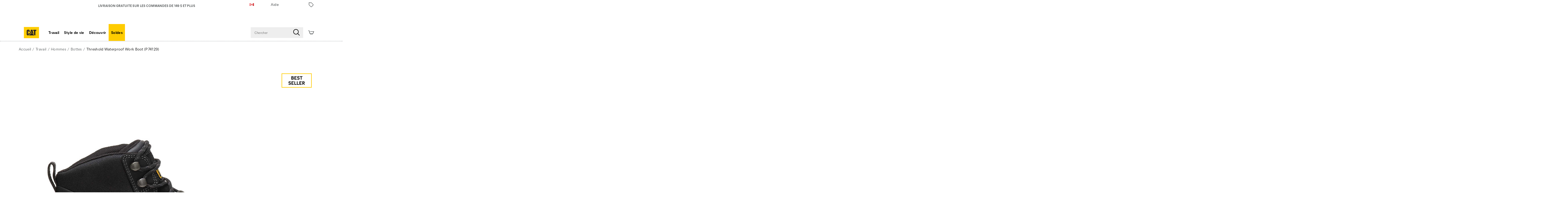

--- FILE ---
content_type: text/html;charset=UTF-8
request_url: https://www.catfootwear.com/CA/fr_CA/threshold-waterproof-work-boot/31157M.html?dwvar_31157M_color=P74129
body_size: 63603
content:
<!doctype html>

<!--[if lt IE 7]> <html class="ie6 oldie" lang="fr-CA"> <![endif]-->
<!--[if IE 7]>    <html class="ie7 oldie" lang="fr-CA"> <![endif]-->
<!--[if IE 8]>    <html class="ie8 oldie" lang="fr-CA"> <![endif]-->
<!--[if gt IE 8]><!--> <html lang="fr-CA"> <!--<![endif]-->
<head>
	











































	
	
	
	

<link rel="preload" as="style" href="/on/demandware.static/Sites-catfootwear_ca-Site/-/fr_CA/v1768913732918/css/responsive.min.css" />
<link rel="preload" as="script" src="/on/demandware.static/Sites-catfootwear_ca-Site/-/fr_CA/v1768913732918/lib/jquery/jquery-3.5.1.min.js" />


<link rel="preconnect" href="https://www.gstatic.com">
<link rel="preconnect" href="https://www.googletagmanager.com">
<link rel="preconnect" href="https://connect.facebook.net">
<link rel="preconnect" href="https://www.google.com">
<link rel="preconnect" href="https://www.google-analytics.com">
<link rel="preconnect" href="https://www.googleoptimize.com">
<link rel="preconnect" href="https://ajax.googleapis.com">
<link rel="preconnect" href="https://fonts.googleapis.com">

<script src="/on/demandware.static/Sites-catfootwear_ca-Site/-/fr_CA/v1768913732918/lib/jquery/jquery-3.5.1.min.js" type="text/javascript"></script>







<meta charset=UTF-8>


<script type="text/javascript">
  var gtm = 'true';
  (function() {
    if(gtm)
      dataLayer = [];
  })();
</script>


  


 <script src='https://www.google.com/recaptcha/api.js' async defer></script>
 
	










	




	




  <title>Men&#x27;s Threshold Waterproof Work Boot | Cat Footwear</title>






	<meta name="robots" content="index, follow">




	
	
		
		
			
			
			

			
			<link rel="icon" type="image/png" href="https://www.catfootwear.com/on/demandware.static/-/Sites-catfootwear_ca-Library/default/dw3fd81efa/images/favicon/ms-icon-70x70.png" sizes="70x70" />
		
 	
		
		
			
			
			

			
			<link rel="apple-touch-icon" type="image/png" href="https://www.catfootwear.com/on/demandware.static/-/Sites-catfootwear_ca-Library/default/dw6a52c92b/images/favicon/favicon-32x32.png" sizes="32x32" />
		
 	
 	







	<meta name="description" content="The Threshold Waterproof Work Boot is your tried and true boot for tough projects and tough job sites. Designed with comfort features and unbeatable tracti"/>


	<meta name="keywords" content="Homme Threshold Waterproof Work Boot - Bottes"/>


<meta http-equiv="X-UA-Compatible" content="IE=edge,chrome=1"/>





  
  <meta property="og:title" content="Threshold Waterproof Work Boot"/>
  <meta property="og:description" content="The Threshold Waterproof Work Boot is your tried and true boot for tough projects and tough job sites. Designed with comfort features and unbeatable tracti"/>
  <meta property="og:type" content="Product"/>
  <meta property="og:url" content="https://www.catfootwear.com/CA/fr_CA/threshold-waterproof-work-boot/31157M.html"/>
  <meta property="og:image" content="https://s7d4.scene7.com/is/image/WolverineWorldWide/CATM-P74129-100119-F17-000?$dw-large$"/>
  <meta property="og:image:alt" content="Threshold Waterproof Work Boot"/>
  <meta property="og:site_name" content="CAT Footwear"/>
  
  <meta name="twitter:card" content="summary"/>
  <meta name="twitter:title" content="Threshold Waterproof Work Boot"/>
  <meta name="twitter:description" content="The Threshold Waterproof Work Boot is your tried and true boot for tough projects and tough job sites. Designed with comfort features and unbeatable tracti"/>
  <meta name="twitter:url" content="https://www.catfootwear.com/CA/fr_CA/threshold-waterproof-work-boot/31157M.html"/>
  <meta name="twitter:image" content="https://s7d4.scene7.com/is/image/WolverineWorldWide/CATM-P74129-100119-F17-000?$dw-large$"/>
  <meta name="twitter:image:alt" content="Threshold Waterproof Work Boot"/>
  <meta name="twitter:site" content=""/>











<link rel="stylesheet" media="print" href="/on/demandware.static/Sites-catfootwear_ca-Site/-/fr_CA/v1768913732918/css/print.css" />



<link href="/on/demandware.static/Sites-catfootwear_ca-Site/-/fr_CA/v1768913732918/lib/jquery/ui/jquery-ui.custom.min.css" type="text/css" rel="stylesheet" />
<link href="/on/demandware.static/Sites-catfootwear_ca-Site/-/fr_CA/v1768913732918/lib/jquery/jscrollpane/jquery.jscrollpane.css" type="text/css" rel="stylesheet" />
<link href="/on/demandware.static/Sites-catfootwear_ca-Site/-/fr_CA/v1768913732918/lib/jquery/flexslider/flexslider.css" type="text/css" rel="stylesheet" />





<!-- Custom page fonts -->

<link rel="stylesheet" href="/on/demandware.static/Sites-catfootwear_ca-Site/-/fr_CA/v1768913732918/css/normalize.css" />
<link rel="stylesheet" href="/on/demandware.static/Sites-catfootwear_ca-Site/-/fr_CA/v1768913732918/css/iestyles.css" />
<link rel="stylesheet" href="/on/demandware.static/Sites-catfootwear_ca-Site/-/fr_CA/v1768913732918/css/barcode.css" />
<link rel="stylesheet" href="/on/demandware.static/Sites-catfootwear_ca-Site/-/fr_CA/v1768913732918/css/flexboxgrid.css" />



<!--  UI -->



	<link rel="stylesheet" type="text/css" href="/on/demandware.static/-/Library-Sites-FONTS/fr_CA/v1768913732918/catfootwear/webfonts.css" />


<link rel="stylesheet" href="/on/demandware.static/Sites-catfootwear_ca-Site/-/fr_CA/v1768913732918/css/responsive.min.css" />





  
    <meta name="viewport" content="width=device-width, initial-scale=1" />
    <meta http-equiv="X-UA-Compatible" content="IE=edge" />  
  






	
		<link rel="stylesheet" href="/on/demandware.static/-/Sites-catfootwear_ca-Library/fr_CA/v1768913732918/styles/catfootwear-content.css" />
	
		<link rel="stylesheet" href="/on/demandware.static/-/Sites-catfootwear_ca-Library/fr_CA/v1768913732918/styles/overrides.css" />
	









 



<script src="/on/demandware.static/Sites-catfootwear_ca-Site/-/fr_CA/v1768913732918/lib/jquery/jquery-3.5.1.min.js" type="text/javascript"></script>

    <script src="/on/demandware.static/Sites-catfootwear_ca-Site/-/fr_CA/v1768913732918/lib/jquery/jquery-migrate/jquery-migrate-3.3.1.js" type="text/javascript" ></script>

<script src="/on/demandware.static/Sites-catfootwear_ca-Site/-/fr_CA/v1768913732918/lib/jquery/jscrollpane/jquery.jscrollpane.min.js" type="text/javascript" defer></script>
<script src="/on/demandware.static/Sites-catfootwear_ca-Site/-/fr_CA/v1768913732918/lib/jquery/lightgallery/lightgallery.v1.3.2.js" type="text/javascript" defer></script>
<script src="/on/demandware.static/Sites-catfootwear_ca-Site/-/fr_CA/v1768913732918/lib/jquery/jscrollpane/jquery.mousewheel.min.js" type="text/javascript" defer></script>
<script src="/on/demandware.static/Sites-catfootwear_ca-Site/-/fr_CA/v1768913732918/lib/header/sessionPageUpdate.js" type="text/javascript" defer></script>



<script type="text/javascript">var app={};</script>

<!--[if lt IE 9]>
<script src="/on/demandware.static/Sites-catfootwear_ca-Site/-/fr_CA/v1768913732918/lib/html5.js"></script>
<script src="/on/demandware.static/Sites-catfootwear_ca-Site/-/fr_CA/v1768913732918/lib/json2.js"></script>
<![endif]-->

<script type="text/javascript">//<!--
/* <![CDATA[ (head-active_data.js) */
var dw = (window.dw || {});
dw.ac = {
    _analytics: null,
    _events: [],
    _category: "",
    _searchData: "",
    _anact: "",
    _anact_nohit_tag: "",
    _analytics_enabled: "true",
    _timeZone: "US/Eastern",
    _capture: function(configs) {
        if (Object.prototype.toString.call(configs) === "[object Array]") {
            configs.forEach(captureObject);
            return;
        }
        dw.ac._events.push(configs);
    },
	capture: function() { 
		dw.ac._capture(arguments);
		// send to CQ as well:
		if (window.CQuotient) {
			window.CQuotient.trackEventsFromAC(arguments);
		}
	},
    EV_PRD_SEARCHHIT: "searchhit",
    EV_PRD_DETAIL: "detail",
    EV_PRD_RECOMMENDATION: "recommendation",
    EV_PRD_SETPRODUCT: "setproduct",
    applyContext: function(context) {
        if (typeof context === "object" && context.hasOwnProperty("category")) {
        	dw.ac._category = context.category;
        }
        if (typeof context === "object" && context.hasOwnProperty("searchData")) {
        	dw.ac._searchData = context.searchData;
        }
    },
    setDWAnalytics: function(analytics) {
        dw.ac._analytics = analytics;
    },
    eventsIsEmpty: function() {
        return 0 == dw.ac._events.length;
    }
};
/* ]]> */
// -->
</script>
<script type="text/javascript">//<!--
/* <![CDATA[ (head-cquotient.js) */
var CQuotient = window.CQuotient = {};
CQuotient.clientId = 'aako-catfootwear_ca';
CQuotient.realm = 'aako';
CQuotient.siteId = 'catfootwear_ca';
CQuotient.instanceType = 'prd';
CQuotient.locale = 'fr_CA';
CQuotient.fbPixelId = '__UNKNOWN__';
CQuotient.activities = [];
CQuotient.cqcid='';
CQuotient.cquid='';
CQuotient.cqeid='';
CQuotient.cqlid='';
CQuotient.apiHost='api.cquotient.com';
/* Turn this on to test against Staging Einstein */
/* CQuotient.useTest= true; */
CQuotient.useTest = ('true' === 'false');
CQuotient.initFromCookies = function () {
	var ca = document.cookie.split(';');
	for(var i=0;i < ca.length;i++) {
	  var c = ca[i];
	  while (c.charAt(0)==' ') c = c.substring(1,c.length);
	  if (c.indexOf('cqcid=') == 0) {
		CQuotient.cqcid=c.substring('cqcid='.length,c.length);
	  } else if (c.indexOf('cquid=') == 0) {
		  var value = c.substring('cquid='.length,c.length);
		  if (value) {
		  	var split_value = value.split("|", 3);
		  	if (split_value.length > 0) {
			  CQuotient.cquid=split_value[0];
		  	}
		  	if (split_value.length > 1) {
			  CQuotient.cqeid=split_value[1];
		  	}
		  	if (split_value.length > 2) {
			  CQuotient.cqlid=split_value[2];
		  	}
		  }
	  }
	}
}
CQuotient.getCQCookieId = function () {
	if(window.CQuotient.cqcid == '')
		window.CQuotient.initFromCookies();
	return window.CQuotient.cqcid;
};
CQuotient.getCQUserId = function () {
	if(window.CQuotient.cquid == '')
		window.CQuotient.initFromCookies();
	return window.CQuotient.cquid;
};
CQuotient.getCQHashedEmail = function () {
	if(window.CQuotient.cqeid == '')
		window.CQuotient.initFromCookies();
	return window.CQuotient.cqeid;
};
CQuotient.getCQHashedLogin = function () {
	if(window.CQuotient.cqlid == '')
		window.CQuotient.initFromCookies();
	return window.CQuotient.cqlid;
};
CQuotient.trackEventsFromAC = function (/* Object or Array */ events) {
try {
	if (Object.prototype.toString.call(events) === "[object Array]") {
		events.forEach(_trackASingleCQEvent);
	} else {
		CQuotient._trackASingleCQEvent(events);
	}
} catch(err) {}
};
CQuotient._trackASingleCQEvent = function ( /* Object */ event) {
	if (event && event.id) {
		if (event.type === dw.ac.EV_PRD_DETAIL) {
			CQuotient.trackViewProduct( {id:'', alt_id: event.id, type: 'raw_sku'} );
		} // not handling the other dw.ac.* events currently
	}
};
CQuotient.trackViewProduct = function(/* Object */ cqParamData){
	var cq_params = {};
	cq_params.cookieId = CQuotient.getCQCookieId();
	cq_params.userId = CQuotient.getCQUserId();
	cq_params.emailId = CQuotient.getCQHashedEmail();
	cq_params.loginId = CQuotient.getCQHashedLogin();
	cq_params.product = cqParamData.product;
	cq_params.realm = cqParamData.realm;
	cq_params.siteId = cqParamData.siteId;
	cq_params.instanceType = cqParamData.instanceType;
	cq_params.locale = CQuotient.locale;
	
	if(CQuotient.sendActivity) {
		CQuotient.sendActivity(CQuotient.clientId, 'viewProduct', cq_params);
	} else {
		CQuotient.activities.push({activityType: 'viewProduct', parameters: cq_params});
	}
};
/* ]]> */
// -->
</script>
<!-- Demandware Apple Pay -->

<style type="text/css">ISAPPLEPAY{display:inline}.dw-apple-pay-button,.dw-apple-pay-button:hover,.dw-apple-pay-button:active{background-color:black;background-image:-webkit-named-image(apple-pay-logo-white);background-position:50% 50%;background-repeat:no-repeat;background-size:75% 60%;border-radius:5px;border:1px solid black;box-sizing:border-box;margin:5px auto;min-height:30px;min-width:100px;padding:0}
.dw-apple-pay-button:after{content:'Apple Pay';visibility:hidden}.dw-apple-pay-button.dw-apple-pay-logo-white{background-color:white;border-color:white;background-image:-webkit-named-image(apple-pay-logo-black);color:black}.dw-apple-pay-button.dw-apple-pay-logo-white.dw-apple-pay-border{border-color:black}</style>




<!-- apple touch icons -->


    <link rel="apple-touch-icon-precomposed" sizes="152x152" href="/on/demandware.static/Sites-catfootwear_ca-Site/-/fr_CA/v1768913732918/images/apple-touch-icon-152x152-precomposed.png"/>
    <link rel="apple-touch-icon-precomposed" sizes="144x144" href="/on/demandware.static/Sites-catfootwear_ca-Site/-/fr_CA/v1768913732918/images/apple-touch-icon-144x144-precomposed.png"/>
    <link rel="apple-touch-icon-precomposed" sizes="120x120" href="/on/demandware.static/Sites-catfootwear_ca-Site/-/fr_CA/v1768913732918/images/apple-touch-icon-120x120-precomposed.png"/>
    <link rel="apple-touch-icon-precomposed" sizes="114x114" href="/on/demandware.static/Sites-catfootwear_ca-Site/-/fr_CA/v1768913732918/images/apple-touch-icon-114x114-precomposed.png"/>
    <link rel="apple-touch-icon-precomposed" sizes="76x76" href="/on/demandware.static/Sites-catfootwear_ca-Site/-/fr_CA/v1768913732918/images/apple-touch-icon-76x76-precomposed.png"/>
    <link rel="apple-touch-icon-precomposed" sizes="72x72" href="/on/demandware.static/Sites-catfootwear_ca-Site/-/fr_CA/v1768913732918/images/apple-touch-icon-72x72-precomposed.png"/>
    <link rel="apple-touch-icon-precomposed" href="/on/demandware.static/Sites-catfootwear_ca-Site/-/default/dw4967d53d/images/apple-touch-icon-52X52-precomposed.png"/>


<!--  128 barcode -->






    
    	
    
    <meta name="google-site-verification" content="rriEwN6GJmChl61_zoA-aKUhxgOcYCFcFgIBYOH2Ycc" />





    
    	
    
    <meta name="msvalidate.01" content="AEBAA6E09D7C8EE5F88B52B7469AA7DB" />









    
    	
    
    <meta name="p:domain_verify" content="115e8c0c83e223e9e6a5504253285123" />



    <link rel="canonical" href="https://www.catfootwear.com/CA/fr_CA/threshold-waterproof-work-boot/31157M.html"/>

  

    <script src="//rum-static.pingdom.net/pa-63c1a971405b1d0011001869.js" async></script>














	<!-- Repository: https://github.com/WolverineWorldWide/fed-tickets/tree/master/2025/07/CAT/FED-22357%20JMK%20-%20Upgrade%20CAT%20CA%20Email%20Signups/emergency-content/emergency-content.fr-CA.html -->

<!-- Repository: https://github.com/WolverineWorldWide/fed-tickets/tree/master/projects/unisex-toggler-2/emergency%20content/cat-ca/emergency-content_fr-CA.html -->

<!-- Unisex Size Selector -->











	<!-- dwMarker="content" dwContentID="f2f5bdfc4f6e285c825764c18a" -->
	<div class="content-asset" data-content-asset="unisex-toggler-04292025">
			
				<!-- Repository: https://github.com/WolverineWorldWide/fed-tickets/tree/master/projects/unisex-toggler-2/unisex-toggler-04292025.hbs -->

<!--
  Developer: 
  Ticket: 
  Description: 
  Asset: unisex-toggler-04292025
-->
<script>
  window.unisexLang = "fr";
  window.unisexTranslations = {
    adult: {
      en: { mens: "Mens", womens: "Womens", size: "Size" },
      fr: { mens: "Hommes", womens: "Femmes", size: "Taille" },
      de: { mens: "Herren", womens: "Damen", size: "Größe" },
      nl: { mens: "Heren", womens: "Dames", size: "Maat" },
      es: { mens: "Hombre", womens: "Mujer", size: "Talla" },
      it: { mens: "Uomo", womens: "Donna", size: "Taglia" },
    },
    kids: {
      en: { mens: "Big Kids ", womens: "Womens ", size: "Size" },
      fr: { mens: "Enfants", womens: "Femmes", size: "Taille" },
      de: { mens: "Kinder", womens: "Damen", size: "Größe" },
      nl: { mens: "Kinderen", womens: "Dames", size: "Maat" },
      es: { mens: "Niños", womens: "Mujer", size: "Talla" },
      it: { mens: "Bambini", womens: "Donna", size: "Taglia" },
    },
  };
  window.unisexProductGroups = [
    {
      labelKey: "adult",
      offset: 1.5,
      unit: 0.5,
      useComma: false,
      products: ["41240U", "50507U", "59864U", "59865U", "59995U", "56464U"],
    },
    {
      labelKey: "adult",
      offset: 2,
      unit: 0.5,
      useComma: false,
      products: [
        "42856U",
        "51245U",
        "51292U",
        "51310U",
        "52764U",
        "56461U",
        "58387U",
        "59246U",
        "58436U",
        "59861U",
        "59994U",
        "60452U",
        "60453U",
        "60454U",
      ],
    },
  ];
  window.miniCartSizeSelector = `.mini-cart-attributes .attribute:nth-of-type(2) .value`;
  window.unisexTogglerSizeTranslation = "Taille:";
  window.unisexTogglerUseComma = "false";
  window.unisexTogglerOffset = "1.5";
</script>
<script>
  "use strict";
  (() => {
    // projects/unisex-toggler-2/ts/unisex-toggler.ts
    var sizeTranslation = window.unisexTogglerSizeTranslation || "Size:";
    var useComma = window.unisexTogglerUseComma === "true";
    var offset = Number(window.unisexTogglerOffset) || 1.5;
    var SELECTORS = {
      pdpMain: "#pdpMain",
      productContent: "#product-content",
      variationContainer:
        ".selection-attributes .variation-container .variations-other.variation-item .product-variations",
      variationTitle: ".product-variations .variation-title",
      swatchItem: ".swatches.size .emptyswatch .triggerclickonenter",
      swatchSelected: ".swatches.size .selected .triggerclickonenter",
      miniCartProduct: ".mini-cart-product",
      miniCartWrapper: "#MiniCart__Wrapper",
      fullCartProduct: ".bfx-product",
      fullCartWrapper: "#cart-table, .cart-item-list",
      desktopCartSizeContainer: ".item-details > span.value:first-of-type",
      mobileCartWrapValues:
        ".cart-item-details-info-variationvalues .wrap-variation-values",
      checkoutWrapper: "ul.product-list",
      checkoutItem: ".product-item",
      checkoutSizeParagraph: ".product-info p:nth-of-type(2)",
    };
    var SELECTORS_BIG_KIDS = {
      variationContainer:
        ".selection-attributes .variation-container .variations-other.variation-item .product-variations",
      variationTitle: ".product-variations .variation-title",
      swatchItem: ".swatches.bigkidshoesize .emptyswatch .triggerclickonenter",
      swatchSelected:
        ".swatches.bigkidshoesize .emptyswatch.selected .triggerclickonenter",
    };
    document.addEventListener("DOMContentLoaded", () => {
      const lang = window.unisexLang || "en";
      const translationsAll = window.unisexTranslations;
      const groups = window.unisexProductGroups;
      if (!translationsAll || !groups) {
        console.warn("[Unisex Toggler] Missing globals", {
          translationsAll,
          groups,
        });
        return;
      }
      function findGroup(pid) {
        return groups.find((g) => g.products.includes(pid)) || null;
      }
      function unisexCheck() {
        const pid =
          document.querySelector(SELECTORS.pdpMain)?.getAttribute("data-pid") ||
          "";
        return !!findGroup(pid);
      }
      function injectToggle(root = document) {
        const pid =
          root.querySelector(SELECTORS.pdpMain)?.getAttribute("data-pid") || "";
        const group = findGroup(pid);
        if (!group) return;
        if (group.labelOnly?.includes(pid)) {
          return;
        }
        const labels = translationsAll[group.labelKey][lang];
        const contentEl = root.querySelector(SELECTORS.productContent);
        const titleEl = root.querySelector(SELECTORS.variationTitle);
        if (!contentEl || !titleEl) return;
        if (!contentEl.getAttribute("genderSize")) {
          const init = document.referrer.toLowerCase().includes("/womens")
            ? "womens"
            : "mens";
          contentEl.setAttribute("genderSize", init);
        }
        if (root.querySelector("#unisexSizeSelector")) return;
        const wrapper = document.createElement("div");
        wrapper.id = "unisexSizeSelector";
        wrapper.className = "toggle-switch";
        wrapper.innerHTML = `
      <input type="checkbox" class="toggle-input" id="toggle">
      <label for="toggle" class="toggle-label" checked="">
        <span style="z-index: 1" class="toggle-text toggle-text-left">${labels.mens}</span>
        <span class="toggle-pill"></span>
        <span style="z-index: 1" class="toggle-text toggle-text-right">${labels.womens}</span>
      </label>`;
        titleEl.after(wrapper);
        const input = wrapper.querySelector("#toggle");
        input.checked = contentEl.getAttribute("genderSize") === "womens";
        input.addEventListener("change", () => {
          const mode = input.checked ? "womens" : "mens";
          contentEl.setAttribute("genderSize", mode);
          labelChanger(mode, root, group);
        });
      }
      function injectToggleForBigKids(root = document) {
        const pid =
          root.querySelector(SELECTORS.pdpMain)?.getAttribute("data-pid") || "";
        const group = findGroup(pid);
        if (!group || group.labelKey !== "kids") return;
        const labels = translationsAll[group.labelKey][lang];
        const contentEl = root.querySelector(SELECTORS.productContent);
        const titleEl = root.querySelector(SELECTORS_BIG_KIDS.variationTitle);
        if (!contentEl || !titleEl) return;
        if (!contentEl.getAttribute("genderSize")) {
          const init = document.referrer.toLowerCase().includes("/womens")
            ? "womens"
            : "mens";
          contentEl.setAttribute("genderSize", init);
        }
        if (root.querySelector("#unisexSizeSelector")) return;
        const wrapper = document.createElement("div");
        wrapper.id = "unisexSizeSelector";
        wrapper.className = "toggle-switch";
        wrapper.innerHTML = `
      <input type="checkbox" class="toggle-input" id="toggle-bigkids">
      <label for="toggle-bigkids" class="toggle-label">
        <span class="toggle-text toggle-text-left">${labels.mens}</span>
        <span class="toggle-pill"></span>
        <span class="toggle-text toggle-text-right">${labels.womens}</span>
      </label>`;
        titleEl.after(wrapper);
        const input = wrapper.querySelector("#toggle-bigkids");
        input.checked = contentEl.getAttribute("genderSize") === "womens";
        input.addEventListener("change", () => {
          const mode = input.checked ? "womens" : "mens";
          contentEl.setAttribute("genderSize", mode);
          labelChangerBigKids(mode, root, group);
          updateSizeChartLabelsBigKids(mode);
          observeAndSetVariationLabel(root);
        });
        const initialMode = input.checked ? "womens" : "mens";
        updateSizeChartLabelsBigKids(initialMode);
        annotateSizesBigKids(root, group);
        labelChangerBigKids(initialMode, root, group);
        const target = root.querySelector(".swatches.bigkidshoesize");
        if (target) {
          const observer = new MutationObserver((mutations, obs) => {
            obs.disconnect();
            const currentMode = contentEl.getAttribute("genderSize");
            annotateSizesBigKids(root, group);
            labelChangerBigKids(currentMode, root, group);
            requestAnimationFrame(() => {
              obs.observe(target, { childList: true, subtree: true });
            });
          });
          observer.observe(target, { childList: true, subtree: true });
        }
      }
      function annotateSizes(root = document, group) {
        root.querySelectorAll(SELECTORS.swatchItem).forEach((box) => {
          const rawSize = box
            .closest("label")
            ?.getAttribute("data-value")
            ?.trim();
          const num = parseFloat(rawSize?.replace(",", ".") || "");
          if (isNaN(num)) return;
          const mapped = (num + offset).toFixed(1);
          let display = useComma ? mapped.replace(".", ",") : mapped;
          if (display.endsWith(".0")) {
            display = display.slice(0, -2);
          }
          box.setAttribute("mensSize", rawSize);
          box.setAttribute("womensSize", display);
          if (!box.querySelector(".subsize-container")) {
            const wrapper = document.createElement("div");
            wrapper.className = "subsize-container";
            const innerDiv = document.createElement("div");
            innerDiv.textContent = display;
            wrapper.appendChild(innerDiv);
            box.appendChild(wrapper);
          }
        });
      }
      function annotateSizesBigKids(root = document, group) {
        root.querySelectorAll(SELECTORS_BIG_KIDS.swatchItem).forEach((el) => {
          const label = el.closest("label");
          if (!label) return;
          const rawSize = label.getAttribute("data-value")?.trim();
          const num = parseFloat(rawSize?.replace(",", ".") || "");
          if (isNaN(num)) return;
          const mapped = (num + offset).toFixed(1);
          let display = useComma ? mapped.replace(".", ",") : mapped;
          if (display.endsWith(".0")) display = display.slice(0, -2);
          el.setAttribute("mensSize", rawSize);
          el.setAttribute("womensSize", display);
          while (el.firstChild) el.removeChild(el.firstChild);
          const baseSpan = document.createElement("span");
          baseSpan.className = "base-size-text";
          baseSpan.textContent = rawSize;
          const subSpan = document.createElement("span");
          subSpan.className = "subsize-container";
          subSpan.textContent = display;
          el.appendChild(baseSpan);
          el.appendChild(subSpan);
        });
      }
      function sizeWidthChecker(mode, root = document, group) {
        const label = root.querySelector(
          ".selection-attributes .variation-container .variations-other.variation-item .product-variations .variation-title .normal",
        );
        const sel = root.querySelector(
          ".swatches.size .emptyswatch.selected .triggerclickonenter",
        );
        const widthEl = root.querySelector(
          ".sizewidthdropdown .emptyswatch.selected span",
        );
        if (!label || !sel || !widthEl) return;
        const mensSize = sel.getAttribute("menssize");
        const womensSize = sel.getAttribute("womenssize");
        const width = widthEl.textContent?.trim() || "Regular";
        const size = mode === "womens" ? womensSize : mensSize;
        const gender = mode === "womens" ? "Womens" : "Mens";
        if (size) {
          label.innerText = `${gender} ${size} ${width}`;
        }
      }
      function labelChanger(gender, root = document, group) {
        root.querySelectorAll(SELECTORS.swatchItem).forEach((box) => {
          const sub = box.querySelector(".subsize-container");
          if (!sub) return;
          box.style.visibility = gender === "mens" ? "visible" : "collapse";
          sub.style.visibility = gender === "mens" ? "collapse" : "visible";
          sizeWidthChecker(gender, root, group);
        });
      }
      function labelChangerBigKids(gender, root = document, group) {
        root.querySelectorAll(SELECTORS_BIG_KIDS.swatchItem).forEach((el) => {
          const base = el.querySelector(".base-size-text");
          const sub = el.querySelector(".subsize-container");
          if (!base || !sub) return;
          if (gender === "mens") {
            base.style.display = "initial";
            base.style.visibility = "initial";
            sub.style.display = "none";
          } else {
            base.style.display = "none";
            sub.style.display = "initial";
            sub.style.visibility = "initial";
          }
        });
        sizeWidthChecker(gender, root, group);
      }
      function labelChangerBigKidsQuickAdd(gender, root = document, group) {
        if (!group) return;
        root
          .querySelectorAll(
            ".swatches.bigkidshoesize .emptyswatch .triggerclickonenter",
          )
          .forEach((el) => {
            const label = el.closest("label");
            if (!label) return;
            const raw = label.getAttribute("data-value");
            const base = parseFloat(raw || "");
            if (isNaN(base)) return;
            const size = gender === "womens" ? base + offset : base;
            const textNode = Array.from(el.childNodes).find(
              (n) => n.nodeType === 3,
            );
            if (textNode) {
              textNode.nodeValue = size % 1 === 0 ? `${size}` : size.toFixed(1);
            }
          });
        sizeWidthChecker(gender, root, group);
      }
      function updateSizeChartLabelsBigKids(mode, root = document, group) {
        const headers = root.querySelectorAll(
          ".size-chart__table-header-cell, .size-chart__table-col-heading",
        );
        if (!headers.length || !group) return;
        const labels = translationsAll[group.labelKey][lang];
        const targetText = mode === "womens" ? labels.womens : labels.mens;
        headers.forEach((el) => {
          const original = el.getAttribute("data-original-text");
          const current = el.textContent?.trim() || "";
          if (!original) {
            el.setAttribute("data-original-text", current);
          }
          const baseText = el.getAttribute("data-original-text") || "";
          if (
            baseText.toLowerCase().includes(labels.mens.toLowerCase()) ||
            baseText.toLowerCase().includes(labels.womens.toLowerCase())
          ) {
            el.textContent = baseText
              .replace(labels.mens, targetText)
              .replace(labels.womens, targetText);
          }
        });
      }
      function observeAndSetVariationLabel(root = document) {
        const contentEl = root.querySelector(SELECTORS.productContent);
        const pid =
          root.querySelector(SELECTORS.pdpMain)?.getAttribute("data-pid") || "";
        const group = findGroup(pid);
        const labelEl = root.querySelector(".variation-title .normal");
        if (!contentEl || !group || !labelEl) return;
        let lastSetText = "";
        const updateLabel = () => {
          const selectors2 =
            group.labelKey === "kids" ? SELECTORS_BIG_KIDS : SELECTORS;
          const selected = root.querySelector(selectors2.swatchSelected);
          const widthEl = root.querySelector(
            ".sizewidthdropdown .emptyswatch.selected span",
          );
          if (!selected || !widthEl) return;
          const liveMode = contentEl.getAttribute("genderSize") || "mens";
          const size = selected.getAttribute(`${liveMode}Size`);
          if (!size) return;
          const labels = translationsAll[group.labelKey][lang];
          const labelPrefix =
            liveMode === "womens" ? labels.womens : labels.mens;
          const width = widthEl.textContent?.trim() || "Regular";
          const newText = `${labelPrefix} ${size} ${width}`;
          if (labelEl.textContent !== newText) {
            labelEl.textContent = newText;
            lastSetText = newText;
          }
        };
        updateLabel();
        const observer = new MutationObserver((mutations) => {
          for (const m of mutations) {
            if (m.type === "characterData" || m.type === "childList") {
              if (labelEl.textContent !== lastSetText) {
                updateLabel();
              }
            }
          }
        });
        observer.observe(labelEl, {
          characterData: true,
          subtree: true,
          childList: true,
        });
        const selectors =
          group.labelKey === "kids" ? SELECTORS_BIG_KIDS : SELECTORS;
        root.querySelectorAll(selectors.swatchItem).forEach((el) => {
          el.addEventListener("click", updateLabel);
        });
        root
          .querySelectorAll(".sizewidthdropdown .emptyswatch")
          .forEach((el) => {
            el.addEventListener("click", updateLabel);
          });
      }
      (function initPdp() {
        if (!unisexCheck()) return;
        const pid =
          document.querySelector(SELECTORS.pdpMain)?.getAttribute("data-pid") ||
          "";
        const group = findGroup(pid);
        if (group.type === "bigKids") {
          injectToggleForBigKids();
          annotateSizesBigKids(document, group);
        } else {
          injectToggle();
          annotateSizes(document, group);
        }
        annotateSizes(document, group);
        observeAndSetVariationLabel();
        const cont = document.querySelectorAll(SELECTORS.variationContainer)[1];
        if (cont)
          new MutationObserver(() => {
            if (group.labelKey === "kids") {
              injectToggleForBigKids();
            } else {
              injectToggle();
            }
          }).observe(cont, {
            childList: true,
            subtree: true,
          });
      })();
      (function initQuick() {
        new MutationObserver((muts) => {
          muts.forEach((m) => {
            m.addedNodes.forEach((node) => {
              if (!(node instanceof HTMLElement)) return;
              const pdpNode =
                node.id === "pdpMain" ? node : node.querySelector("#pdpMain");
              if (!pdpNode) return;
              const pid = pdpNode.getAttribute("data-pid") || "";
              const group = findGroup(pid);
              if (!group) return;
              const isBigKids = group.type === "bigKids";
              if (isBigKids) {
                injectToggleForBigKids(node);
                annotateSizesBigKids(node, group);
              } else {
                injectToggle(node);
                annotateSizes(node, group);
              }
              observeAndSetVariationLabel(node);
              const contentEl = node.querySelector(SELECTORS.productContent);
              const genderSize = contentEl?.getAttribute("genderSize");
              if (isBigKids && genderSize) {
                updateSizeChartLabelsBigKids(genderSize);
              }
            });
          });
        }).observe(document.body, { childList: true, subtree: true });
      })();
      (function initQuickBigKids() {
        function injectManualToggle(root) {
          const pid = root.querySelector("#pdpMain")?.getAttribute("data-pid");
          if (!pid) return;
          const group = findGroup(pid);
          if (!group || group.labelKey !== "kids") return;
          const content = root.querySelector("#product-content");
          const title = root.querySelector(".variation-title");
          if (!content || !title || root.querySelector("#unisexSizeSelector"))
            return;
          const toggle = document.createElement("div");
          toggle.id = "unisexSizeSelector";
          toggle.className = "toggle-switch";
          toggle.innerHTML = `
        <input type="checkbox" class="toggle-input" id="toggle-unisex-kids">
        <label for="toggle-unisex-kids" class="toggle-label">
          <span class="toggle-text toggle-text-left"><div style="z-index:1">${window.unisexTranslations?.kids?.en?.mens || "Big Kids"}</div></span>
          <span class="toggle-pill"></span>
          <span class="toggle-text toggle-text-right"><div style="z-index:1">${window.unisexTranslations?.kids?.en?.womens || "Womens"}</div></span>
          <span class="toggle-text toggle-text-right"><div style="z-index:1">${window.unisexTranslations?.kids?.en?.womens || "Womens"}</div></span>
        </label>
      `;
          title.after(toggle);
          if (!content.hasAttribute("genderSize")) {
            content.setAttribute("genderSize", "bigKids");
          }
          const input = toggle.querySelector("#toggle-unisex-kids");
          input.checked = content.getAttribute("genderSize") === "womens";
          input.addEventListener("change", () => {
            const mode = input.checked ? "womens" : "mens";
            content.setAttribute("genderSize", mode);
            labelChangerBigKidsQuickAdd(mode, root, group);
          });
          const initialMode = input.checked ? "womens" : "mens";
          labelChangerBigKidsQuickAdd(initialMode, root, group);
          annotateSizes(root, group);
          observeAndSetVariationLabel(root);
          new MutationObserver(() => {
            const exists = !!root.querySelector("#unisexSizeSelector");
            const stillValid = !!root.querySelector(".product-variations");
            if (!exists && stillValid) {
              injectManualToggle(root);
            } else {
              const currentMode =
                content.getAttribute("genderSize") === "womens"
                  ? "womens"
                  : "mens";
              labelChangerBigKidsQuickAdd(currentMode, root, group);
            }
          }).observe(content, { childList: true, subtree: true });
          const swatches = root.querySelector(".swatches.bigkidshoesize");
          if (swatches) {
            let debounceTimer;
            new MutationObserver(() => {
              clearTimeout(debounceTimer);
              debounceTimer = window.setTimeout(() => {
                const currentMode =
                  content.getAttribute("genderSize") === "womens"
                    ? "womens"
                    : "mens";
                labelChangerBigKidsQuickAdd(currentMode, root, group);
              }, 50);
            }).observe(swatches, {
              childList: true,
              subtree: true,
              characterData: true,
            });
          }
        }
        function monitorDomReady(root, tries = 0) {
          if (tries > 30) return;
          const content = root.querySelector("#product-content");
          const title = root.querySelector(".variation-title");
          const existingToggle = root.querySelector("#unisexSizeSelector");
          if (content && title && !existingToggle) {
            injectManualToggle(root);
          } else {
            setTimeout(() => monitorDomReady(root, tries + 1), 100);
          }
        }
        new MutationObserver((muts) => {
          muts.forEach((m) => {
            m.addedNodes.forEach((node) => {
              if (!(node instanceof HTMLElement)) return;
              const pdp = node.querySelector?.("#pdpMain");
              const isBigKids = node.querySelector?.(
                ".swatches.bigkidshoesize",
              );
              if (pdp && isBigKids) {
                monitorDomReady(node);
              }
            });
          });
        }).observe(document.body, { childList: true, subtree: true });
      })();
      (function initMini() {
        try {
          const wr = document.querySelector(SELECTORS.miniCartWrapper);
          if (!wr) return;
          const update = () => {
            document
              .querySelectorAll(SELECTORS.miniCartProduct)
              .forEach((prod) => {
                const pid = prod._component?.props?.productID;
                const group = findGroup(pid);
                if (!group) return;
                const labels = translationsAll[group.labelKey][lang];
                const attrs = prod._component?.props?.variationAttributes;
                if (!attrs) return;
                const size =
                  attrs.find((a) =>
                    group.labelKey === "kids"
                      ? a?.id === "bigKidShoeSize"
                      : a?.id === "size",
                  )?.displayValue || "";
                let width =
                  attrs.find((a) => a?.id === "width")?.displayValue ||
                  "Regular";
                if (width === "M") width = "Regular";
                else if (width === "W") width = "Wide";
                const sizeFloat = parseFloat(size.replace(",", "."));
                const womRaw = isNaN(sizeFloat)
                  ? "\u2014"
                  : (sizeFloat + offset).toFixed(1);
                const wom = womRaw.endsWith(".0")
                  ? womRaw.slice(0, -2)
                  : womRaw;
                const womDisplay = useComma ? wom.replace(".", ",") : wom;
                const text = `${sizeTranslation} ${labels.mens} ${size} ${width} / ${labels.womens} ${womDisplay} ${width}`;
                const el = prod.querySelector(window.miniCartSizeSelector);
                if (el && el.textContent !== text) {
                  el.textContent = text;
                }
              });
          };
          update();
          new MutationObserver(update).observe(wr, {
            childList: true,
            subtree: true,
          });
        } catch (error) {
          console.warn("Error updating label in the mini cart", error);
        }
      })();
      (function initFull() {
        const wr = document.querySelector(SELECTORS.fullCartWrapper);
        if (!wr) return;
        const update = () => {
          document
            .querySelectorAll(SELECTORS.fullCartProduct)
            .forEach((item) => {
              const pid =
                item.getAttribute("data-itemid") ||
                item
                  .querySelector("td.item-name")
                  ?.getAttribute("data-itemid") ||
                "";
              const group = findGroup(pid);
              if (!group) return;
              const labels = translationsAll[group.labelKey][lang];
              const sizeRaw =
                item
                  .querySelector(".bfx-product-size")
                  ?.getAttribute("data-size") ||
                item
                  .querySelector("[data-value]")
                  ?.getAttribute("data-value") ||
                "";
              const widthTextRaw =
                item
                  .querySelector(".bfx-product-attributes-value")
                  ?.textContent?.trim() || "Regular";
              const sizeFloat = parseFloat(sizeRaw.replace(",", "."));
              const womRaw = isNaN(sizeFloat)
                ? "\u2014"
                : (sizeFloat + offset).toFixed(1);
              const wom = womRaw.endsWith(".0") ? womRaw.slice(0, -2) : womRaw;
              const womDisplay = useComma ? wom.replace(".", ",") : wom;
              const mensDisplay = sizeRaw.endsWith(".0")
                ? sizeRaw.slice(0, -2)
                : sizeRaw;
              const txt = `${sizeTranslation} ${labels.mens} ${mensDisplay} ${widthTextRaw} / ${labels.womens} ${womDisplay} ${widthTextRaw}`;
              const sizeLine = item.querySelector(
                '[data-attribute="color"]',
              )?.nextElementSibling;
              if (sizeLine && sizeLine.textContent !== txt) {
                sizeLine.textContent = txt;
              }
              item
                .querySelectorAll(
                  ".bfx-product-size, .bfx-product-attributes-label",
                )
                .forEach((el) => {
                  el.closest("span.value")?.setAttribute(
                    "style",
                    "display: none",
                  );
                });
            });
        };
        update();
        new MutationObserver(update).observe(wr, {
          childList: true,
          subtree: true,
        });
      })();
      (function initCheckout() {
        const wr = document.querySelector(SELECTORS.checkoutWrapper);
        if (!wr) return;
        const update = (attempt = 1) => {
          if (attempt > 5) return;
          wr.querySelectorAll(SELECTORS.checkoutItem).forEach((prod) => {
            const pid =
              prod
                .querySelector("h3.spc-product-name")
                ?.getAttribute("data-product-itemid") || "";
            const group = findGroup(pid);
            if (!group) return;
            const labels = translationsAll[group.labelKey][lang];
            const offset2 = group.offset;
            const useComma2 = group.useComma ?? false;
            const sizeTranslation2 = "Size:";
            const pElems = prod.querySelectorAll("p");
            const sizeLine = Array.from(pElems).find((p) =>
              p.textContent?.trim().startsWith(sizeTranslation2),
            );
            if (!sizeLine) return;
            const rawText =
              sizeLine.textContent?.replace(sizeTranslation2, "").trim() || "";
            const [baseSize, widthRaw] = rawText.split(" ");
            const width = widthRaw === "W" ? "Wide" : "Regular";
            const parsed = parseFloat(baseSize?.replace(",", "."));
            if (isNaN(parsed)) {
              console.warn(
                `[Unisex Checkout] NaN detected in baseSize="${baseSize}", retrying (${attempt})`,
              );
              return setTimeout(() => update(attempt + 1), 100);
            }
            const womRaw = (parsed + offset2).toFixed(1);
            const wom = womRaw.endsWith(".0") ? womRaw.slice(0, -2) : womRaw;
            const womDisplay = useComma2 ? wom.replace(".", ",") : wom;
            const newText = `${sizeTranslation2} ${labels.mens} ${baseSize} ${width} / ${labels.womens} ${womDisplay} ${width}`;
            if (sizeLine.textContent !== newText) {
              sizeLine.textContent = newText;
            }
          });
        };
        update();
        new MutationObserver(() => update()).observe(wr, {
          childList: true,
          subtree: true,
        });
      })();
      new MutationObserver(() => {
        const pid =
          document.querySelector(SELECTORS.pdpMain)?.getAttribute("data-pid") ||
          "";
        const group = findGroup(pid);
        if (!group || group.labelKey === "kids") return;
        if (document.querySelector(SELECTORS.pdpMain) && unisexCheck()) {
          injectToggle();
          annotateSizes(document, group);
        }
      }).observe(document.body, { childList: true, subtree: true });
    });
  })();
</script>
<div></div>

			
	</div>
	<!-- End content-asset -->



<link rel="stylesheet" href="https://www.catfootwear.com/on/demandware.static/-/Sites-catfootwear_ca-Library/fr_CA/v1768913732918/css/unisex-size-selector.css" />

<style>
  .flag-tw {
    display: none;
  }
</style>

<!-- form-handler -->
<script>
  window.emailPreferencesURL = "https://www.catfootwear.com/CA/fr_CA/emailpreferences";
</script>
<script src="https://www.catfootwear.com/on/demandware.static/-/Sites-catfootwear_ca-Library/fr_CA/v1768913732918/js/form-handler/index.min.js"></script>

<!-- fed-lib -->
<script src="https://www.catfootwear.com/on/demandware.static/-/Sites-catfootwear_ca-Library/fr_CA/v1768913732918/js/fed-lib/index.min.js"></script>

<!-- email-signup-v3 -->
<script
  src="https://www.catfootwear.com/on/demandware.static/-/Sites-catfootwear_ca-Library/fr_CA/v1768913732918/js/email-signup-v3_recaptcha.js"
  charset="utf-8"
></script>

<script>
  // document ready initialize email signup
  $(function () {
    // call email_signup global function
    email_signup(
      (emailURL =
        "https://staging-na-wwwinc.demandware.net/on/demandware.store/Sites-Site/default/CID-PostOptStatus") /* same for all brands, but full path needs to be generated in content asset */,
      (emailSignupClass = "email-signup-offer-wrap"),
      (library = "catfootwear_ca"),
      (couponCode = "WELCOME-MCD-L5N-2G2"),
      (removePromoTabInfoBar = false),
      emailSignupSuccessCB,
      emailSignupFailureCB,
    );

    var emailSignupCookieName = "signup-promo-applied";

    var applied_promo = fedlib.readCookie(emailSignupCookieName);
    if (applied_promo) {
      emailSignupSuccessCB();
    }

    function emailSignupSuccessCB() {
      if (!applied_promo) fedlib.writeCookie(emailSignupCookieName, "true", 14);
      var successHTML =
        '<p class="email-offer-success-msg">Succès ! Votre offre de 15 % de réduction est prête à être utilisée et appliquée. Vous pouvez l’utiliser dès maintenant ou la garder pour plus tard.</p>';

      $(".email-signup-offer-wrap").html(successHTML);
    }

    function emailSignupFailureCB(errMsg, data) {
      alert(errMsg);
      //TODO: We should add some form of error logging here, so we know if this begins to fail.
    }
  });
</script>













<!-- Dynamic changing of the scarcity message based on stock levels -->










	<!-- dwMarker="content" dwContentID="c9ec5578d54dbee54a3f51ee45" -->
	<div class="content-asset" data-content-asset="scarcity-message-include">
			
				<script>
  setInterval(() => {
    var elscarcityreplace = document.querySelector(".scarcity-string");
    if (
      elscarcityreplace &&
      elscarcityreplace.textContent.includes("GLOBAL.SCARCITYMSGSINGLE")
    ) {
      elscarcityreplace.textContent = "STOCK FAIBLE : SEULEMENT 1 DISPONIBLE !";
    }
  }, 100);
  setInterval(() => {
    $(".email-opt-in-chkbox").prop("checked", false);
  }, 500);
</script>

			
	</div>
	<!-- End content-asset -->








  
  
  
  
	
  <script async type="text/javascript" src="https://apps.bazaarvoice.com/deployments/cat_footwear/main_site/production/fr_CA/bv.js"></script>
  
	
		
		
		<script async type="text/javascript">
			window.bvDCC = {
			    "catalogData": {
			        "locale": "fr_CA",
			        "catalogProducts": [{
			            "productId" : "catfootwear_31157M",
			            "productName" : "Threshold Waterproof Work Boot",
			            "productImageURL": "https://s7d4.scene7.com/is/image/WolverineWorldWide/CATM-P74129-100119-F17-000?$dw-large$",
			            "productPageURL":"https://www.catfootwear.com/CA/fr_CA/threshold-waterproof-work-boot/31157M.html",
			            "brandName" : "Caterpillar",
			            "inactive": false,
			            "family": "31157M" //use master ID for product family
			        }]
			    }
			};
			window.bvCallback = function (BV) {
			    BV.pixel.trackEvent("CatalogUpdate", {
			        "type": 'Product',
			        "locale": window.bvDCC.catalogData.locale,
			        "catalogProducts": window.bvDCC.catalogData.catalogProducts
			    });

				BV.reviews.on('show', function () {
					$('body').trigger('pdp:showreviews');
				});
			};
		</script>
	



  
<meta itemprop="abIndicator" content="GA360 A/B Test QA Indicator" />
<meta itemprop="sourcecode" content="GA360 Source Code Promo QA Inidcator" />






	

	

    
    

    
        
                
                
                
                
                    <link rel="alternate" hreflang="fr-CA" href="https://www.catfootwear.com/CA/fr_CA/threshold-waterproof-work-boot/31157M.html" />
                
        
    

	<meta name="photorank:tags" content="31157M" />

	
	

</head>
<body class="is-responsive">
	<div id="wrapper" class="pt_product-details">

		


<a href="#main" class="skip-nav">Aller au contenu</a>


        <div id="desktop-header">
            















































<div class="header-style-wrapper">
  <div class="full-top-header-banner">
    
	 

	
  </div>

  <div id="header" >
    <div class="top-of-header ">
      <div class="top-header-banner">
        
	 

	
      </div>

    
    <div class="header-banner">
        
	 


	







<!-- header-banner-20220106 -->


<style>
  .header-banner-modal p {
    margin: 15px 30px;
  }
</style>

<div style="margin: 0 auto; text-transform: none; height:29px;">
  <a href="https://www.catfootwear.com/CA/fr_CA/content?caid=cs-shipping-info"
    class="ctcnt-header-promo"
    style="margin:0; position:relative; float:left; z-index: 20;"
  >
    <span>LIVRAISON GRATUITE SUR LES COMMANDES DE 149 $ ET PLUS</span>
  </a>
</div>


<style>
  .top-of-header .ctcnt-header-promo {
    cursor: pointer;
    font-family: 'Mier-B-Bold', Arial, "Helvetica Neue", Helvetica, sans-serif;
    font-size: 12px;
    line-height: 29px;
    letter-spacing: .3px;
    color: #545859;
    font-weight: 400;
    text-decoration: none;
  }
</style>


 
	
    </div>

    <div class="top-header-links">
      <!-- utility menu -->
      <ul class="menu-utility" role="presentation">

      <!-- flags on nav header -->
      
      
          <div class="footer-country-flags header-country-flags">
            




<div class="country-box clearfix">

<noscript>
<a href="https://www.catfootwear.com/on/demandware.store/Sites-catfootwear_ca-Site/fr_CA/CountryGateway-Start" class="current-lang" title="S&eacute;lectionnez un autre emplacement">
<span class="flag-ca sprite-flag"></span>
S&eacute;lectionnez un autre emplacement
</a>
</noscript>
<a href="#" class="current-lang withjs" aria-label="Canada - S&eacute;lectionnez un autre emplacement">
<span class="flag-ca sprite-flag" data-currentsite="ca"></span>
</a>


<ul class="country-select-menu" role="menu" aria-label="S&eacute;lectionnez un autre emplacement">










<li role="menuitem">
<a data-country="us" class=" flag-us" href="https://www.catfootwear.com/US/en/home">
<span class="flag-us sprite-flag"></span>
United States
</a>
</li>







<li class="countrywithlocale toggle" role="menuitem">
<span class="flag-ca sprite-flag"></span>
Canada
</li>
<li class="toggle-content" role="menuitem">

<div class="locale">




<a data-country="ca" class=" flag-ca" href="https://www.catfootwear.com/CA/en_CA/home">
<span></span>

English

</a>
</div>

<div class="locale">




<a data-country="ca" class=" flag-ca" href="https://www.catfootwear.com/CA/fr_CA/home">
<span></span>

Fran&ccedil;ais

</a>
</div>

</li>











<li role="menuitem">
<a data-country="gb" class=" flag-gb" href="https://catfootwear.co.uk">
<span class="flag-gb sprite-flag"></span>
United Kingdom
</a>
</li>











<li role="menuitem">
<a data-country="au" class=" flag-au" href="https://www.catworkwear.com.au">
<span class="flag-au sprite-flag"></span>
Australia
</a>
</li>











<li role="menuitem">
<a data-country="be" class=" flag-be" href="http://www.catfootwear.be">
<span class="flag-be sprite-flag"></span>
Belgium
</a>
</li>











<li role="menuitem">
<a data-country="br" class=" flag-br" href="https://www.catlifestyle.com.br/">
<span class="flag-br sprite-flag"></span>
Brazil
</a>
</li>











<li role="menuitem">
<a data-country="cl" class=" flag-cl" href="http://www.cat.cl">
<span class="flag-cl sprite-flag"></span>
Chile
</a>
</li>











<li role="menuitem">
<a data-country="co" class=" flag-co" href="http://www.catlifestyle.co/">
<span class="flag-co sprite-flag"></span>
Colombia
</a>
</li>











<li role="menuitem">
<a data-country="fr" class=" flag-fr" href="http://www.catfootwear.fr">
<span class="flag-fr sprite-flag"></span>
France
</a>
</li>











<li role="menuitem">
<a data-country="de" class=" flag-de" href="http://www.catfootwear.be">
<span class="flag-de sprite-flag"></span>
Deutschland
</a>
</li>











<li role="menuitem">
<a data-country="hk" class=" flag-hk" href="http://www.catfootwear.com.hk">
<span class="flag-hk sprite-flag"></span>
Hong Kong 香港
</a>
</li>











<li role="menuitem">
<a data-country="ie" class=" flag-ie" href="https://catfootwear.co.uk">
<span class="flag-ie sprite-flag"></span>
Ireland
</a>
</li>











<li role="menuitem">
<a data-country="lu" class=" flag-lu" href="http://www.catfootwear.be">
<span class="flag-lu sprite-flag"></span>
Luxemburg / Luxembourg
</a>
</li>











<li role="menuitem">
<a data-country="mx" class=" flag-mx" href="http://www.catfootwear.com.mx/">
<span class="flag-mx sprite-flag"></span>
M&eacute;xico
</a>
</li>











<li role="menuitem">
<a data-country="nl" class=" flag-nl" href="http://www.catfootwear.be">
<span class="flag-nl sprite-flag"></span>
Nederland
</a>
</li>











<li role="menuitem">
<a data-country="nz" class=" flag-nz" href="https://www.catworkwear.com.au">
<span class="flag-nz sprite-flag"></span>
New Zealand
</a>
</li>











<li role="menuitem">
<a data-country="pk" class=" flag-pk" href="https://www.catfootwear.com.pk/">
<span class="flag-pk sprite-flag"></span>
Pakistan
</a>
</li>











<li role="menuitem">
<a data-country="pl" class=" flag-pl" href="http://www.catfootwear.pl/">
<span class="flag-pl sprite-flag"></span>
Polska
</a>
</li>











<li role="menuitem">
<a data-country="ru" class=" flag-ru" href="http://www.catfootwear.ru/">
<span class="flag-ru sprite-flag"></span>
Россия
</a>
</li>











<li role="menuitem">
<a data-country="za" class=" flag-za" href="http://www.catfootwear.co.za/">
<span class="flag-za sprite-flag"></span>
South Africa
</a>
</li>











<li role="menuitem">
<a data-country="uy" class=" flag-uy" href="https://catlifestyle.com.uy/">
<span class="flag-uy sprite-flag"></span>
Uruguay
</a>
</li>











<li role="menuitem">
<a data-country="py" class=" flag-py" href="https://catlifestyle.com.py/">
<span class="flag-py sprite-flag"></span>
Paraguay
</a>
</li>


</ul>

</div>
<div class="country-select-box hide-pop">
<div class="country-select-overlay"></div>
<div class="country-select-pop ">
<div class="country-pop-close">
<span class="country-close-icon" aria-label="Annuler"></span>
</div>
<div class="country-pop-info">
<span class="country-pop-header">Le fait de changer de pays videra votre panier.</span>
<span class="country-pop-desc">En changeant de pays, des produits, prix, livraisons ou promotions pourraient &ecirc;tre diff&eacute;rents.</span>
</div>
<div class="country-pop-btns-cont">
<a href="" class="cta-primary country-switch-link" aria-label="country switch button">OK</a>
<button class="cta-primary country-cancel-btn"> Annuler </button>
</div>
</div>
</div>
          </div>
      
      
      <!-- help links menu -->
      
        <li class="menu-help">
          <a href="javascript:void(0)" class="help-link" aria-label="Aide">Aide</a>
        </li>
      

      

        <!--  utility user menu -->
        
        







        
        
        
        
          <li class="header-wishlist-desk" >
            <a href="/CA/fr_CA/wishlist" aria-label="Liste de souhaits" aria-describedby="wishlist-count">
                <img id="newIcon-Heart-Off" class="hide" itemprop="logo" src="/on/demandware.static/Sites-catfootwear_ca-Site/-/default/dw0e39bdfc/images/Icon-Heart-Off.png" alt="Liste de souhaits" title="Liste de souhaits" />
                <img id="newIcon-Heart-On" class="hide" itemprop="logo" src="/on/demandware.static/Sites-catfootwear_ca-Site/-/default/dw04f812a1/images/Icon-Heart-On.png" alt="Liste de souhaits" title="Liste de souhaits" />
                <span class="new-wishlist-count new-itemwishlist-count hide" id="wishlist-count"></span>
            </a>
          </li>
        

        <!-- New Header Menu For Home Page -->
        



<div class="helper-dropdown-links">

    
    
        <a href="https://www.catfootwear.com/CA/fr_CA/findorder" class="helper-dropdown-link gtm-order-status-header">
        <img src="/on/demandware.static/Sites-catfootwear_ca-Site/-/default/dwe32be2c5/images/Icon-clock.png" loading="lazy" alt="Order Status" class="helper-dropdown-image"
        aria-hidden="true">
            
                <div class="helper-dropdown-text">Statut de la commande</div>
            
        </a>
    

    
    
        <a href="javascript:void(0)" class="helper-dropdown-link helper-dropdown-chat-link gtm-chat-header"> <img src="/on/demandware.static/Sites-catfootwear_ca-Site/-/default/dw8427622b/images/Icon-chat-new.png"
        alt="Chat" loading="lazy" class="helper-dropdown-image" aria-hidden="true">
            
                <div class="helper-dropdown-text">Discuter</div>
            
            <div class="helper-dropdown-text chat-offline-text"></div>
        </a>
    

    
    
        <a href="/CA/fr_CA/content?caid=cs-help" class="helper-dropdown-link gtm-customer-service-header">
        <img src="/on/demandware.static/Sites-catfootwear_ca-Site/-/default/dwd37ff347/images/Icon-service-new.png" loading="lazy" alt="Customer Service" class="helper-dropdown-image"
        aria-hidden="true">
            
                <div class="helper-dropdown-text">Service Client</div>
            
        </a>
    

    
    
        <a href="https://www.catfootwear.com/CA/fr_CA/returns"
        class="helper-dropdown-link gtm-exchange-return-header"> <img src="/on/demandware.static/Sites-catfootwear_ca-Site/-/default/dwa98cf9ea/images/Icon-return-new.png" loading="lazy" alt="Exchange and Return" class="helper-dropdown-image"
        aria-hidden="true">
            <div class="helper-dropdown-text">
                
                    Retours
                
            </div>
        </a>
    

    
    
        <a href="/CA/fr_CA/content?caid=cs-shipping-info"
        class="helper-dropdown-link gtm-shipping-info-header"> <img src="/on/demandware.static/Sites-catfootwear_ca-Site/-/default/dw97857502/images/Icon-truck-new.png" loading="lazy" alt="Shipping Info" class="helper-dropdown-image"
        aria-hidden="true">
            
                <div class="helper-dropdown-text">Informations de livraison</div>
            
        </a>
    

    
    
        <a href="javascript:void(0)" class="helper-dropdown-link helper-dropdown-feedback-link gtm-feedback-header"> <img src="/on/demandware.static/Sites-catfootwear_ca-Site/-/default/dwe054b15d/images/Icon-Feedback-new.png"
        alt="Site Feedback" loading="lazy" class="helper-dropdown-image"
        aria-hidden="true">
            
                <div class="helper-dropdown-text">Commentaires sur le site</div>
            
        </a>
    

    
    
	 


	







<!-------------------------------------------->
<!-- slot:   newheader-help-addon-20231123  -->
<!-- asset:  new-header-help-list           -->
<!-- dev:    CDB                            -->
<!-------------------------------------------->

<!-- <a href="#" id="help-text-a-specialist" class="helper-dropdown-link hk-external-entry-point">
  <img src="https://www.catfootwear.com/on/demandware.static/-/Sites-catfootwear_ca-Library/fr_CA/v1768913732918/images/icon-cellphone.svg" class="helper-dropdown-image" width="14px" height="auto" alt= "Text A Specialist" >
  <div class="helper-dropdown-text text-a-specialist">TEXT A SPECIALIST</div>
</a> -->

<a id="help-account-signin" class="helper-dropdown-link hk-external-entry-point" href="https://www.catfootwear.com/CA/fr_CA/account">
<img src="https://www.catfootwear.com/on/demandware.static/-/Sites-catfootwear_ca-Library/default/dw658f4c89/images/header-icons/account.svg" alt="Account Icon" style="margin-right: 0.5em;">
<div class="helper-dropdown-text">Connexion au compte</div>
</a>

<style>
  /* Hide on mobile */
  @media(max-width: 640px) {
    #help-text-a-specialist {
      font-weight: 400;
      padding-left: 36px;
    }
    #help-account-signin {
      display: none;
    }
  }
  .helper-dropdown-text {
    color: #545859;
  }
</style>


 
	

</div>


        
        
          <li>
            <a href="javascript:void(0)" class="promotions-link" aria-label="Produits en promotion" aria-describedby="promo-count">
              <img src="/on/demandware.static/Sites-catfootwear_ca-Site/-/default/dw02058832/images/Offers-tag-new.png" alt="Produits en promotion" title="Produits en promotion&quot;" class="offers-icon" arial-label="presentation">
              <span class="new-offer-feature-count promo-count" id="promo-count">  </span>
            </a>
          </li>
        
      </ul>
    </div>

    <header class="inner">
      <!--  branding logo -->
      <div class="primary-logo" itemscope itemtype="//schema.org/Organization">
        <a itemprop="url" href="https://www.catfootwear.com/CA/fr_CA/home" title="CAT Footwear Accueil">
          <img itemprop="logo" src="/on/demandware.static/Sites-catfootwear_ca-Site/-/default/dw63d45f65/images/logo.svg"
          alt="Brand Logo logo" 
          role="presentation"/>
          <span>CAT Footwear</span>
        </a>
      </div>

    </header>

    <div id="header-search-overlay" class="search-overlay"></div>
  </div><!-- /header -->
</div>

  <div id="navigation"  class="desktop-navigation persistentheader  ">
    <nav class="inner">

      
      
        
        
          
          
            
          
        
      
        
        
          
          
        
      

      <div class="primary-logo" itemscope itemtype="//schema.org/Organization">
        <a itemprop="url" href="https://www.catfootwear.com/CA/fr_CA/home" title="CAT Footwear Accueil">
          
          <img itemprop="logo" src="/on/demandware.static/Sites-catfootwear_ca-Site/-/default/dw63d45f65/images/logo.svg" alt="Brand Logo logo"/>
        </a>
      </div><!-- end primary-logo -->

      <!--  category navigation -->
      
      


















































  
  
  <div class="desktop-navigation desktop-only">
    <ul class="menu-category level-1 clearfix" role="presentation">
      
      

      
        
        

        
        
          





<li class="persistent first flyout-visible"  >
  <span class="level-1 ">
    
      <a data-cat="work"  aria-label="work" href="https://www.catfootwear.com/CA/fr_CA/view-all-work/" class="level-1  " data-header-text="Travail">
        Travail
      </a>
    
  </span>
  
  





<div class="level-2 " style="display: none;">
<div class="menu-wrapper">








<ul class="level-2" data-inmenucolumnnumber="2" role="presentation">
<li >

<div class="catname-only" data-cat="mens-work" tabindex="0">
Hommes
</div>


<div class="level-3">
<ul class="level-3" role="menu">


<li role="menuitem">

<a href="https://www.catfootwear.com/CA/fr_CA/mens-work-footwear/" data-cat="mens-work-view-all" onclick="s_objectID='mens-work-view-all';">
Voir tout
</a>


</li>



<li role="menuitem">

<a href="https://www.catfootwear.com/CA/fr_CA/mens-work-boots/" data-cat="mens-work-boots" onclick="s_objectID='mens-work-boots';">
Bottes
</a>


</li>



<li role="menuitem">

<a href="https://www.catfootwear.com/CA/fr_CA/mens-work-shoes/" data-cat="mens-work-shoes" onclick="s_objectID='mens-work-shoes';">
Chaussures
</a>


</li>



<li role="menuitem">

<a href="https://www.catfootwear.com/CA/fr_CA/mens-work-footwear/?prefn1=itemStyle&prefv1=Pull-Ons&prefn2=itemStyle&prefv2=Chaussures%20à%20enfiler" data-cat="men-pull-ons" onclick="s_objectID='men-pull-ons';">
Chaussures enfiler
</a>


</li>



<li role="menuitem">

<a href="https://www.catfootwear.com/CA/fr_CA/mens-work-footwear/?prefn1=toeFeatures&prefv1=Steel%20Toe&prefn2=toeFeatures&prefv2=Coquille%20d%27acier" data-cat="mens-work-steel-toe" onclick="s_objectID='mens-work-steel-toe';">
Embout d&#39;acier
</a>


</li>



<li role="menuitem">

<a href="https://www.catfootwear.com/CA/fr_CA/mens-work-footwear/?prefn1=toeFeatures&prefv1=Soft%20Toe&prefn2=toeFeatures&prefv2=Coquille%20souple" data-cat="men-soft-toe" onclick="s_objectID='men-soft-toe';">
Embout souples
</a>


</li>



<li role="menuitem">

<a href="https://www.catfootwear.com/CA/fr_CA/mens-work-composite-toe/" data-cat="mens-work-composite-toe" onclick="s_objectID='mens-work-composite-toe';">
Embout de protection en composite
</a>


</li>



<li role="menuitem">

<a href="https://www.catfootwear.com/CA/fr_CA/mens-csa-work/" data-cat="mens-csa-work" onclick="s_objectID='mens-csa-work';">
Homologu&eacute;es CSA
</a>


</li>



<li role="menuitem">

<a href="https://www.catfootwear.com/CA/fr_CA/mens-waterproof-work-boots/" data-cat="mens-work-waterproof" onclick="s_objectID='mens-work-waterproof';">
Imperm&eacute;able
</a>


</li>




</ul>
</div>

</li>
</ul>




<ul class="level-2" data-inmenucolumnnumber="3" role="presentation">
<li >

<div class="catname-only" data-cat="womens-work" tabindex="0">
Femmes
</div>


<div class="level-3">
<ul class="level-3" role="menu">


<li role="menuitem">

<a href="https://www.catfootwear.com/CA/fr_CA/womens-work-footwear/" data-cat="womens-work-view-all" onclick="s_objectID='womens-work-view-all';">
Voir tout
</a>


</li>



<li role="menuitem">

<a href="https://www.catfootwear.com/CA/fr_CA/womens-work-boots/" data-cat="womens-work-boots" onclick="s_objectID='womens-work-boots';">
Bottes
</a>


</li>



<li role="menuitem">

<a href="https://www.catfootwear.com/CA/fr_CA/womens-work-shoes/" data-cat="womens-work-shoes" onclick="s_objectID='womens-work-shoes';">
Chaussures
</a>


</li>



<li role="menuitem">

<a href="https://www.catfootwear.com/CA/fr_CA/womens-work-footwear/?prefn1=toeFeatures&prefv1=Steel%20Toe&prefn2=toeFeatures&prefv2=Coquille%20d%27acier" data-cat="women-work-steel-toe" onclick="s_objectID='women-work-steel-toe';">
Embout d&rsquo;acier
</a>


</li>



<li role="menuitem">

<a href="https://www.catfootwear.com/CA/fr_CA/womens-work-composite-toe/" data-cat="womens-work-composite-toe" onclick="s_objectID='womens-work-composite-toe';">
Embout de protection en composite
</a>


</li>



<li role="menuitem">

<a href="https://www.catfootwear.com/CA/fr_CA/womens-csa-work/" data-cat="womens-csa-work" onclick="s_objectID='womens-csa-work';">
Homologu&eacute;es CSA
</a>


</li>



<li role="menuitem">

<a href="https://www.catfootwear.com/CA/fr_CA/womens-work-footwear/?prefn1=workFeatures&prefv1=Imperméable" data-cat="womens-work-waterproof" onclick="s_objectID='womens-work-waterproof';">
Imperm&eacute;able
</a>


</li>


</ul>
</div>

</li>
</ul>




<ul class="level-2" data-inmenucolumnnumber="4" role="presentation">
<li >

<div class="catname-only" data-cat="work-features" tabindex="0">
Avantage
</div>


<div class="level-3">
<ul class="level-3" role="menu">


<li role="menuitem">

<a href="https://www.catfootwear.com/CA/fr_CA/work-features-waterproof/" data-cat="work-features-waterproof" onclick="s_objectID='work-features-waterproof';">
Imperm&eacute;able
</a>


</li>



<li role="menuitem">

<a href="https://www.catfootwear.com/CA/fr_CA/work-features-slip-resistant/" data-cat="work-features-slip-resistant" onclick="s_objectID='work-features-slip-resistant';">
Antid&eacute;rapant
</a>


</li>



<li role="menuitem">

<a href="https://www.catfootwear.com/CA/fr_CA/work-features-insulated/" data-cat="work-features-insulated" onclick="s_objectID='work-features-insulated';">
Isol&eacute;e
</a>


</li>



<li role="menuitem">

<a href="https://www.catfootwear.com/CA/fr_CA/work-features-puncture/" data-cat="work-features-puncture" onclick="s_objectID='work-features-puncture';">
R&eacute;sistance aux perforations
</a>


</li>



<li role="menuitem">

<a href="https://www.catfootwear.com/CA/fr_CA/work-features-electric/" data-cat="work-features-electric" onclick="s_objectID='work-features-electric';">
Risque &eacute;lectrique
</a>


</li>



<li role="menuitem">

<a href="https://www.catfootwear.com/CA/fr_CA/work-features-nonmetallic/" data-cat="work-features-nonmetallic" onclick="s_objectID='work-features-nonmetallic';">
nonMetallic
</a>


</li>


</ul>
</div>

</li>
</ul>




<ul class="level-2" data-inmenucolumnnumber="5" role="presentation">
<li >

<div class="catname-only" data-cat="work-favourites" tabindex="0">
Favoris
</div>


<div class="level-3">
<ul class="level-3" role="menu">


<li role="menuitem">

<a href="https://www.catfootwear.com/CA/fr_CA/work-new-arrivals/" data-cat="work-new-arrivals" onclick="s_objectID='work-new-arrivals';">
Nouveaut&eacute;s
</a>


</li>



<li role="menuitem">

<a href="https://www.catfootwear.com/CA/fr_CA/work-best-sellers/" data-cat="work-best-sellers" onclick="s_objectID='work-best-sellers';">
Meilleures ventes
</a>


</li>



<li role="menuitem">

<a href="https://www.catfootwear.com/CA/fr_CA/cat-invader-shoes/" data-cat="cat-invader-shoes" onclick="s_objectID='cat-invader-shoes';">
Chaussures Invader
</a>


</li>



<li role="menuitem">

<a href="https://www.catfootwear.com/CA/fr_CA/streamline-shoes/" data-cat="streamline-2" onclick="s_objectID='streamline-2';">
Chaussures Streamline
</a>


</li>



<li role="menuitem">

<a href="https://www.catfootwear.com/CA/fr_CA/excavator-shoes/" data-cat="excavator-shoes" onclick="s_objectID='excavator-shoes';">
Bottes Excavator
</a>


</li>



<li role="menuitem">

<a href="https://www.catfootwear.com/CA/fr_CA/hauler/" data-cat="hauler" onclick="s_objectID='hauler';">
Bottes Hauler
</a>


</li>



<li role="menuitem">

<a href="https://www.catfootwear.com/CA/fr_CA/work-sale/" data-cat="work-sale" onclick="s_objectID='work-sale';">
Vente de travail
</a>


</li>


</ul>
</div>

</li>
</ul>




<ul class="level-2" data-inmenucolumnnumber="5" role="presentation">
<li >

<a href="https://www.catfootwear.com/CA/fr_CA/view-all-work/" class="level-2 " data-cat="view-all-work" onclick="s_objectID='view-all-work';" >
Voir toutes les chaussures de travail
</a>


</li>
</ul>


<div class="custom defaultcontent">

	 


	







<!-- Description: In-Nav Asset Updates -->
<!-- Asset: work-nav-graphic-20240306 -->

<a href="https://www.catfootwear.com/CA/fr_CA/work-new-arrivals/" id="work-nav-graphic">
  <div class="image">
    <img src="https://www.catfootwear.com/on/demandware.static/-/Sites-catfootwear_ca-Library/default/dwe41eb48b/content/seasonal-content/banners/2024/03/top-nav-work.jpg" alt="Une paire de chaussures de travail Invader Mecha noires et jaunes." >
  </div>
  <span class="btn" role="presentation">NOUVEAUTÉS</span>
</a>

<style>
#work-nav-graphic {
  display: grid;
  font-size: 10px;
  grid-template-columns: 26.9em;
  grid-template-rows: 24.5em 4.5em;
}
#work-nav-graphic .image {
  display: flex;
  align-items: center;
  justify-content: center;
}
#work-nav-graphic .image img {
  width: 26.9em !important;
  height: unset !important;
}
#work-nav-graphic .btn {
  display: flex;
  align-items: center;
  justify-content: center;
  font-family: Mier-B-Bold, Arial, Helvetica, sans-serif;
  font-size: 1.3em;
  letter-spacing: 0.025em;
  text-transform: uppercase;
  background: #ffcb00;
  color: black;
  transition: background 300ms ease;
}
#work-nav-graphic .btn:hover {
  background: #dadada;
}
</style>


 
	
</div>
<div class="custom defaultcontent full-width">

	 

	
</div>













































































</div>
</div>


</li>

        
      
        
        

        
        
          





<li class="persistent"  >
  <span class="level-1 ">
    
      <a data-cat="lifestyle"  aria-label="lifestyle" href="https://www.catfootwear.com/CA/fr_CA/view-all-lifestyle/" class="level-1  " data-header-text="Style de vie">
        Style de vie
      </a>
    
  </span>
  
  





<div class="level-2 " style="display: none;">
<div class="menu-wrapper">








<ul class="level-2" data-inmenucolumnnumber="2" role="presentation">
<li >

<div class="catname-only" data-cat="cat-lifestyle" tabindex="0">
Style
</div>


<div class="level-3">
<ul class="level-3" role="menu">


<li role="menuitem">

<a href="https://www.catfootwear.com/CA/fr_CA/view-all-lifestyle/" data-cat="view-all-lifestyle" onclick="s_objectID='view-all-lifestyle';">
Voir tout
</a>


</li>



<li role="menuitem">

<a href="https://www.catfootwear.com/CA/fr_CA/lifestyle-boots/" data-cat="lifestyle-boots" onclick="s_objectID='lifestyle-boots';">
Bottes
</a>


</li>



<li role="menuitem">

<a href="https://www.catfootwear.com/CA/fr_CA/lifestyle-sneakers/" data-cat="lifestyle-sneakers" onclick="s_objectID='lifestyle-sneakers';">
Espadrilles
</a>


</li>



<li role="menuitem">

<a href="https://www.catfootwear.com/CA/fr_CA/lifestyle-chunky-sneakers/" data-cat="lifestyle-chunky-sneakers" onclick="s_objectID='lifestyle-chunky-sneakers';">
Grosses chaussures
</a>


</li>



<li role="menuitem">

<a href="https://www.catfootwear.com/CA/fr_CA/lifestyle-waterproof/" data-cat="lifestyle-waterproof" onclick="s_objectID='lifestyle-waterproof';">
Imperm&eacute;able
</a>


</li>


</ul>
</div>

</li>
</ul>




<ul class="level-2" data-inmenucolumnnumber="3" role="presentation">
<li >

<div class="catname-only" data-cat="lifestyle-favourites" tabindex="0">
Favoris
</div>


<div class="level-3">
<ul class="level-3" role="menu">


<li role="menuitem">

<a href="https://www.catfootwear.com/CA/fr_CA/lifestyle-new-arrivals/" data-cat="lifestyle-new-arrivals" onclick="s_objectID='lifestyle-new-arrivals';">
Nouveaut&eacute;s
</a>


</li>



<li role="menuitem">

<a href="https://www.catfootwear.com/CA/fr_CA/lifestyle-best-sellers/" data-cat="lifestyle-best-sellers" onclick="s_objectID='lifestyle-best-sellers';">
Meilleures ventes
</a>


</li>



<li role="menuitem">

<a href="https://www.catfootwear.com/CA/fr_CA/repowered-shoes/" data-cat="repowered-shoes" onclick="s_objectID='repowered-shoes';">
Collection RePowered
</a>


</li>



<li role="menuitem">

<a href="https://www.catfootwear.com/CA/fr_CA/e-colorado-boot/" data-cat="e-colorado-boot" onclick="s_objectID='e-colorado-boot';">
Bottes eColorado
</a>


</li>



<li role="menuitem">

<a href="https://www.catfootwear.com/CA/fr_CA/cat-exclusives/" data-cat="cat-exclusives" onclick="s_objectID='cat-exclusives';">
Exclusivit&eacute;s du site
</a>


</li>



<li role="menuitem">

<a href="https://www.catfootwear.com/CA/fr_CA/lifestyle-sale/" data-cat="lifestyle-sale" onclick="s_objectID='lifestyle-sale';">
Vente de style de vie
</a>


</li>


</ul>
</div>

</li>
</ul>


<div class="custom defaultcontent">

	 


	







<!-- Description: In-Nav Asset Updates -->
<!-- Asset: lifestyle-nav-graphic-20230714 -->
<!-- French -->

<a href="https://www.catfootwear.com/CA/fr_CA/cat-intruder-shoe/" id="lifestyle-nav-graphic">
  <div class="image">
    <img src="https://www.catfootwear.com/on/demandware.static/-/Sites-catfootwear_ca-Library/default/dw9ef0293b/content/seasonal-content/nav/2023/07/14/top-nav-lifestyle.jpg" alt="" >
  </div>
  <span class="btn" role="presentation">Magasinez les Intruder</span>
</a>

<style>
#lifestyle-nav-graphic {
  display: grid;
  font-size: 10px;
  grid-template-columns: 26.9em;
  grid-template-rows: 24.5em 4.5em;
}
#lifestyle-nav-graphic .image {
  display: flex;
  align-items: center;
  justify-content: center;
}
#lifestyle-nav-graphic .image img {
  width: 26.9em !important;
  height: unset !important;
}
#lifestyle-nav-graphic .btn {
  display: flex;
  align-items: center;
  justify-content: center;
  font-family: Mier-B-Bold, Arial, Helvetica, sans-serif;
  font-size: 1.3em;
  letter-spacing: 0.025em;
  text-transform: uppercase;
  background: #ffcb00;
  color: black;
  transition: background 300ms ease;
}
#lifestyle-nav-graphic .btn:hover {
  background: #dadada;
}
</style>


 
	
</div>
<div class="custom defaultcontent full-width">

	 

	
</div>






























</div>
</div>


</li>

        
      
        
        

        
        
          





<li class="persistent notpersistent"  >
  <span class="level-1 ">
    
      <a data-cat="discover"  aria-label="discover" href="https://www.catfootwear.com/CA/fr_CA/discover-our-story/" class="level-1  " data-header-text="D&eacute;couvrir">
        D&eacute;couvrir
      </a>
    
  </span>
  
  





<div class="level-2 menu-horizontal" style="display: none;">
<div class="menu-wrapper">








<ul class="level-2" data-inmenucolumnnumber="3" role="presentation">
<li >

<a href="https://www.catfootwear.com/CA/fr_CA/discover-our-story/" class="level-2 " data-cat="discover-our-story" onclick="s_objectID='discover-our-story';" >
Notre histoire
</a>


</li>
</ul>


<div class="custom defaultcontent">

	 

	
</div>
<div class="custom defaultcontent full-width">

	 

	
</div>





</div>
</div>


</li>

        
      
        
        

        
        
          





<li class="persistent last"  >
  <span class="level-1 ">
    
      <a data-cat="sale"  aria-label="sale" href="https://www.catfootwear.com/CA/fr_CA/sale/" class="level-1  " data-header-text="Soldes">
        Soldes
      </a>
    
  </span>
  
  





<div class="level-2 " style="display: none;">
<div class="menu-wrapper">








<ul class="level-2" data-inmenucolumnnumber="3" role="presentation">
<li >

<a href="https://www.catfootwear.com/CA/fr_CA/work-sale/" class="level-2 " data-cat="sale-work-sale" onclick="s_objectID='sale-work-sale';" >
Vente de travail
</a>


<div class="level-3">
<ul class="level-3" role="menu">


<li role="menuitem">

<a href="https://www.catfootwear.com/CA/fr_CA/work-sale/" data-cat="work-sale-all" onclick="s_objectID='work-sale-all';">
Magasinez tout
</a>


</li>






</ul>
</div>

</li>
</ul>




<ul class="level-2" data-inmenucolumnnumber="4" role="presentation">
<li >

<a href="https://www.catfootwear.com/CA/fr_CA/lifestyle-sale/" class="level-2 " data-cat="sale-lifestyle-sale" onclick="s_objectID='sale-lifestyle-sale';" >
Vente de style de vie
</a>


<div class="level-3">
<ul class="level-3" role="menu">


<li role="menuitem">

<a href="https://www.catfootwear.com/CA/fr_CA/lifestyle-sale/" data-cat="lifestyle-sale-all" onclick="s_objectID='lifestyle-sale-all';">
Magasinez tout
</a>


</li>






</ul>
</div>

</li>
</ul>


<div class="custom defaultcontent">

	 

	
</div>
<div class="custom defaultcontent full-width">

	 

	
</div>




















</div>
</div>


</li>

        
      

      
	 

	
      <li>
      <li class="more-tabs flyout-visible hide">
        <span class="level-1">
            <a data-cat="" class="level-1  " data-header-text="Plus">
              Plus...
            </a>
        </span>
        <div class="tab level-2 hide">
          

            

            
              



<div class="tablinks persistent first flyout-visible hide" >

  <a data-cat="work"  href="https://www.catfootwear.com/CA/fr_CA/view-all-work/" class="tab-level-1  " data-header-text="Travail">
    Travail
  </a>

  




<div class="tabcontent ">
<div class="menu-wrapper">







<ul class="level-2" data-inmenucolumnnumber="2" role="presentation">
<li role="menuitem">

<div class="catname-only" data-cat="mens-work" tabindex="0">
Hommes
</div>


<div class="level-3">
<ul class="level-3" role="menu">


<li role="menuitem">

<a href="https://www.catfootwear.com/CA/fr_CA/mens-work-footwear/" data-cat="mens-work-view-all" onclick="s_objectID='mens-work-view-all';">
Voir tout
</a>


</li>



<li role="menuitem">

<a href="https://www.catfootwear.com/CA/fr_CA/mens-work-boots/" data-cat="mens-work-boots" onclick="s_objectID='mens-work-boots';">
Bottes
</a>


</li>



<li role="menuitem">

<a href="https://www.catfootwear.com/CA/fr_CA/mens-work-shoes/" data-cat="mens-work-shoes" onclick="s_objectID='mens-work-shoes';">
Chaussures
</a>


</li>



<li role="menuitem">

<a href="https://www.catfootwear.com/CA/fr_CA/mens-work-footwear/?prefn1=itemStyle&prefv1=Pull-Ons&prefn2=itemStyle&prefv2=Chaussures%20à%20enfiler" data-cat="men-pull-ons" onclick="s_objectID='men-pull-ons';">
Chaussures enfiler
</a>


</li>



<li role="menuitem">

<a href="https://www.catfootwear.com/CA/fr_CA/mens-work-footwear/?prefn1=toeFeatures&prefv1=Steel%20Toe&prefn2=toeFeatures&prefv2=Coquille%20d%27acier" data-cat="mens-work-steel-toe" onclick="s_objectID='mens-work-steel-toe';">
Embout d&#39;acier
</a>


</li>



<li role="menuitem">

<a href="https://www.catfootwear.com/CA/fr_CA/mens-work-footwear/?prefn1=toeFeatures&prefv1=Soft%20Toe&prefn2=toeFeatures&prefv2=Coquille%20souple" data-cat="men-soft-toe" onclick="s_objectID='men-soft-toe';">
Embout souples
</a>


</li>



<li role="menuitem">

<a href="https://www.catfootwear.com/CA/fr_CA/mens-work-composite-toe/" data-cat="mens-work-composite-toe" onclick="s_objectID='mens-work-composite-toe';">
Embout de protection en composite
</a>


</li>



<li role="menuitem">

<a href="https://www.catfootwear.com/CA/fr_CA/mens-csa-work/" data-cat="mens-csa-work" onclick="s_objectID='mens-csa-work';">
Homologu&eacute;es CSA
</a>


</li>



<li role="menuitem">

<a href="https://www.catfootwear.com/CA/fr_CA/mens-waterproof-work-boots/" data-cat="mens-work-waterproof" onclick="s_objectID='mens-work-waterproof';">
Imperm&eacute;able
</a>


</li>




</ul>
</div>

</li>
</ul>




<ul class="level-2" data-inmenucolumnnumber="3" role="presentation">
<li role="menuitem">

<div class="catname-only" data-cat="womens-work" tabindex="0">
Femmes
</div>


<div class="level-3">
<ul class="level-3" role="menu">


<li role="menuitem">

<a href="https://www.catfootwear.com/CA/fr_CA/womens-work-footwear/" data-cat="womens-work-view-all" onclick="s_objectID='womens-work-view-all';">
Voir tout
</a>


</li>



<li role="menuitem">

<a href="https://www.catfootwear.com/CA/fr_CA/womens-work-boots/" data-cat="womens-work-boots" onclick="s_objectID='womens-work-boots';">
Bottes
</a>


</li>



<li role="menuitem">

<a href="https://www.catfootwear.com/CA/fr_CA/womens-work-shoes/" data-cat="womens-work-shoes" onclick="s_objectID='womens-work-shoes';">
Chaussures
</a>


</li>



<li role="menuitem">

<a href="https://www.catfootwear.com/CA/fr_CA/womens-work-footwear/?prefn1=toeFeatures&prefv1=Steel%20Toe&prefn2=toeFeatures&prefv2=Coquille%20d%27acier" data-cat="women-work-steel-toe" onclick="s_objectID='women-work-steel-toe';">
Embout d&rsquo;acier
</a>


</li>



<li role="menuitem">

<a href="https://www.catfootwear.com/CA/fr_CA/womens-work-composite-toe/" data-cat="womens-work-composite-toe" onclick="s_objectID='womens-work-composite-toe';">
Embout de protection en composite
</a>


</li>



<li role="menuitem">

<a href="https://www.catfootwear.com/CA/fr_CA/womens-csa-work/" data-cat="womens-csa-work" onclick="s_objectID='womens-csa-work';">
Homologu&eacute;es CSA
</a>


</li>



<li role="menuitem">

<a href="https://www.catfootwear.com/CA/fr_CA/womens-work-footwear/?prefn1=workFeatures&prefv1=Imperméable" data-cat="womens-work-waterproof" onclick="s_objectID='womens-work-waterproof';">
Imperm&eacute;able
</a>


</li>


</ul>
</div>

</li>
</ul>




<ul class="level-2" data-inmenucolumnnumber="4" role="presentation">
<li role="menuitem">

<div class="catname-only" data-cat="work-features" tabindex="0">
Avantage
</div>


<div class="level-3">
<ul class="level-3" role="menu">


<li role="menuitem">

<a href="https://www.catfootwear.com/CA/fr_CA/work-features-waterproof/" data-cat="work-features-waterproof" onclick="s_objectID='work-features-waterproof';">
Imperm&eacute;able
</a>


</li>



<li role="menuitem">

<a href="https://www.catfootwear.com/CA/fr_CA/work-features-slip-resistant/" data-cat="work-features-slip-resistant" onclick="s_objectID='work-features-slip-resistant';">
Antid&eacute;rapant
</a>


</li>



<li role="menuitem">

<a href="https://www.catfootwear.com/CA/fr_CA/work-features-insulated/" data-cat="work-features-insulated" onclick="s_objectID='work-features-insulated';">
Isol&eacute;e
</a>


</li>



<li role="menuitem">

<a href="https://www.catfootwear.com/CA/fr_CA/work-features-puncture/" data-cat="work-features-puncture" onclick="s_objectID='work-features-puncture';">
R&eacute;sistance aux perforations
</a>


</li>



<li role="menuitem">

<a href="https://www.catfootwear.com/CA/fr_CA/work-features-electric/" data-cat="work-features-electric" onclick="s_objectID='work-features-electric';">
Risque &eacute;lectrique
</a>


</li>



<li role="menuitem">

<a href="https://www.catfootwear.com/CA/fr_CA/work-features-nonmetallic/" data-cat="work-features-nonmetallic" onclick="s_objectID='work-features-nonmetallic';">
nonMetallic
</a>


</li>


</ul>
</div>

</li>
</ul>




<ul class="level-2" data-inmenucolumnnumber="5" role="presentation">
<li role="menuitem">

<div class="catname-only" data-cat="work-favourites" tabindex="0">
Favoris
</div>


<div class="level-3">
<ul class="level-3" role="menu">


<li role="menuitem">

<a href="https://www.catfootwear.com/CA/fr_CA/work-new-arrivals/" data-cat="work-new-arrivals" onclick="s_objectID='work-new-arrivals';">
Nouveaut&eacute;s
</a>


</li>



<li role="menuitem">

<a href="https://www.catfootwear.com/CA/fr_CA/work-best-sellers/" data-cat="work-best-sellers" onclick="s_objectID='work-best-sellers';">
Meilleures ventes
</a>


</li>



<li role="menuitem">

<a href="https://www.catfootwear.com/CA/fr_CA/cat-invader-shoes/" data-cat="cat-invader-shoes" onclick="s_objectID='cat-invader-shoes';">
Chaussures Invader
</a>


</li>



<li role="menuitem">

<a href="https://www.catfootwear.com/CA/fr_CA/streamline-shoes/" data-cat="streamline-2" onclick="s_objectID='streamline-2';">
Chaussures Streamline
</a>


</li>



<li role="menuitem">

<a href="https://www.catfootwear.com/CA/fr_CA/excavator-shoes/" data-cat="excavator-shoes" onclick="s_objectID='excavator-shoes';">
Bottes Excavator
</a>


</li>



<li role="menuitem">

<a href="https://www.catfootwear.com/CA/fr_CA/hauler/" data-cat="hauler" onclick="s_objectID='hauler';">
Bottes Hauler
</a>


</li>



<li role="menuitem">

<a href="https://www.catfootwear.com/CA/fr_CA/work-sale/" data-cat="work-sale" onclick="s_objectID='work-sale';">
Vente de travail
</a>


</li>


</ul>
</div>

</li>
</ul>




<ul class="level-2" data-inmenucolumnnumber="5" role="presentation">
<li role="menuitem">

<a href="https://www.catfootwear.com/CA/fr_CA/view-all-work/" class="level-2 " data-cat="view-all-work" onclick="s_objectID='view-all-work';" >
Voir toutes les chaussures de travail
</a>


</li>
</ul>















































































</div>
</div>


</div>

            
          

            

            
              



<div class="tablinks persistent hide" >

  <a data-cat="lifestyle"  href="https://www.catfootwear.com/CA/fr_CA/view-all-lifestyle/" class="tab-level-1  " data-header-text="Style de vie">
    Style de vie
  </a>

  




<div class="tabcontent ">
<div class="menu-wrapper">







<ul class="level-2" data-inmenucolumnnumber="2" role="presentation">
<li role="menuitem">

<div class="catname-only" data-cat="cat-lifestyle" tabindex="0">
Style
</div>


<div class="level-3">
<ul class="level-3" role="menu">


<li role="menuitem">

<a href="https://www.catfootwear.com/CA/fr_CA/view-all-lifestyle/" data-cat="view-all-lifestyle" onclick="s_objectID='view-all-lifestyle';">
Voir tout
</a>


</li>



<li role="menuitem">

<a href="https://www.catfootwear.com/CA/fr_CA/lifestyle-boots/" data-cat="lifestyle-boots" onclick="s_objectID='lifestyle-boots';">
Bottes
</a>


</li>



<li role="menuitem">

<a href="https://www.catfootwear.com/CA/fr_CA/lifestyle-sneakers/" data-cat="lifestyle-sneakers" onclick="s_objectID='lifestyle-sneakers';">
Espadrilles
</a>


</li>



<li role="menuitem">

<a href="https://www.catfootwear.com/CA/fr_CA/lifestyle-chunky-sneakers/" data-cat="lifestyle-chunky-sneakers" onclick="s_objectID='lifestyle-chunky-sneakers';">
Grosses chaussures
</a>


</li>



<li role="menuitem">

<a href="https://www.catfootwear.com/CA/fr_CA/lifestyle-waterproof/" data-cat="lifestyle-waterproof" onclick="s_objectID='lifestyle-waterproof';">
Imperm&eacute;able
</a>


</li>


</ul>
</div>

</li>
</ul>




<ul class="level-2" data-inmenucolumnnumber="3" role="presentation">
<li role="menuitem">

<div class="catname-only" data-cat="lifestyle-favourites" tabindex="0">
Favoris
</div>


<div class="level-3">
<ul class="level-3" role="menu">


<li role="menuitem">

<a href="https://www.catfootwear.com/CA/fr_CA/lifestyle-new-arrivals/" data-cat="lifestyle-new-arrivals" onclick="s_objectID='lifestyle-new-arrivals';">
Nouveaut&eacute;s
</a>


</li>



<li role="menuitem">

<a href="https://www.catfootwear.com/CA/fr_CA/lifestyle-best-sellers/" data-cat="lifestyle-best-sellers" onclick="s_objectID='lifestyle-best-sellers';">
Meilleures ventes
</a>


</li>



<li role="menuitem">

<a href="https://www.catfootwear.com/CA/fr_CA/repowered-shoes/" data-cat="repowered-shoes" onclick="s_objectID='repowered-shoes';">
Collection RePowered
</a>


</li>



<li role="menuitem">

<a href="https://www.catfootwear.com/CA/fr_CA/e-colorado-boot/" data-cat="e-colorado-boot" onclick="s_objectID='e-colorado-boot';">
Bottes eColorado
</a>


</li>



<li role="menuitem">

<a href="https://www.catfootwear.com/CA/fr_CA/cat-exclusives/" data-cat="cat-exclusives" onclick="s_objectID='cat-exclusives';">
Exclusivit&eacute;s du site
</a>


</li>



<li role="menuitem">

<a href="https://www.catfootwear.com/CA/fr_CA/lifestyle-sale/" data-cat="lifestyle-sale" onclick="s_objectID='lifestyle-sale';">
Vente de style de vie
</a>


</li>


</ul>
</div>

</li>
</ul>
































</div>
</div>


</div>

            
          

            

            
              



<div class="tablinks persistent hide" >

  <a data-cat="discover"  href="https://www.catfootwear.com/CA/fr_CA/discover-our-story/" class="tab-level-1  " data-header-text="D&eacute;couvrir">
    D&eacute;couvrir
  </a>

  




<div class="tabcontent menu-horizontal">
<div class="menu-wrapper">







<ul class="level-2" data-inmenucolumnnumber="3" role="presentation">
<li role="menuitem">

<a href="https://www.catfootwear.com/CA/fr_CA/discover-our-story/" class="level-2 " data-cat="discover-our-story" onclick="s_objectID='discover-our-story';" >
Notre histoire
</a>


</li>
</ul>







</div>
</div>


</div>

            
          

            

            
              



<div class="tablinks persistent last hide" >

  <a data-cat="sale"  href="https://www.catfootwear.com/CA/fr_CA/sale/" class="tab-level-1  " data-header-text="Soldes">
    Soldes
  </a>

  




<div class="tabcontent ">
<div class="menu-wrapper">







<ul class="level-2" data-inmenucolumnnumber="3" role="presentation">
<li role="menuitem">

<a href="https://www.catfootwear.com/CA/fr_CA/work-sale/" class="level-2 " data-cat="sale-work-sale" onclick="s_objectID='sale-work-sale';" >
Vente de travail
</a>


<div class="level-3">
<ul class="level-3" role="menu">


<li role="menuitem">

<a href="https://www.catfootwear.com/CA/fr_CA/work-sale/" data-cat="work-sale-all" onclick="s_objectID='work-sale-all';">
Magasinez tout
</a>


</li>






</ul>
</div>

</li>
</ul>




<ul class="level-2" data-inmenucolumnnumber="4" role="presentation">
<li role="menuitem">

<a href="https://www.catfootwear.com/CA/fr_CA/lifestyle-sale/" class="level-2 " data-cat="sale-lifestyle-sale" onclick="s_objectID='sale-lifestyle-sale';" >
Vente de style de vie
</a>


<div class="level-3">
<ul class="level-3" role="menu">


<li role="menuitem">

<a href="https://www.catfootwear.com/CA/fr_CA/lifestyle-sale/" data-cat="lifestyle-sale-all" onclick="s_objectID='lifestyle-sale-all';">
Magasinez tout
</a>


</li>






</ul>
</div>

</li>
</ul>






















</div>
</div>


</div>

            
          
        </div>
      </li>
    </ul>
  </div>



      
        <div id="sticky-search-container" class="enhanced-sticky-search-container">
          <div id="desktop-search-container" class="enhanced-site-search desktop-enhanced-site-search">
            


    




<div class="searchbar">
  <form role="search" action="/CA/fr_CA/search" method="get" class="simple-search-form" name="simpleSearch" novalidate>
      <input type="text" class="simplesearch simple-search-input" name="q" value=""
        aria-haspopup="dialog"
        aria-label="Chercher des produits"
        data-placeholder="Chercher"
        data-active-placeholder="Chercher des produits"
        placeholder="Chercher"
             
          aria-label="Search for products press alt + S to open and focus search "      
        
      />

    <button type="button" class="clear-search">
      Supprimer
    </button>

      <button type="submit" class="submit-btn" 
         aria-label="Press enter to search"> 
       
        <svg class="search-icon" fill="#000000" xmlns="http://www.w3.org/2000/svg" viewBox="0 0 30 30" width="20px" height="19px"><path d="M 13 3 C 7.4889971 3 3 7.4889971 3 13 C 3 18.511003 7.4889971 23 13 23 C 15.396508 23 17.597385 22.148986 19.322266 20.736328 L 25.292969 26.707031 A 1.0001 1.0001 0 1 0 26.707031 25.292969 L 20.736328 19.322266 C 22.148986 17.597385 23 15.396508 23 13 C 23 7.4889971 18.511003 3 13 3 z M 13 5 C 17.430123 5 21 8.5698774 21 13 C 21 17.430123 17.430123 21 13 21 C 8.5698774 21 5 17.430123 5 13 C 5 8.5698774 8.5698774 5 13 5 z"/></svg>
      </button>
  </form>

  <button type="button" class="close-button mobile-only" aria-label="Fermer">
    <svg xmlns="http://www.w3.org/2000/svg" xmlns:xlink="http://www.w3.org/1999/xlink" width="100%" height="100%"
      viewBox="-1 -1 11 11" version="1.1">
      <path fill="#000" stroke="#000" stroke-linecap="square" stroke-width="1.5" d="m0 0 9,9 M0 9 9,0" />
    </svg>
  </button>
</div>

            
















































<!-- IMPORTANT: aria-hidden REMOVED, aria-modal="true" used -->
<div role="dialog"
aria-modal="true"
aria-expanded="false"
aria-label="R&eacute;sultats de la recherche"
class="enhanced-site-search-results defaults is-hidden">
<!-- SENTINEL START — FIXED ACCESSIBILITY -->
<button type="button"
tabindex="0"
aria-hidden="true"
aria-label=""
class="focus-sentinel-start"
style="position:absolute;left:-9999px;width:1px;height:1px;overflow:hidden;">
</button>
<div class="enhanced-products-container">
<span
tabindex="0"
aria-hidden="true"
aria-label="">
</span>
<div class="enhanced-did-you-mean enhanced-search-group" style="display: none;" tabindex="-1">
<h3 tabindex="0">Voulez-vous dire?</h3>
</div>
<div class="enhanced-product-searches enhanced-search-group" style="display: none;" tabindex="-1">
<h3>Produits</h3>


<div class="products">
<div class="enhanced-search-product-tile"><div class="image-container"></div><div class="product-attributes"><div class="product-name"></div><div class="product-pricing"></div></div></div><div class="enhanced-search-product-tile"><div class="image-container"></div><div class="product-attributes"><div class="product-name"></div><div class="product-pricing"></div></div></div><div class="enhanced-search-product-tile"><div class="image-container"></div><div class="product-attributes"><div class="product-name"></div><div class="product-pricing"></div></div></div><div class="enhanced-search-product-tile"><div class="image-container"></div><div class="product-attributes"><div class="product-name"></div><div class="product-pricing"></div></div></div><div class="enhanced-search-product-tile"><div class="image-container"></div><div class="product-attributes"><div class="product-name"></div><div class="product-pricing"></div></div></div>
</div>
</div>
</div>
<div class="enhanced-searchterms">
<div>

<div class="enhanced-recent-searches enhanced-search-group" style="display: none;" tabindex="-1">
<h3>Vos recherches r&eacute;centes</h3>
</div>


<div class="enhanced-popular-searches enhanced-search-group" tabindex="-1">
<h3>Recherches populaires</h3>
</div>

</div>
<div>
<div class="enhanced-category-searches enhanced-search-group"
style="display: none;"
data-max="3"
tabindex="-1">
<h3>Cat&eacute;gories</h3>
</div>
</div>
</div>
<!-- SENTINEL END — FIXED ACCESSIBILITY -->
<button type="button"
tabindex="0"
aria-hidden="true"
aria-label=""
class="focus-sentinel-end"
style="position:absolute;left:-9999px;width:1px;height:1px;overflow:hidden;">
</button>
</div>

          </div><!-- end desktop-enhanced-site-search -->
        </div><!-- end sticky-search-container -->
      

      <div class="search-overlay"></div>

      
      
        <div class="right mini-cart-container">
          <!--  remembered items -->
          

          
            
              
              



<script>
/**
 * object.closest
 **/
if (!Element.prototype.matches) {
  Element.prototype.matches =
    Element.prototype.msMatchesSelector ||
    Element.prototype.webkitMatchesSelector;
}

if (!Element.prototype.closest) {
  Element.prototype.closest = function(s) {
    var el = this;

    do {
      if (Element.prototype.matches.call(el, s)) return el;
      el = el.parentElement || el.parentNode;
    } while (el !== null && el.nodeType === 1);
    return null;
  };
}

/**
* object.assign
**/
  if (typeof Object.assign != 'function') {
    // Must be writable: true, enumerable: false, configurable: true
    Object.defineProperty(Object, "assign", {
      value: function assign(target, varArgs) { // .length of function is 2
        'use strict';
        if (target == null) { // TypeError if undefined or null
          throw new TypeError('Cannot convert undefined or null to object');
        }

        var to = Object(target);

        for (var index = 1; index < arguments.length; index++) {
          var nextSource = arguments[index];

          if (nextSource != null) { // Skip over if undefined or null
            for (var nextKey in nextSource) {
              // Avoid bugs when hasOwnProperty is shadowed
              if (Object.prototype.hasOwnProperty.call(nextSource, nextKey)) {
                to[nextKey] = nextSource[nextKey];
              }
            }
          }
        }
        return to;
      },
      writable: true,
      configurable: true
    });
  }

  if (!Array.prototype.find) {
    Object.defineProperty(Array.prototype, 'find', {
      value: function(predicate) {
      // 1. Let O be ? ToObject(this value).
        if (this == null) {
          throw new TypeError('"this" is null or not defined');
        }

        var o = Object(this);

        // 2. Let len be ? ToLength(? Get(O, "length")).
        var len = o.length >>> 0;

        // 3. If IsCallable(predicate) is false, throw a TypeError exception.
        if (typeof predicate !== 'function') {
          throw new TypeError('predicate must be a function');
        }

        // 4. If thisArg was supplied, let T be thisArg; else let T be undefined.
        var thisArg = arguments[1];

        // 5. Let k be 0.
        var k = 0;

        // 6. Repeat, while k < len
        while (k < len) {
          // a. Let Pk be ! ToString(k).
          // b. Let kValue be ? Get(O, Pk).
          // c. Let testResult be ToBoolean(? Call(predicate, T, « kValue, k, O »)).
          // d. If testResult is true, return kValue.
          var kValue = o[k];
          if (predicate.call(thisArg, kValue, k, o)) {
            return kValue;
          }
          // e. Increase k by 1.
          k++;
        }

        // 7. Return undefined.
        return undefined;
      },
      configurable: true,
      writable: true
    });
  }

/**
* string.includes
**/
  if (!String.prototype.includes) {
    String.prototype.includes = function(search, start) {
      'use strict';
      if (typeof start !== 'number') {
        start = 0;
      }

      if (start + search.length > this.length) {
        return false;
      } else {
        return this.indexOf(search, start) !== -1;
      }
    };
  }

/**
* string.repeat
**/
if (!String.prototype.repeat) {
  String.prototype.repeat = function(count) {
    'use strict';
    if (this == null)
      throw new TypeError('can\'t convert ' + this + ' to object');

    var str = '' + this;
    // To convert string to integer.
    count = +count;
    // Check NaN
    if (count != count)
      count = 0;

    if (count < 0)
      throw new RangeError('repeat count must be non-negative');

    if (count == Infinity)
      throw new RangeError('repeat count must be less than infinity');

    count = Math.floor(count);
    if (str.length == 0 || count == 0)
      return '';

    // Ensuring count is a 31-bit integer allows us to heavily optimize the
    // main part. But anyway, most current (August 2014) browsers can't handle
    // strings 1 << 28 chars or longer, so:
    if (str.length * count >= 1 << 28)
      throw new RangeError('repeat count must not overflow maximum string size');

    var maxCount = str.length * count;
    count = Math.floor(Math.log(count) / Math.log(2));
    while (count) {
       str += str;
       count--;
    }
    str += str.substring(0, maxCount - str.length);
    return str;
  }
}

/**
* array.includes
**/
  // From https://github.com/latusinski/polyfill-array-includes/blob/master/array-includes.js
if (!Array.prototype.includes) {
  Object.defineProperty(Array.prototype, 'includes', {
    value: function (searchElement, fromIndex) {

      if (this == null) {
        throw new TypeError('"this" is null or not defined');
      }

      var o = Object(this);

      var len = o.length >>> 0;

      if (len === 0) {
        return false;
      }

      var n = fromIndex | 0;

      var k = Math.max(n >= 0 ? n : len - Math.abs(n), 0);

      function sameValueZero(x, y) {
        return x === y || (typeof x === 'number' && typeof y === 'number' && isNaN(x) && isNaN(y));
      }

      while (k < len) {
        if (sameValueZero(o[k], searchElement)) {
          return true;
        }
        k++;
      }

      return false;
    }
  });
}

/**
* forEach
**/
if ('NodeList' in window && !NodeList.prototype.forEach) {
    NodeList.prototype.forEach = function (callback, thisArg) {
      thisArg = thisArg || window;
      for (var i = 0; i < this.length; i++) {
        callback.call(thisArg, this[i], i, this);
      }
    };
  }

/**
* selectedOptions
**/
if (!HTMLSelectElement.prototype.hasOwnProperty("selectedOptions")){

  Object.defineProperty(HTMLSelectElement.prototype, "selectedOptions", {
    get: function() {
      return this.querySelectorAll(":checked")
    },
    enumerable: true,
    configurable: true,
  })
}

/**
* isInteger
**/
Number.isInteger = Number.isInteger || function(value) {
  return typeof value === 'number' &&
    isFinite(value) &&
    Math.floor(value) === value;
};

/**
* Promise
**/
(function (global, factory) {
	typeof exports === 'object' && typeof module !== 'undefined' ? factory() :
	typeof define === 'function' && define.amd ? define(factory) :
	(factory());
}(this, (function () { 'use strict';

/**
* @this {Promise}
 */
function finallyConstructor(callback) {
  var constructor = this.constructor;
  return this.then(
    function(value) {
      // @ts-ignore
      return constructor.resolve(callback()).then(function() {
        return value;
      });
    },
    function(reason) {
      // @ts-ignore
      return constructor.resolve(callback()).then(function() {
        // @ts-ignore
        return constructor.reject(reason);
      });
    }
  );
}

// Store setTimeout reference so promise-polyfill will be unaffected by
// other code modifying setTimeout (like sinon.useFakeTimers())
var setTimeoutFunc = setTimeout;

function isArray(x) {
  return Boolean(x && typeof x.length !== 'undefined');
}

function noop() {}

// Polyfill for Function.prototype.bind
function bind(fn, thisArg) {
  return function() {
    fn.apply(thisArg, arguments);
  };
}

/**
* @constructor
* @param {Function} fn
 */
function Promise(fn) {
  if (!(this instanceof Promise))
    throw new TypeError('Promises must be constructed via new');
  if (typeof fn !== 'function') throw new TypeError('not a function');
  /** @type {!number} */
  this._state = 0;
  /** @type {!boolean} */
  this._handled = false;
  /** @type {Promise|undefined} */
  this._value = undefined;
  /** @type {!Array<!Function>} */
  this._deferreds = [];

  doResolve(fn, this);
}

function handle(self, deferred) {
  while (self._state === 3) {
    self = self._value;
  }
  if (self._state === 0) {
    self._deferreds.push(deferred);
    return;
  }
  self._handled = true;
  Promise._immediateFn(function() {
    var cb = self._state === 1 ? deferred.onFulfilled : deferred.onRejected;
    if (cb === null) {
      (self._state === 1 ? resolve : reject)(deferred.promise, self._value);
      return;
    }
    var ret;
    try {
      ret = cb(self._value);
    } catch (e) {
      reject(deferred.promise, e);
      return;
    }
    resolve(deferred.promise, ret);
  });
}

function resolve(self, newValue) {
  try {
    // Promise Resolution Procedure: https://github.com/promises-aplus/promises-spec#the-promise-resolution-procedure
    if (newValue === self)
      throw new TypeError('A promise cannot be resolved with itself.');
    if (
      newValue &&
      (typeof newValue === 'object' || typeof newValue === 'function')
    ) {
      var then = newValue.then;
      if (newValue instanceof Promise) {
        self._state = 3;
        self._value = newValue;
        finale(self);
        return;
      } else if (typeof then === 'function') {
        doResolve(bind(then, newValue), self);
        return;
      }
    }
    self._state = 1;
    self._value = newValue;
    finale(self);
  } catch (e) {
    reject(self, e);
  }
}

function reject(self, newValue) {
  self._state = 2;
  self._value = newValue;
  finale(self);
}

function finale(self) {
  if (self._state === 2 && self._deferreds.length === 0) {
    Promise._immediateFn(function() {
      if (!self._handled) {
        Promise._unhandledRejectionFn(self._value);
      }
    });
  }

  for (var i = 0, len = self._deferreds.length; i < len; i++) {
    handle(self, self._deferreds[i]);
  }
  self._deferreds = null;
}

/**
* @constructor
 */
function Handler(onFulfilled, onRejected, promise) {
  this.onFulfilled = typeof onFulfilled === 'function' ? onFulfilled : null;
  this.onRejected = typeof onRejected === 'function' ? onRejected : null;
  this.promise = promise;
}

/**
* Take a potentially misbehaving resolver function and make sure
* onFulfilled and onRejected are only called once.
 *
* Makes no guarantees about asynchrony.
 */
function doResolve(fn, self) {
  var done = false;
  try {
    fn(
      function(value) {
        if (done) return;
        done = true;
        resolve(self, value);
      },
      function(reason) {
        if (done) return;
        done = true;
        reject(self, reason);
      }
    );
  } catch (ex) {
    if (done) return;
    done = true;
    reject(self, ex);
  }
}

Promise.prototype['catch'] = function(onRejected) {
  return this.then(null, onRejected);
};

Promise.prototype.then = function(onFulfilled, onRejected) {
  // @ts-ignore
  var prom = new this.constructor(noop);

  handle(this, new Handler(onFulfilled, onRejected, prom));
  return prom;
};

Promise.prototype['finally'] = finallyConstructor;

Promise.all = function(arr) {
  return new Promise(function(resolve, reject) {
    if (!isArray(arr)) {
      return reject(new TypeError('Promise.all accepts an array'));
    }

    var args = Array.prototype.slice.call(arr);
    if (args.length === 0) return resolve([]);
    var remaining = args.length;

    function res(i, val) {
      try {
        if (val && (typeof val === 'object' || typeof val === 'function')) {
          var then = val.then;
          if (typeof then === 'function') {
            then.call(
              val,
              function(val) {
                res(i, val);
              },
              reject
            );
            return;
          }
        }
        args[i] = val;
        if (--remaining === 0) {
          resolve(args);
        }
      } catch (ex) {
        reject(ex);
      }
    }

    for (var i = 0; i < args.length; i++) {
      res(i, args[i]);
    }
  });
};

Promise.resolve = function(value) {
  if (value && typeof value === 'object' && value.constructor === Promise) {
    return value;
  }

  return new Promise(function(resolve) {
    resolve(value);
  });
};

Promise.reject = function(value) {
  return new Promise(function(resolve, reject) {
    reject(value);
  });
};

Promise.race = function(arr) {
  return new Promise(function(resolve, reject) {
    if (!isArray(arr)) {
      return reject(new TypeError('Promise.race accepts an array'));
    }

    for (var i = 0, len = arr.length; i < len; i++) {
      Promise.resolve(arr[i]).then(resolve, reject);
    }
  });
};

// Use polyfill for setImmediate for performance gains
Promise._immediateFn =
  // @ts-ignore
  (typeof setImmediate === 'function' &&
    function(fn) {
      // @ts-ignore
      setImmediate(fn);
    }) ||
  function(fn) {
    setTimeoutFunc(fn, 0);
  };

Promise._unhandledRejectionFn = function _unhandledRejectionFn(err) {
  if (typeof console !== 'undefined' && console) {
    console.warn('Possible Unhandled Promise Rejection:', err); // eslint-disable-line no-console
  }
};

/** @suppress {undefinedVars} */
var globalNS = (function() {
  // the only reliable means to get the global object is
  // `Function('return this')()`
  // However, this causes CSP violations in Chrome apps.
  if (typeof self !== 'undefined') {
    return self;
  }
  if (typeof window !== 'undefined') {
    return window;
  }
  if (typeof global !== 'undefined') {
    return global;
  }
  throw new Error('unable to locate global object');
})();

if (!('Promise' in globalNS)) {
  globalNS['Promise'] = Promise;
} else if (!globalNS.Promise.prototype['finally']) {
  globalNS.Promise.prototype['finally'] = finallyConstructor;
}

})));

/**
 * :focus-within Polyfill
 * @return {boolean}
 */
function focusWithinPolyfill() {
  /** @const */ var CLASS_NAME = 'focus-within';
  /** @const */ var WHITE_SPACE = ['\n', '\t', ' ', '\r'];

  /**
   * Calculate the entire event path.
   *
   * @param {Element} node
   * @return {Array} computedPath
   */
  function computeEventPath(node) {
    var path = [node];
    var parent = null;

    while ((parent = node.parentNode || node.host || node.defaultView)) {
      path.push(parent);
      node = parent;
    }

    return path;
  }

  /**
   * Add user defined attribute to element retaining any previously
   * applied attributes. Attribute can be the 'class' attribute for
   * compatibility reasons.
   *
   * @param {string} value
   * @return {function(Element)} callback
   */
  function addClass(value) {
    return function(el) {
      var attributes =
        typeof el.getAttribute !== 'undefined' ?
          el.getAttribute('class') || '' :
          undefined;

      if (
        typeof attributes !== 'undefined' &&
        attributes.indexOf(value) === -1
      ) {
        el.setAttribute('class', attributes.concat(' ', value).trim());
      }
    };
  }

  /**
   * Remove user defined attribute value or entire attribute if last one.
   * Attribute can be the 'class' attribute for compatibility reasons.
   *
   * @param {string} value
   * @return {function(Element)} callback
   */
  function removeClass(value) {
    return function(el) {
      var attributes =
        typeof el.getAttribute !== 'undefined' ?
          el.getAttribute('class') || '' :
          undefined;

      if (attributes) {
        var index = attributes.indexOf(value);
        // Check if `value` exists in `attributes` and it is either
        // at the start or after a whitespace character. This stops
        // "focus-within" being remove from "js-focus-within".
        if (
          index >= 0 &&
          (index === 0 ||
            WHITE_SPACE.indexOf(attributes.charAt(index - 1)) >= 0)
        ) {
          var newAttributes = attributes.replace(value, '').trim();
          newAttributes === '' ?
            el.removeAttribute('class') :
            el.setAttribute('class', newAttributes);
        }
      }
    };
  }

  /**
   * Attach event listerns to initiate polyfill
   * @return {boolean}
   */
  function load() {
    var handler = function(e) {
      var running;

      /**
       * Request animation frame callback.
       * Remove previously applied attributes.
       * Add new attributes.
       */
      function action() {
        running = false;

        if ('blur' === e.type) {
          Array.prototype.slice
              .call(computeEventPath(e.target))
              .forEach(removeClass(CLASS_NAME));
        }

        if ('focus' === e.type) {
          Array.prototype.slice
              .call(computeEventPath(e.target))
              .forEach(addClass(CLASS_NAME));
        }
      }

      if (!running) {
        window.requestAnimationFrame(action);
        running = true;
      }
    };

    document.addEventListener('focus', handler, true);
    document.addEventListener('blur', handler, true);
    addClass('js-focus-within')(document.body);
    return true;
  }

  try {
    return typeof window !== 'undefined' &&
      !document.querySelector(':' + CLASS_NAME);
  } catch (error) {
    return load();
  }
}

focusWithinPolyfill();
</script>

















































<div id="html-container" style="display:none">
  <div id='paypal-html'>
    <div class="paypalcheckout">
      






  <div class="paypalexpress">
      <div class="buttoncontainer">
      
      
      
      
      
        <a href="https://www.catfootwear.com/on/demandware.store/Sites-catfootwear_ca-Site/fr_CA/Paypal-IncontextCheckout?checkoutFromCart=true" id="paypalExpressButton1769000765791" data-paypal-button class="" tabindex="-1"><img src="/on/demandware.static/Sites-catfootwear_ca-Site/-/default/dw6de2f1ec/images/checkout_paypal.png" alt="Utiliser votre compte PayPal" /></a>
        <script>
					window.paypalCheckoutButtons ? window.paypalCheckoutButtons.push('paypalExpressButton1769000765791') : window.paypalCheckoutButtons = ['paypalExpressButton1769000765791'];
					window.paypalCheckoutReady = function () {
						paypal.checkout.setup('paypalcan_cat_api1.wwwinc.com', {
							button : window.paypalCheckoutButtons,
							environment : 'production'
						});
					}
        </script>
        
          
              <script src="//www.paypalobjects.com/api/checkout.min.js" defer></script>
            
          
          
        
      
    </div>
  </div>


    </div>
  </div>

  

  

  <div id="mini-cart-footer-content-slot">
    
	 

	
  </div>

  <div id="final-sale-indicator-asset"
    











	<!-- dwMarker="content" dwContentID="ea89666b530abe0748754977f9" -->
	<div class="content-asset" data-content-asset="final-sale-indicator">
			
				<div style="border-style: solid; border-width: 1px; border-color: red; padding: 15px;">
	<h2 style="text-align: center; color: red;">Vente finale</h2>
	<div style="text-align: center"> Les tailles et les couleurs sont limitées et ne peuvent être ni échangées ni retournées</div>
</div>
			
	</div>
	<!-- End content-asset -->




  </div>
</div>



<div id="mini-cart-root"></div>








<!-- Report any requested source code -->


<!-- Report the active source code -->








<script>
  var miniCartData = {
    cart: {
      appliedGiftCards: [],
      couponLineItems: [],
      customerEmail: '',
      isIDmeVerifiedMilitary: false,
      isOnlyEGiftCardInCart: false,
      isVATBasedCountry: false,
      items: [],
      numItems: 0,
      shippingAddress: '',
      shippingMethod: '',
      shippingPriceOverride: 0,
      totals: {},
      freeShippingMessages: [],
      valid: '',
      bonusDiscountLineItems: [],
      isInStore: false
    },
    showPaypal: true,
    showPromoCodeDrawer: true,
	showMinicartNewErrorMessages: false,
    showAmazon: false,
    isATEnabled: true,
    scarcityThreshold: 5,
    strings: {"accountLogin":"Connexion au compte","cartLinkTitle":"Voir le panier","cartLinkLabel":"Panier","cartEmpty":"0","cartTitle":"Articles dans votre panier","cartShortcut":"Appuyez sur ALT + C pour accéder au panier","productUndo":"Annuler","productUndoHeading":"L’article a été supprimé.","productUndoDone":"L’article a été remis dans votre panier.","cartTotalTitle":"Total estimé","cartContinueText":"Contiunuer les achats","checkoutFormName":"dwfrm_cart_d0tnlgyypyyb","checkoutButtonName":"dwfrm_cart_checkoutCart","checkoutButtonTitle":"Paiement","freeStandardShipping":"&lt;h4 role=\"presentation\"&gt;Félicitations!&lt;/h4&gt;&lt;p&gt; Vous êtes admissible à la livraison standard gratuite!&lt;/p&gt;","freeExpressShipping":"&lt;h4 role=\"presentation\"&gt;CONGRATULATIONS!&lt;/h4&gt;&lt;p&gt; You Qualify for Free Express Shipping!&lt;/p&gt;","scarcity1":"Stock À Niveau Réduit:","scarcity2":"Seulement {0} Disponibles","outOfStockMessage":"Épuisé","expectedInStock":"Expected Ship Date:","notifyWhenAvailable":"Informez-moi quand disponible","importantMessages":"Message important concernant votre panier ci-dessous","preOrder":"Précommande","promotionExpirationMessaging":"Offre d’une durée limitée - prend bientôt fin!","itemSavings":"Économies d&#x27;article","qty":"Qty","quantity":"Quantité","actionRemove":"Supprimer","actionEdit":"Modifier","addGWPToCart":"Cliquez ici pour ajouter","close":"Fermer","type":"Modèle:","color":"Couleur:","size":"Taille&nbsp;:","cost":"Prix:","quantityIncreased":"increased","quantityDecreased":"decreased","removeQuantityButton":"Supprimer la quantité","addQuantityButton":"Ajouter une quantité","originalPriceLabel":"Prix de départ","salePriceLabel":"Prix soldé","each":"Each","prodItemNumber":"Item #","quantityName":"Quantity","totalprice":"Sous-total","discountsAndPromotions":"Offres + Promotions","addAPromoCode":"Avez-vous un code promo?","apply":"Appliquer","isEmployee":"${URLUtils.url(&#x27;Account-IsEmployeeAjax&#x27;)}","employeeIdNoResults":"Aucun employé trouvé","employeeNumber":"ID d’employé:","employeeLastname":"Nom de famille de l&#x27;employé:","employeeIdHeading":"Saisissez votre ID d’employé","submit":"Envoyer","promoCode":"Code promotionnel","minicartAddPromoCode":"Add a Promotion or Discount","applied":"Appliqué","notApplied":"Non appliqué","details":"Détails","errorMissingMessage":"Saisissez un code de bon de réduction","remainingnotavailablecolorsize":"La combinaison de couleur et de taille sélectionnée est en rupture de stock. Modifiez votre sélection ou retirez le produit pour continuer avec le paiement.","alloutofstockmessage":"Ce produit est en rupture de stock. Retirez le produit pour poursuivre la commande.","remainingnotavailablescarcity":"Le produit n’est pas disponible en quantité demandée. Retirez une partie de la quantité ou le produit pour poursuivre la commande.","colorOutOfStockMessage":"La couleur sélectionnée est en rupture de stock. Modifiez la couleur ou retirez le produit pour poursuivre la commande.","sizeOutOfStockMessage":"La taille sélectionnée est en rupture de stock. Modifiez la taille ou retirez le produit pour poursuivre la commande.","voucherMsg":"global.voucherMsg.detail","voucherMsgZeroSubsidy":"subsidies.zeromessage","couponcode":"global.couponcode.detail","validity":"global.validity.detail","showSubsidy":"false","subsidy":"account.subsidy","expiry":"account.subsidy.expiry","subsidyApplied":"account.subsidy.applied","productNotEligible":"The product is not eligible for purchase. Remove product to proceed with checkout."},
    urls: {
      showCart: "https://www.catfootwear.com/CA/fr_CA/cart",
      miniCartTemplate: "/on/demandware.store/Sites-catfootwear_ca-Site/fr_CA/Cart-MiniCart?format=ajax",
      checkoutAction: "https://www.catfootwear.com/on/demandware.store/Sites-catfootwear_ca-Site/fr_CA/Cart-RedirectToShipping",
      getCart: "https://www.catfootwear.com/on/demandware.store/Sites-catfootwear_ca-Site/fr_CA/MiniCart-GetCart",
      removeProduct: "https://www.catfootwear.com/on/demandware.store/Sites-catfootwear_ca-Site/fr_CA/Cart-RemoveProduct",
      showProduct: "https://www.catfootwear.com/on/demandware.store/Sites-catfootwear_ca-Site/fr_CA/Product-Show",
      showNotifyMe: "https://www.catfootwear.com/on/demandware.store/Sites-catfootwear_ca-Site/fr_CA/OutOfStock-Start",
      quantityMinusIcon: "/on/demandware.static/Sites-catfootwear_ca-Site/-/default/dwf07367f9/images/cartqty-minus-new.png",
      quantityPlusIcon: "/on/demandware.static/Sites-catfootwear_ca-Site/-/default/dwbcfd8320/images/cartqty-plus-new.png",
      addProductToCart: "/on/demandware.store/Sites-catfootwear_ca-Site/fr_CA/Cart-AddProduct?format=ajax",
      applyPromoCode: "https://www.catfootwear.com/on/demandware.store/Sites-catfootwear_ca-Site/fr_CA/Coupon-ApplyCoupon",
      removePromoCode: "https://www.catfootwear.com/on/demandware.store/Sites-catfootwear_ca-Site/fr_CA/Coupon-RemoveCoupon",
      isEmployee: "/on/demandware.store/Sites-catfootwear_ca-Site/fr_CA/Account-IsEmployeeAjax",
      appliedpromoCheckmark: "/on/demandware.static/Sites-catfootwear_ca-Site/-/default/dw2622d777/images/new-applied-promo-checkmark.svg"
    },
    pipeLineName:"null",
    hideSubsidyOnstorefront: false
  };
  
  var miniCartNode = document.getElementById("mini-cart-root");
  miniCartNode.setAttribute("data-react", JSON.stringify(miniCartData));
</script>

<script src="/on/demandware.static/Sites-catfootwear_ca-Site/-/fr_CA/v1768913732918/js/miniCart.min.js"></script>


            
          
        </div>
      

    </nav>
  </div><!-- /navigation -->
</div><!-- /end style wrapper -->


<div class="header-banners inner">
  
    <div class="persistentheaderalias"></div>
  
  <div class="bfx_hide">
    
	 


	


<div class="product-listing product-listing-1x2">
	
</div>
 
	
    
	 

	
  </div>

  
  
</div>

<div class="headerscrolltotop">
  <a href="#" class="go-to-top">Top</a>
</div>
<div class="background-image-container"></div>

        </div>

        <div id="mobile-header">
            















































	<div class="cookie-promo">
		<button class="cookie-promo-close" aria-label="Promo-close"></button>
		<div class="cookie-promo-content">
			
	 

	
		</div>
	</div>



<div id="header" class="alt-mobile-header" >
	

	<header class="inner">
		<div class="header-top-box extended-header-items clearfix ">

			<!-- Navigation -->
			<div id="navigation" class="animated-navigation-box item-icon-box" role="navigation">
				<div class="navigation-header">
					<span class="alt-icon-menu block">
            
            
          </span>
				</div>
				<nav class="animated-navigation">
					<!--  category navigation -->
					
          


















































  
  <div class="mobile-navigation mobile-only">
    <div class="first-level nav-item active">
        
      

      <ul class="level-1-nav-content">
        
          <li class="nav-link top-level-nav-item">
            
            

            
              <a
                data-cat="work"
                data-inmenucolumnnumber="1"
                href="https://www.catfootwear.com/CA/fr_CA/view-all-work/"
                class="level-1 toggle toggle-children  "
                role="button"
                aria-controls="toggle-level-2-work"
                aria-expanded="false"
              >
                Travail
              </a>
            

            
              <div class="toggle-content" id="toggle-level-2-work" aria-hidden="true">
                <ul class="level-2-nav-content">

                
                

                  
                    <li class="level-2-item">
                      
                      

                      
                        <a
                          href="#"
                          class="toggle level-2"
                          role="button"
                          data-subcat="mens-work"
                          data-inmenucolumnnumber="1"
                          aria-controls="toggle-level-3-mens-work"
                          aria-expanded="false"
                        >
                          Hommes
                        </a>
                      

                      
                        <ul id="toggle-level-3-mens-work" class="toggle-content level-3-nav-content" aria-hidden="true">
                          
                            <li>
                              <a href="https://www.catfootwear.com/CA/fr_CA/mens-work-footwear/" class="level-3" data-inmenucolumnnumber="1">
                                Voir tout
                              </a>
                            </li>
                          
                            <li>
                              <a href="https://www.catfootwear.com/CA/fr_CA/mens-work-boots/" class="level-3" data-inmenucolumnnumber="2">
                                Bottes
                              </a>
                            </li>
                          
                            <li>
                              <a href="https://www.catfootwear.com/CA/fr_CA/mens-work-shoes/" class="level-3" data-inmenucolumnnumber="3">
                                Chaussures
                              </a>
                            </li>
                          
                            <li>
                              <a href="https://www.catfootwear.com/CA/fr_CA/mens-work-footwear/?prefn1=itemStyle&amp;prefv1=Pull-Ons&amp;prefn2=itemStyle&amp;prefv2=Chaussures%20&agrave;%20enfiler" class="level-3" data-inmenucolumnnumber="4">
                                Chaussures enfiler
                              </a>
                            </li>
                          
                            <li>
                              <a href="https://www.catfootwear.com/CA/fr_CA/mens-work-footwear/?prefn1=toeFeatures&amp;prefv1=Steel%20Toe&amp;prefn2=toeFeatures&amp;prefv2=Coquille%20d%27acier" class="level-3" data-inmenucolumnnumber="5">
                                Embout d'acier
                              </a>
                            </li>
                          
                            <li>
                              <a href="https://www.catfootwear.com/CA/fr_CA/mens-work-footwear/?prefn1=toeFeatures&amp;prefv1=Soft%20Toe&amp;prefn2=toeFeatures&amp;prefv2=Coquille%20souple" class="level-3" data-inmenucolumnnumber="6">
                                Embout souples
                              </a>
                            </li>
                          
                            <li>
                              <a href="https://www.catfootwear.com/CA/fr_CA/mens-work-composite-toe/" class="level-3" data-inmenucolumnnumber="7">
                                Embout de protection en composite
                              </a>
                            </li>
                          
                            <li>
                              <a href="https://www.catfootwear.com/CA/fr_CA/mens-csa-work/" class="level-3" data-inmenucolumnnumber="8">
                                Homologu&eacute;es CSA
                              </a>
                            </li>
                          
                            <li>
                              <a href="https://www.catfootwear.com/CA/fr_CA/mens-waterproof-work-boots/" class="level-3" data-inmenucolumnnumber="9">
                                Imperm&eacute;able
                              </a>
                            </li>
                          
                        </ul>
                      
                    </li>
                  
                    <li class="level-2-item">
                      
                      

                      
                        <a
                          href="#"
                          class="toggle level-2"
                          role="button"
                          data-subcat="womens-work"
                          data-inmenucolumnnumber="2"
                          aria-controls="toggle-level-3-womens-work"
                          aria-expanded="false"
                        >
                          Femmes
                        </a>
                      

                      
                        <ul id="toggle-level-3-womens-work" class="toggle-content level-3-nav-content" aria-hidden="true">
                          
                            <li>
                              <a href="https://www.catfootwear.com/CA/fr_CA/womens-work-footwear/" class="level-3" data-inmenucolumnnumber="1">
                                Voir tout
                              </a>
                            </li>
                          
                            <li>
                              <a href="https://www.catfootwear.com/CA/fr_CA/womens-work-boots/" class="level-3" data-inmenucolumnnumber="2">
                                Bottes
                              </a>
                            </li>
                          
                            <li>
                              <a href="https://www.catfootwear.com/CA/fr_CA/womens-work-shoes/" class="level-3" data-inmenucolumnnumber="3">
                                Chaussures
                              </a>
                            </li>
                          
                            <li>
                              <a href="https://www.catfootwear.com/CA/fr_CA/womens-work-footwear/?prefn1=toeFeatures&amp;prefv1=Steel%20Toe&amp;prefn2=toeFeatures&amp;prefv2=Coquille%20d%27acier" class="level-3" data-inmenucolumnnumber="4">
                                Embout d&rsquo;acier
                              </a>
                            </li>
                          
                            <li>
                              <a href="https://www.catfootwear.com/CA/fr_CA/womens-work-composite-toe/" class="level-3" data-inmenucolumnnumber="5">
                                Embout de protection en composite
                              </a>
                            </li>
                          
                            <li>
                              <a href="https://www.catfootwear.com/CA/fr_CA/womens-csa-work/" class="level-3" data-inmenucolumnnumber="6">
                                Homologu&eacute;es CSA
                              </a>
                            </li>
                          
                            <li>
                              <a href="https://www.catfootwear.com/CA/fr_CA/womens-work-footwear/?prefn1=workFeatures&amp;prefv1=Imperm&eacute;able" class="level-3" data-inmenucolumnnumber="7">
                                Imperm&eacute;able
                              </a>
                            </li>
                          
                        </ul>
                      
                    </li>
                  
                    <li class="level-2-item">
                      
                      

                      
                        <a
                          href="#"
                          class="toggle level-2"
                          role="button"
                          data-subcat="work-features"
                          data-inmenucolumnnumber="3"
                          aria-controls="toggle-level-3-work-features"
                          aria-expanded="false"
                        >
                          Avantage
                        </a>
                      

                      
                        <ul id="toggle-level-3-work-features" class="toggle-content level-3-nav-content" aria-hidden="true">
                          
                            <li>
                              <a href="https://www.catfootwear.com/CA/fr_CA/work-features-waterproof/" class="level-3" data-inmenucolumnnumber="1">
                                Imperm&eacute;able
                              </a>
                            </li>
                          
                            <li>
                              <a href="https://www.catfootwear.com/CA/fr_CA/work-features-slip-resistant/" class="level-3" data-inmenucolumnnumber="2">
                                Antid&eacute;rapant
                              </a>
                            </li>
                          
                            <li>
                              <a href="https://www.catfootwear.com/CA/fr_CA/work-features-insulated/" class="level-3" data-inmenucolumnnumber="3">
                                Isol&eacute;e
                              </a>
                            </li>
                          
                            <li>
                              <a href="https://www.catfootwear.com/CA/fr_CA/work-features-puncture/" class="level-3" data-inmenucolumnnumber="4">
                                R&eacute;sistance aux perforations
                              </a>
                            </li>
                          
                            <li>
                              <a href="https://www.catfootwear.com/CA/fr_CA/work-features-electric/" class="level-3" data-inmenucolumnnumber="5">
                                Risque &eacute;lectrique
                              </a>
                            </li>
                          
                            <li>
                              <a href="https://www.catfootwear.com/CA/fr_CA/work-features-nonmetallic/" class="level-3" data-inmenucolumnnumber="6">
                                nonMetallic
                              </a>
                            </li>
                          
                        </ul>
                      
                    </li>
                  
                    <li class="level-2-item">
                      
                      

                      
                        <a
                          href="#"
                          class="toggle level-2"
                          role="button"
                          data-subcat="work-favourites"
                          data-inmenucolumnnumber="4"
                          aria-controls="toggle-level-3-work-favourites"
                          aria-expanded="false"
                        >
                          Favoris
                        </a>
                      

                      
                        <ul id="toggle-level-3-work-favourites" class="toggle-content level-3-nav-content" aria-hidden="true">
                          
                            <li>
                              <a href="https://www.catfootwear.com/CA/fr_CA/work-new-arrivals/" class="level-3" data-inmenucolumnnumber="1">
                                Nouveaut&eacute;s
                              </a>
                            </li>
                          
                            <li>
                              <a href="https://www.catfootwear.com/CA/fr_CA/work-best-sellers/" class="level-3" data-inmenucolumnnumber="2">
                                Meilleures ventes
                              </a>
                            </li>
                          
                            <li>
                              <a href="https://www.catfootwear.com/CA/fr_CA/cat-invader-shoes/" class="level-3" data-inmenucolumnnumber="3">
                                Chaussures Invader
                              </a>
                            </li>
                          
                            <li>
                              <a href="https://www.catfootwear.com/CA/fr_CA/streamline-shoes/" class="level-3" data-inmenucolumnnumber="4">
                                Chaussures Streamline
                              </a>
                            </li>
                          
                            <li>
                              <a href="https://www.catfootwear.com/CA/fr_CA/excavator-shoes/" class="level-3" data-inmenucolumnnumber="5">
                                Bottes Excavator
                              </a>
                            </li>
                          
                            <li>
                              <a href="https://www.catfootwear.com/CA/fr_CA/hauler/" class="level-3" data-inmenucolumnnumber="6">
                                Bottes Hauler
                              </a>
                            </li>
                          
                            <li>
                              <a href="https://www.catfootwear.com/CA/fr_CA/work-sale/" class="level-3" data-inmenucolumnnumber="7">
                                Vente de travail
                              </a>
                            </li>
                          
                        </ul>
                      
                    </li>
                  
                    <li class="level-2-item">
                      
                      

                      
                        <a
                          href="https://www.catfootwear.com/CA/fr_CA/view-all-work/"
                          class="level-2"
                          data-subcat="view-all-work"
                          data-inmenucolumnnumber="5"
                        >
                          Voir toutes les chaussures de travail
                        </a>
                      

                      
                    </li>
                  

                  
                    
                      <li>
                        <a href="https://www.catfootwear.com/CA/fr_CA/view-all-work/">
                          Magasinez
                        </a>
                      </li>
                    
                  
                </ul>

                
	 

	
              </div>
            
          </li>
        
          <li class="nav-link top-level-nav-item">
            
            

            
              <a
                data-cat="lifestyle"
                data-inmenucolumnnumber="2"
                href="https://www.catfootwear.com/CA/fr_CA/view-all-lifestyle/"
                class="level-1 toggle toggle-children  "
                role="button"
                aria-controls="toggle-level-2-lifestyle"
                aria-expanded="false"
              >
                Style de vie
              </a>
            

            
              <div class="toggle-content" id="toggle-level-2-lifestyle" aria-hidden="true">
                <ul class="level-2-nav-content">

                
                

                  
                    <li class="level-2-item">
                      
                      

                      
                        <a
                          href="#"
                          class="toggle level-2"
                          role="button"
                          data-subcat="cat-lifestyle"
                          data-inmenucolumnnumber="1"
                          aria-controls="toggle-level-3-cat-lifestyle"
                          aria-expanded="false"
                        >
                          Style
                        </a>
                      

                      
                        <ul id="toggle-level-3-cat-lifestyle" class="toggle-content level-3-nav-content" aria-hidden="true">
                          
                            <li>
                              <a href="https://www.catfootwear.com/CA/fr_CA/view-all-lifestyle/" class="level-3" data-inmenucolumnnumber="1">
                                Voir tout
                              </a>
                            </li>
                          
                            <li>
                              <a href="https://www.catfootwear.com/CA/fr_CA/lifestyle-boots/" class="level-3" data-inmenucolumnnumber="2">
                                Bottes
                              </a>
                            </li>
                          
                            <li>
                              <a href="https://www.catfootwear.com/CA/fr_CA/lifestyle-sneakers/" class="level-3" data-inmenucolumnnumber="3">
                                Espadrilles
                              </a>
                            </li>
                          
                            <li>
                              <a href="https://www.catfootwear.com/CA/fr_CA/lifestyle-chunky-sneakers/" class="level-3" data-inmenucolumnnumber="4">
                                Grosses chaussures
                              </a>
                            </li>
                          
                            <li>
                              <a href="https://www.catfootwear.com/CA/fr_CA/lifestyle-waterproof/" class="level-3" data-inmenucolumnnumber="5">
                                Imperm&eacute;able
                              </a>
                            </li>
                          
                        </ul>
                      
                    </li>
                  
                    <li class="level-2-item">
                      
                      

                      
                        <a
                          href="#"
                          class="toggle level-2"
                          role="button"
                          data-subcat="lifestyle-favourites"
                          data-inmenucolumnnumber="2"
                          aria-controls="toggle-level-3-lifestyle-favourites"
                          aria-expanded="false"
                        >
                          Favoris
                        </a>
                      

                      
                        <ul id="toggle-level-3-lifestyle-favourites" class="toggle-content level-3-nav-content" aria-hidden="true">
                          
                            <li>
                              <a href="https://www.catfootwear.com/CA/fr_CA/lifestyle-new-arrivals/" class="level-3" data-inmenucolumnnumber="1">
                                Nouveaut&eacute;s
                              </a>
                            </li>
                          
                            <li>
                              <a href="https://www.catfootwear.com/CA/fr_CA/lifestyle-best-sellers/" class="level-3" data-inmenucolumnnumber="2">
                                Meilleures ventes
                              </a>
                            </li>
                          
                            <li>
                              <a href="https://www.catfootwear.com/CA/fr_CA/repowered-shoes/" class="level-3" data-inmenucolumnnumber="3">
                                Collection RePowered
                              </a>
                            </li>
                          
                            <li>
                              <a href="https://www.catfootwear.com/CA/fr_CA/e-colorado-boot/" class="level-3" data-inmenucolumnnumber="4">
                                Bottes eColorado
                              </a>
                            </li>
                          
                            <li>
                              <a href="https://www.catfootwear.com/CA/fr_CA/cat-exclusives/" class="level-3" data-inmenucolumnnumber="5">
                                Exclusivit&eacute;s du site
                              </a>
                            </li>
                          
                            <li>
                              <a href="https://www.catfootwear.com/CA/fr_CA/lifestyle-sale/" class="level-3" data-inmenucolumnnumber="6">
                                Vente de style de vie
                              </a>
                            </li>
                          
                        </ul>
                      
                    </li>
                  

                  
                    
                      <li>
                        <a href="https://www.catfootwear.com/CA/fr_CA/view-all-lifestyle/">
                          Magasinez
                        </a>
                      </li>
                    
                  
                </ul>

                
	 

	
              </div>
            
          </li>
        
          <li class="nav-link top-level-nav-item">
            
            

            
              <a
                data-cat="discover"
                data-inmenucolumnnumber="3"
                href="https://www.catfootwear.com/CA/fr_CA/discover-our-story/"
                class="level-1 toggle toggle-children  "
                role="button"
                aria-controls="toggle-level-2-discover"
                aria-expanded="false"
              >
                D&eacute;couvrir
              </a>
            

            
              <div class="toggle-content" id="toggle-level-2-discover" aria-hidden="true">
                <ul class="level-2-nav-content">

                
                

                  
                    <li class="level-2-item">
                      
                      

                      
                        <a
                          href="https://www.catfootwear.com/CA/fr_CA/discover-our-story/"
                          class="level-2"
                          data-subcat="discover-our-story"
                          data-inmenucolumnnumber="1"
                        >
                          Notre histoire
                        </a>
                      

                      
                    </li>
                  

                  
                    
                      <li>
                        <a href="https://www.catfootwear.com/CA/fr_CA/discover-our-story/">
                          Explorer
                        </a>
                      </li>
                    
                  
                </ul>

                
	 

	
              </div>
            
          </li>
        
          <li class="nav-link top-level-nav-item">
            
            

            
              <a
                data-cat="sale"
                data-inmenucolumnnumber="4"
                href="https://www.catfootwear.com/CA/fr_CA/sale/"
                class="level-1 toggle toggle-children  "
                role="button"
                aria-controls="toggle-level-2-sale"
                aria-expanded="false"
              >
                Soldes
              </a>
            

            
              <div class="toggle-content" id="toggle-level-2-sale" aria-hidden="true">
                <ul class="level-2-nav-content">

                
                

                  
                    <li class="level-2-item">
                      
                      

                      
                        <a
                          href="#"
                          class="toggle level-2"
                          role="button"
                          data-subcat="sale-work-sale"
                          data-inmenucolumnnumber="1"
                          aria-controls="toggle-level-3-sale-work-sale"
                          aria-expanded="false"
                        >
                          Vente de travail
                        </a>
                      

                      
                        <ul id="toggle-level-3-sale-work-sale" class="toggle-content level-3-nav-content" aria-hidden="true">
                          
                            <li>
                              <a href="https://www.catfootwear.com/CA/fr_CA/work-sale/" class="level-3" data-inmenucolumnnumber="1">
                                Magasinez tout
                              </a>
                            </li>
                          
                        </ul>
                      
                    </li>
                  
                    <li class="level-2-item">
                      
                      

                      
                        <a
                          href="#"
                          class="toggle level-2"
                          role="button"
                          data-subcat="sale-lifestyle-sale"
                          data-inmenucolumnnumber="2"
                          aria-controls="toggle-level-3-sale-lifestyle-sale"
                          aria-expanded="false"
                        >
                          Vente de style de vie
                        </a>
                      

                      
                        <ul id="toggle-level-3-sale-lifestyle-sale" class="toggle-content level-3-nav-content" aria-hidden="true">
                          
                            <li>
                              <a href="https://www.catfootwear.com/CA/fr_CA/lifestyle-sale/" class="level-3" data-inmenucolumnnumber="1">
                                Magasinez tout
                              </a>
                            </li>
                          
                        </ul>
                      
                    </li>
                  

                  
                    
                      <li>
                        <a href="https://www.catfootwear.com/CA/fr_CA/sale/">
                          Magasinez
                        </a>
                      </li>
                    
                  
                </ul>

                
	 

	
              </div>
            
          </li>
        
          
            <li class="nav-link top-level-nav-item help-nav-item">
              <a href="javascript:void(0)" class="level-1 toggle toggle-children" role="button" aria-controls="toggle-level-2-help" aria-expanded="false">
                <img  class="help-nav-item--icon helper-dropdown-image" src="/on/demandware.static/Sites-catfootwear_ca-Site/-/default/dw04ec86c1/images/chat-icon.svg" alt="Order Status">
                <span class="help-nav-item--title">Aide</span>
              </a>
              <div class="toggle-content" id="toggle-level-2-help" aria-hidden="true" style="display: none;">
                


<ul class="level-2-nav-content mobile-help-menu">

	
	
		<li class="level-2-item">
			<a href="https://www.catfootwear.com/CA/fr_CA/findorder" class="helper-dropdown-link gtm-order-status-header">
				<img src="/on/demandware.static/Sites-catfootwear_ca-Site/-/default/dwe32be2c5/images/Icon-clock.png" loading="lazy" alt="Order Status" class="helper-dropdown-image">
				
					<div class="helper-dropdown-text">Statut de la commande</div>
				
			</a>
		</li>
	

	
	
		<li class="level-2-item">
			<a href="javascript:void(0)" class="helper-dropdown-link helper-dropdown-chat-link gtm-chat-header"> <img src="/on/demandware.static/Sites-catfootwear_ca-Site/-/default/dw8427622b/images/Icon-chat-new.png"
			alt="Chat" loading="lazy" class="helper-dropdown-image">
				
						<div class="helper-dropdown-text">Discuter</div>
				
				<div class="helper-dropdown-text chat-offline-text"></div>
			</a>
		</li>
	

	
	
		<li class="level-2-item">
			<a href="/CA/fr_CA/content?caid=cs-help" class="helper-dropdown-link gtm-customer-service-header">
				<img src="/on/demandware.static/Sites-catfootwear_ca-Site/-/default/dwd37ff347/images/Icon-service-new.png" loading="lazy" alt="Customer Service" class="helper-dropdown-image">
				
						<div class="helper-dropdown-text">Service Client</div>
				
			</a>
		</li>
	

	
	
		<li class="level-2-item">
			<a href="https://www.catfootwear.com/CA/fr_CA/returns"
			class="helper-dropdown-link gtm-exchange-return-header"> 
				<img src="/on/demandware.static/Sites-catfootwear_ca-Site/-/default/dwa98cf9ea/images/Icon-return-new.png" loading="lazy" alt="Exchange and Return" class="helper-dropdown-image">
				<div class="helper-dropdown-text">
					
						Retours
					
				</div>
			</a>
		</li>
	

	
	
		<li class="level-2-item">
			<a href="/CA/fr_CA/content?caid=cs-shipping-info"
			class="helper-dropdown-link gtm-shipping-info-header">
				<img src="/on/demandware.static/Sites-catfootwear_ca-Site/-/default/dw97857502/images/Icon-truck-new.png" loading="lazy" alt="Shipping Info" class="helper-dropdown-image">
				
					<div class="helper-dropdown-text">Informations de livraison</div>
				
			</a>
		</li>
	

	
	
		<li class="level-2-item">
			<a href="javascript:void(0)" class="helper-dropdown-link helper-dropdown-feedback-link gtm-feedback-header"> 
				<img src="/on/demandware.static/Sites-catfootwear_ca-Site/-/default/dwe054b15d/images/Icon-Feedback-new.png"
				alt="Site Feedback" loading="lazy" class="helper-dropdown-image">
				
					<div class="helper-dropdown-text">Commentaires sur le site</div>
				
			</a>
		</li>
	

	
	
	 


	







<!-------------------------------------------->
<!-- slot:   newheader-help-addon-20231123  -->
<!-- asset:  new-header-help-list           -->
<!-- dev:    CDB                            -->
<!-------------------------------------------->

<!-- <a href="#" id="help-text-a-specialist" class="helper-dropdown-link hk-external-entry-point">
  <img src="https://www.catfootwear.com/on/demandware.static/-/Sites-catfootwear_ca-Library/fr_CA/v1768913732918/images/icon-cellphone.svg" class="helper-dropdown-image" width="14px" height="auto" alt= "Text A Specialist" >
  <div class="helper-dropdown-text text-a-specialist">TEXT A SPECIALIST</div>
</a> -->

<a id="help-account-signin" class="helper-dropdown-link hk-external-entry-point" href="https://www.catfootwear.com/CA/fr_CA/account">
<img src="https://www.catfootwear.com/on/demandware.static/-/Sites-catfootwear_ca-Library/default/dw658f4c89/images/header-icons/account.svg" alt="Account Icon" style="margin-right: 0.5em;">
<div class="helper-dropdown-text">Connexion au compte</div>
</a>

<style>
  /* Hide on mobile */
  @media(max-width: 640px) {
    #help-text-a-specialist {
      font-weight: 400;
      padding-left: 36px;
    }
    #help-account-signin {
      display: none;
    }
  }
  .helper-dropdown-text {
    color: #545859;
  }
</style>


 
	

</ul>

              </div>
            </li>
          
          <li class="nav-link top-level-nav-item account-nav-item">
            


  <a href="javascript:void(0)" class="level-1 toggle toggle-children unAuthenticatedAccount" role="button" aria-controls="toggle-level-2-account" aria-expanded="false">
    
        <img src="/on/demandware.static/Sites-catfootwear_ca-Site/-/default/dw5ac969f2/images/icon-account-off.svg" width="16" loading="lazy" alt="Utilisateur invit&eacute;" />
    
    <span class="account-nav-item--title">Compte</span>
  </a>
  <div class="secondary-navigation level-2-nav-content toggle-content unauthenticated-list" id="toggle-level-2-account" aria-hidden="true" style="display: none;">
    <a href="javascript:void(0)" class="account-guest-signin account-title-display">Se connecter</a>
    <a href="javascript:void(0)" class="account-guest-new-account account-title-display">Cr&eacute;er un compte</a>
  </div>


          </li>
          
            <li class="nav-link"><a href="/CA/fr_CA/wishlist" class="remembered-text hide-menu-arrow">
              <span class="mobile-menu-heart-icon enabled"></span>
              <span id="remembered-text">Liste de souhaits</span>
              <span class="mobile-new-whislist-count new-itemwishlist-count"></span>  
            </a>
            </li>
          
      </ul>
      <div class="nav-content-slot">
        
	 

	
      </div>
    </div>
  </div>


				</nav>
			</div><!-- /navigation -->
			
        <div class="alt-menu-search-box item-icon-box">
          
					<a href="#" class="alt-icon-search" title="SEARCH" aria-haspopup="dialog"></a>
          
            <div id="mobile-search-container" aria-hidden="true" aria-expanded="false" class="enhanced-site-search mobile-enhanced-site-search">
              


    




<div class="searchbar">
  <form role="search" action="/CA/fr_CA/search" method="get" class="simple-search-form" name="simpleSearch" novalidate>
      <input type="text" class="simplesearch simple-search-input" name="q" value=""
        aria-haspopup="dialog"
        aria-label="Chercher des produits"
        data-placeholder="Chercher"
        data-active-placeholder="Chercher des produits"
        placeholder="Chercher"
             
          aria-label="Search for products press alt + S to open and focus search "      
        
      />

    <button type="button" class="clear-search">
      Supprimer
    </button>

      <button type="submit" class="submit-btn" 
         aria-label="Press enter to search"> 
       
        <svg class="search-icon" fill="#000000" xmlns="http://www.w3.org/2000/svg" viewBox="0 0 30 30" width="20px" height="19px"><path d="M 13 3 C 7.4889971 3 3 7.4889971 3 13 C 3 18.511003 7.4889971 23 13 23 C 15.396508 23 17.597385 22.148986 19.322266 20.736328 L 25.292969 26.707031 A 1.0001 1.0001 0 1 0 26.707031 25.292969 L 20.736328 19.322266 C 22.148986 17.597385 23 15.396508 23 13 C 23 7.4889971 18.511003 3 13 3 z M 13 5 C 17.430123 5 21 8.5698774 21 13 C 21 17.430123 17.430123 21 13 21 C 8.5698774 21 5 17.430123 5 13 C 5 8.5698774 8.5698774 5 13 5 z"/></svg>
      </button>
  </form>

  <button type="button" class="close-button mobile-only" aria-label="Fermer">
    <svg xmlns="http://www.w3.org/2000/svg" xmlns:xlink="http://www.w3.org/1999/xlink" width="100%" height="100%"
      viewBox="-1 -1 11 11" version="1.1">
      <path fill="#000" stroke="#000" stroke-linecap="square" stroke-width="1.5" d="m0 0 9,9 M0 9 9,0" />
    </svg>
  </button>
</div>

              
















































<!-- IMPORTANT: aria-hidden REMOVED, aria-modal="true" used -->
<div role="dialog"
aria-modal="true"
aria-expanded="false"
aria-label="R&eacute;sultats de la recherche"
class="enhanced-site-search-results defaults is-hidden">
<!-- SENTINEL START — FIXED ACCESSIBILITY -->
<button type="button"
tabindex="0"
aria-hidden="true"
aria-label=""
class="focus-sentinel-start"
style="position:absolute;left:-9999px;width:1px;height:1px;overflow:hidden;">
</button>
<div class="enhanced-products-container">
<span
tabindex="0"
aria-hidden="true"
aria-label="">
</span>
<div class="enhanced-did-you-mean enhanced-search-group" style="display: none;" tabindex="-1">
<h3 tabindex="0">Voulez-vous dire?</h3>
</div>
<div class="enhanced-product-searches enhanced-search-group" style="display: none;" tabindex="-1">
<h3>Produits</h3>


<div class="products">
<div class="enhanced-search-product-tile"><div class="image-container"></div><div class="product-attributes"><div class="product-name"></div><div class="product-pricing"></div></div></div><div class="enhanced-search-product-tile"><div class="image-container"></div><div class="product-attributes"><div class="product-name"></div><div class="product-pricing"></div></div></div><div class="enhanced-search-product-tile"><div class="image-container"></div><div class="product-attributes"><div class="product-name"></div><div class="product-pricing"></div></div></div><div class="enhanced-search-product-tile"><div class="image-container"></div><div class="product-attributes"><div class="product-name"></div><div class="product-pricing"></div></div></div><div class="enhanced-search-product-tile"><div class="image-container"></div><div class="product-attributes"><div class="product-name"></div><div class="product-pricing"></div></div></div>
</div>
</div>
</div>
<div class="enhanced-searchterms">
<div>

<div class="enhanced-recent-searches enhanced-search-group" style="display: none;" tabindex="-1">
<h3>Vos recherches r&eacute;centes</h3>
</div>


<div class="enhanced-popular-searches enhanced-search-group" tabindex="-1">
<h3>Recherches populaires</h3>
</div>

</div>
<div>
<div class="enhanced-category-searches enhanced-search-group"
style="display: none;"
data-max="3"
tabindex="-1">
<h3>Cat&eacute;gories</h3>
</div>
</div>
</div>
<!-- SENTINEL END — FIXED ACCESSIBILITY -->
<button type="button"
tabindex="0"
aria-hidden="true"
aria-label=""
class="focus-sentinel-end"
style="position:absolute;left:-9999px;width:1px;height:1px;overflow:hidden;">
</button>
</div>

            </div><!-- end header-search -->
          
				</div><!-- end menu-search-box -->
			
			
			<!--  Branding logo -->
			<div class="primary-logo" itemscope itemtype="//schema.org/Organization">
				<a itemprop="url" href="https://www.catfootwear.com/CA/fr_CA/home"
					title="CAT Footwear Accueil">
					<img itemprop="logo" src="/on/demandware.static/Sites-catfootwear_ca-Site/-/default/dw108483bf/images/mobile/logo.svg"
						alt="Brand Logo"/>
					<span>CAT Footwear</span>
				</a>
			</div>
			
				<div class="alt-menu-promotion item-icon-box" tabindex="0" >
					<span class="alt-icon-promotion bfx_hide"></span>
				</div>
			

      
      

			
				<div class="mini-cart item-icon-box">
					
					<a href="https://www.catfootwear.com/CA/fr_CA/cart" class="icon-mini-cart" aria-label="cart-icon" area-cartqty="0.0"></a>
					
						<div id="mini-cart" class="mobile-mini-cart responsive-mini-cart">
							
<!-- Micro cart -->


<div class="mini-cart-total displayWhenCartIsNotEmpty">
  <a href="https://www.catfootwear.com/CA/fr_CA/cart" title="Voir le panier" class="mini-cart-link toggle-cart-contents">
    <span class="mini-cart-label desktop-only">Panier</span>
    
    <span class="mini-cart-quantity-bag new-header invisible" data-bonusqty="">&nbsp;</span>
  </a>
</div>

<div class="mini-cart-total hide displayWhenCartIsEmpty" tabindex="0">
  <span class="mini-cart-label desktop-only">Panier</span><span class="mini-cart-empty new-header">0</span>
</div>

<script>
  try {
    var sessionInfo = sessionStorage.getItem('sessionInfo');
    if (sessionInfo) {
      initializeSessionDomElements(JSON.parse(sessionInfo), true);
    }
  }
  catch(ex) {}
</script>


						</div>
					
				</div><!-- end mini-cart -->
			

			<div class="headerscrolltotop">
				<a href="#" class="go-to-top">Top</a>
			</div>

		</div><!-- end header-top-box -->
		







	








<div class="promotions-wrapper desktop-promotions bfx_hide">
  <div class="desktop-promotions-icon" tabindex="0" aria-expanded="false" style="display: none;">
  </div>
  <div class="promotions-scroll hide">
    <div class="promotions-close" tabindex="0" title="Close Button">
    </div>
    
      <div class="promotions-title" tabindex="0">
        Les offres du jour
      </div>
    
    <div class="promotions-callout">
			<p class="promos-available">
				<span class="desktop-only">Codes promotionnels à appliquer à <a href="https://www.catfootwear.com/on/demandware.store/Sites-catfootwear_ca-Site/fr_CA/Cart-RedirectToShipping">la caisse</a>.</span>
				<span class="mobile-only">Codes promotionnels à appliquer à <a href="https://www.catfootwear.com/on/demandware.store/Sites-catfootwear_ca-Site/fr_CA/Cart-RedirectToShipping">la caisse</a>.</span>
			</p>
			<p class="promos-unavailable">
        
          <span class="desktop-only" tabindex="0">Aucune promotion n’est proposée actuellement.</span>
          <span class="mobile-only">Aucune promotion n’est proposée actuellement.</span>
        
      </p>
    </div>
    
      <!-- Promotions Template -->

















































    
      <!-- Promotions Template -->

















































    
      <!-- Promotions Template -->
















































  

  <div class="promotion promotion-item desktop-promotion">
    <div class="content">
      <div class="info-details-poppup">
        
          <p>4 paiements sans intérêt avec afterpay.</p>
          <p></p>
        
      </div>
      











	<!-- dwMarker="content" dwContentID="da4872ab09bc969500e32ee5c1" -->
	<div class="content-asset" data-content-asset="promo-20230727-afterpay-lp">
			
				<!-- ===================================================================== -->
<!--  PromoID: 07_27_afterpay                                             -->
<!--  Asset: promo-20230727-afterpay-lp                                  -->
<!-- ==================== French ======================================== -->

<article id="promo-20230727-afterpay-lp">
  <a
    href="https://www.catfootwear.com/CA/fr_CA/afterpay-lp/"
    aria-label="Shop with Afterpay."
  >
    <div class="promo-content">
      <h2>Magasinez <br>maintenant. <br>Payez plus tard.</h2>
      <p>4 paiements sans intérêt avec</p>
      <img
        src="https://www.catfootwear.com/on/demandware.static/-/Sites-catfootwear_ca-Library/default/dwe73eaf88/content/seasonal-content/promos/2023/07/27/afterpay-logo.svg"
        alt="Afterpay's Logo"
        class="after-logo"
      />
      <div class="promo-actions" role="presentation">
        <span class="visible-cta"> En Savoir Plus </span>
      </div>
    </div>
  </a>
</article>

<style>
  [data-parent-of="promo-20230727-afterpay-lp"] .info-bar {
    display: none;
  }
  #promo-20230727-afterpay-lp {
    position: relative;
    box-sizing: border-box;
    font-size: 10px;
    line-height: normal;
    background-color: #b2fce4;
  }
  #promo-20230727-afterpay-lp * {
    box-sizing: inherit;
    font-size: 1em;
    line-height: inherit;
  }
  #promo-20230727-afterpay-lp img,
  #promo-20230727-afterpay-lp a {
    display: block;
    width: 100%;
  }
  #promo-20230727-afterpay-lp a {
    text-decoration: none;
    padding: 2.1em 2em 2.5em;
  }
  #promo-20230727-afterpay-lp .promo-content {
    width: 100%;
    text-align: center;
    max-width: fit-content;
  }
  #promo-20230727-afterpay-lp h2 {
    font-family: "Mier-B-Bold", Arial, Helvetica, sans-serif;
    text-transform: uppercase;
    color: #000;
    font-size: 2.3em;
    line-height: 1.2;
    text-align: left;
    margin: 0 0 0.2em;
    padding: 0;
    font-weight: normal;
    white-space: nowrap;
  }
  #promo-20230727-afterpay-lp p {
    font-family: "Mier-B-Regular", Arial, Helvetica, sans-serif;
    width: fit-content;
    margin: 0.8em 0 0.9em;
    color: #000;
    font-size: 1.5em;
    text-align: left;
    line-height: 1.4;
    white-space: nowrap;
  }
  #promo-20230727-afterpay-lp .after-logo {
    width: 50%;
    margin: 0 auto;
  }
  #promo-20230727-afterpay-lp .visible-cta {
    display: inline-flex;
    align-items: center;
    justify-content: center;
    height: 2.6em;
    width: 13em;
    font-family: "Mier-B-Bold", Arial, "Helvetica Neue", Helvetica, sans-serif;
    font-size: 1.2em;
    text-transform: uppercase;
    border: 2px solid #000;
    background: #000;
    color: #fff;
    margin-top: 1.5em;
    transition: all 0.3s;
  }

  @media (hover: hover) and (pointer: fine) {
    #promo-20230727-afterpay-lp .visible-cta:hover,
    #promo-20230727-afterpay-lp .visible-cta:focus {
      background: #fff;
      border-color: #fff;
      color: #000;
    }
  }
</style>
			
	</div>
	<!-- End content-asset -->




    </div>
    <div class="info-bar clearfix" >
      
        <span tabindex="0" aria-label="Aucun code necessaire">Aucun code necessaire</span>
          
            <div class="info-details" tabindex="0" aria-label="D&eacute;tails">
              D&eacute;tails
            </div>
          
        
    </div>
  </div>



    
      <!-- Promotions Template -->
















































  

  <div class="promotion promotion-item desktop-promotion">
    <div class="content">
      <div class="info-details-poppup">
        
          <p>15% de rabais sur votre premier achat avec le code. Offre valide sur catfootwear.ca sur les nouvelles inscriptions par courriel seulement. Pour échanger, achetez maintenant ou référencez votre e-mail de confirmation pour activer. Non valide sur les achats antérieurs, les achats dans les magasins de détail ou sur d'autres sites Web. Ne peut être combiné avec aucune autre offre. Modèles en solde exclus.</p>
          <p></p>
        
      </div>
      











	<!-- dwMarker="content" dwContentID="89e3ba35a3293d871c797f0f07" -->
	<div class="content-asset" data-content-asset="promo-email-signup-20250703">
			
				<!-- Repository: https://github.com/WolverineWorldWide/fed-tickets/tree/master/2025/07/CAT/FED-22357%20JMK%20-%20Upgrade%20CAT%20CA%20Email%20Signups/promo-email-signup.hbs -->

<!--
  Developer: JMK
  Ticket: FED-22357
  Description: Upgrade CAT CA Email Signups
  Asset: promo-email-signup-20250703
-->

<div id="promo-email-signup">
  <div class="promo-email-content">
    <h2>
      OBTENEZ 15% DE RABAIS SUR VOTRE PREMIÈRE COMMANDE*<br />
      <span>lorsque vous joignez notre liste de courriel.</span>
    </h2>
    <p>
      Vous pouvez vous désabonner à tout moment.<br />*Exclut les styles en
      soldes.
    </p>

    <div
      data-name="promo-email-signup-form"
      role="form"
      class="sitewide-signup-form"
    >
      <input
        type="email"
        name="EmailAddress"
        placeholder="Votre Courriel"
        aria-label="Votre Courriel"
        data-field="EmailAddress"
        autocomplete="off"
        required
      />
      <button type="submit" aria-label="Sign up">Inscrivez-moi</button>
      <span id="promo-secret-submit" class="secret-submit"></span>
      <p class="recaptcha-statement">
        Ce site est protégé par reCAPTCHA et la Google
        <a
          href="https://policies.google.com/privacy"
          target="_blank"
          rel="noopener"
          >Politique de confidentialité</a
        >
        et les
        <a
          href="https://policies.google.com/terms"
          target="_blank"
          rel="noopener"
          >Conditions d'utilisation</a
        >
        de Google s'appliquent..
      </p>
    </div>

    <p class="fineprint">
      <a
        class="promo__privacy-policy"
        href="https://www.catfootwear.com/CA/fr_CA/content?caid=privacy-policy"
      >
        Politique de confidentialité
      </a>
    </p>
  </div>
</div>

<style>
  .promotions-scroll div:last-child div.info-bar.clearfix {
    display: none;
  }

  .header-promotion-wrapper .header-promotion * {
    box-sizing: border-box;
  }

  #promo-email-signup {
    text-align: center;
    background-color: #fff;
    border: 10px solid #ffcb08;
    padding: 20px 0;
    font-size: 10px;
    position: relative;
  }

  #promo-email-signup * {
    box-sizing: border-box;
  }

  #promo-email-signup h2 {
    color: #000;
    margin: 0;
    font-family: Mier-A-Black;
    font-size: 2.4em;
    line-height: 1;
  }

  #promo-email-signup h2 span {
    margin: 1em 0 0;
    font-family:
      Mier-B-Bold,
      Arial,
      Helvetica Neue,
      Helvetica,
      sans-serif;
    font-size: 0.7em;
    display: block;
  }

  #promo-email-signup p {
    margin: 1em 0;
    font-size: 1.3em;
    line-height: 1.3;
  }

  #promo-email-signup .sitewide-signup-form label {
    display: none;
  }

  #promo-email-signup .sitewide-signup-form input {
    color: #000;
    letter-spacing: 0.05em;
    background: #fff;
    border: 1px solid #000;
    width: 90%;
    height: auto;
    margin-bottom: 1em;
    padding: 0.85em 0.95em;
    font-size: 1.1em;
    line-height: 1;
  }

  #promo-email-signup .sitewide-signup-form button {
    color: #000;
    background-color: #fc0;
    background-image: url("https://www.catfootwear.com/on/demandware.static/-/Sites-catfootwear_ca-Library/default/dw1caa9098/images/icon-waiting.gif");
    background-position: right -20px top 12px;
    background-repeat: no-repeat;
    background-size: 17px 17px;
    -ms-flex-pack: center;
    justify-content: center;
    -ms-flex-align: center;
    align-items: center;
    width: 10em;
    height: 3em;
    font-family:
      Mier-B-Bold,
      Arial,
      Helvetica Neue,
      Helvetica,
      sans-serif;
    font-size: 1.2em;
    transition: all 0.25s;
    display: -ms-inline-flexbox;
    display: inline-flex;
  }

  #promo-email-signup .sitewide-signup-form button:hover {
    color: #fff;
    background-color: #000;
  }

  #promo-email-signup .sitewide-signup-form button.disabled {
    color: #ccc;
    background-color: #dadada;
  }

  #promo-email-signup .sitewide-signup-form button.loading {
    background-position: right 10px top 10px;
  }

  #promo-email-signup .recaptcha-statement,
  #promo-email-signup .recaptcha-statement a {
    font-size: 1.1em;
    line-height: 1.3;
  }

  #promo-email-signup .fineprint {
    margin-bottom: 0;
  }

  #promo-email-signup .form-success {
    letter-spacing: normal;
    margin: 1em;
    font-family:
      Mier-B-Bold,
      Arial,
      Helvetica Neue,
      Helvetica,
      sans-serif;
    font-size: 1.4em;
    line-height: 1.2;
  }

  #promo-email-signup .form-field-errors {
    margin: 0 0 0.5em;
    padding: 0;
    font-size: 1.2em;
    list-style: none;
  }

  #promo-email-signup .form-error {
    letter-spacing: normal;
    color: #ff6a6a;
    font-family:
      Mier-B-Bold,
      Arial,
      Helvetica Neue,
      Helvetica,
      sans-serif;
  }
</style>

			
	</div>
	<!-- End content-asset -->




    </div>
    <div class="info-bar clearfix" >
      
        <span tabindex="0" aria-label="Aucun code necessaire">Aucun code necessaire</span>
          
            <div class="info-details" tabindex="0" aria-label="D&eacute;tails">
              D&eacute;tails
            </div>
          
        
    </div>
  </div>



    
      <!-- Promotions Template -->

















































    
  </div>
</div>



			<!-- Header Banners -->
			<div class="wrap-header-banners">

				

						<div class="header-banner wide bfx_hide">
							
	 


	






 
	
						</div><!-- end header-banner -->
					</iselse>
				

				
				
			</div><!-- end wrap-header-banners -->
	</header>
</div><!-- /header -->

        </div>
    

<div class="modalfade" data-fade="true" style="display: none"></div>




		<div id="main" role="main" class="clearfix responsive">
			
			


<div id="browser-check">
<noscript>
	<div class="browser-compatibility-alert">
		<p class="browser-error">JavaScript est d&eacute;sactiv&eacute; dans votre navigateur. Activez-le pour profiter au mieux de ce site.</p>		
	</div>
</noscript>
</div>

			
				


<ol class="breadcrumb" itemscope itemtype="http://schema.org/BreadcrumbList" role="presentation">

	
	<li itemprop="itemListElement" itemscope itemtype="http://schema.org/ListItem">
		<a itemprop="item" href="https://www.catfootwear.com/CA">
			<span itemprop="name">Accueil</span>
		</a>
		<meta itemprop="position" content="1"/>
	</li>

	
	

   	
  	

		<script type="text/javascript">//<!--
/* <![CDATA[ (viewCategory-active_data.js) */
dw.ac.applyContext({category: "mens-work-boots"});
/* ]]> */
// -->
</script>

		

		
		
			
				<li itemprop="itemListElement" itemscope itemtype="http://schema.org/ListItem">
					<a itemprop="item" href="https://www.catfootwear.com/CA/fr_CA/work/">
						<span itemprop="name">
							Travail
						</span>
					</a>
					<meta itemprop="position" content="2.0"/>
				</li>
			
				<li itemprop="itemListElement" itemscope itemtype="http://schema.org/ListItem">
					<a itemprop="item" href="https://www.catfootwear.com/CA/fr_CA/mens-work/">
						<span itemprop="name">
							Hommes
						</span>
					</a>
					<meta itemprop="position" content="3.0"/>
				</li>
			
				<li itemprop="itemListElement" itemscope itemtype="http://schema.org/ListItem">
					<a itemprop="item" href="https://www.catfootwear.com/CA/fr_CA/mens-work-boots/">
						<span itemprop="name">
							Bottes
						</span>
					</a>
					<meta itemprop="position" content="4.0"/>
				</li>
			
		

		
		<li itemprop="itemListElement" itemscope itemtype="http://schema.org/ListItem">
			<a itemprop="item" href="https://www.catfootwear.com/CA/fr_CA/threshold-waterproof-work-boot/31157M.html">
				<span itemprop="name" class="last">Threshold Waterproof Work Boot</span>
				
				
				<span class="stock-number" data-stock-number="P74129">
					
						(P74129)
					
				</span>
			</a>
			<meta itemprop="position" content="5.0"/>
		</li>
	
</ol>

			
			
				



			
			
			<!-- Desktop view print -->
			
			<!-- end Desktop view print -->

			<div id="primary" class="primary-content">

				

				


























































<script type="text/javascript">
window.fbAsyncInit = function() {
FB.init({
appId : '389910431020874', // App ID from the app dashboard
status : true, // Check Facebook Login status
cookie : true,
xfbml : true // Look for social plugins on the page
});
};
(function(d, s, id) {
var js, fjs = d.getElementsByTagName(s)[0];
if (d.getElementById(id)) return;
js = d.createElement(s); js.id = id;
js.src = "//connect.facebook.net/fr_CA/all.js";
fjs.parentNode.insertBefore(js, fjs);
}(document, 'script', 'facebook-jssdk'));
</script>
<script type="text/javascript" src="//platform.twitter.com/widgets.js" defer></script>
<!-- product type -->





<!-- CQuotient Activity Tracking (viewProduct-cquotient.js) -->
<script type="text/javascript">//<!--
/* <![CDATA[ */
(function(){
	try {
		if(window.CQuotient) {
			var cq_params = {};
			cq_params.product = {
					id: '31157M',
					sku: '',
					type: '',
					alt_id: ''
				};
			cq_params.realm = "aako";
			cq_params.siteId = "catfootwear_ca";
			cq_params.instanceType = "prd";
			window.CQuotient.trackViewProduct(cq_params);
		}
	} catch(err) {}
})();
/* ]]> */
// -->
</script>
<script type="text/javascript">//<!--
/* <![CDATA[ (viewProduct-active_data.js) */
dw.ac._capture({id: "31157M", type: "detail"});
/* ]]> */
// -->
</script>


<script id="reviewTemplate" type="text/template">
	<div class="rating-box rating-comments clearfix">
	<!-- Mobile Date -->
	
	<!-- end Mobile Date -->

	<div class="left-ratings-column clearfix">
		<div class="total-rating">
			<h4>Note globale</h4>

			<div class="rating-container" itemprop="review" itemscope itemtype="//schema.org/Review">
				<div class="rating-container-selected" style="width: {{=starRating}}px;" itemprop="reviewRating" itemscope itemtype="//schema.org/Rating">
					<meta class="visually-hidden" itemprop="worstRating" content = "1">
					<span class="visually-hidden" itemprop="ratingValue">{{=rating}}</span>
					<span class="visually-hidden" itemprop="bestRating">5</span>
				</div>
			</div>
		</div>
		<!-- end total-rating -->

		<!-- Rating Performance -->
		<div class="rating-performance-box">
			{{ if(perfomanceValue) { }}
			<div class="rating-count-box">
				<div class="rowhold clearfix">
					<span>Comfort</span>
					<div class="rating-bar bar-{{= perfomanceValue}}">
						<span class="icon-bar-empty bar1 bar2 bar3 bar4 bar5"></span> <span class="icon-bar-empty bar2 bar3 bar4 bar5"></span>
						<span class="icon-bar-empty bar3 bar4 bar5"></span> <span class="icon-bar-empty bar4 bar5"></span>
						<span class="icon-bar-empty bar5"></span>
					</div>
					<!-- end rating-bar -->
				</div>
				<!-- end rowhold -->
			</div>
			{{ } }}
			<!-- end rating-count-box -->
			
			{{ if(styleValue) { }}
			<div class="rating-count-box">
				<div class="rowhold clearfix">
					<span>Style&nbsp;:</span>
					<div class="rating-bar bar-{{= styleValue}}">
						<span class="icon-bar-empty bar1 bar2 bar3 bar4 bar5"></span> <span class="icon-bar-empty bar2 bar3 bar4 bar5"></span>
						<span class="icon-bar-empty bar3 bar4 bar5"></span> <span class="icon-bar-empty bar4 bar5"></span>
						<span class="icon-bar-empty bar5"></span>
					</div>
					<!-- end rating-bar -->
				</div>
				<!-- end rowhold -->
			</div>
			{{ } }}
			<!-- end rating-count-box -->
			
			{{ if(durabilityValue) { }}
			<div class="rating-count-box">
				<div class="rowhold clearfix">
					<span>Durabilit&eacute;&nbsp;:</span>
					<div class="rating-bar bar-{{= durabilityValue}}">
						<span class="icon-bar-empty bar1 bar2 bar3 bar4 bar5"></span> <span class="icon-bar-empty bar2 bar3 bar4 bar5"></span>
						<span class="icon-bar-empty bar3 bar4 bar5"></span> <span class="icon-bar-empty bar4 bar5"></span>
						<span class="icon-bar-empty bar5"></span>
					</div>
					<!-- end rating-bar -->
				</div>
				<!-- end rowhold -->

			</div>
			{{ } }}
			<!-- end rating-count-box -->
		</div>
		<!-- end rating-performance-box -->
		{{ if(feedbackSize || feedbackWidth) { }}
		<div class="overall-feedback-box">
			<h4>Commentaires g&eacute;n&eacute;raux sur l&rsquo;ajustement</h4>
			<div class="feedback-box-inner">
				{{ if(feedbackSize) { }}
				<p>
					<span>Taille&nbsp;:</span> {{= feedbackSize}}
				</p>
				{{ } }}
				{{ if(feedbackWidth) { }}
				<p>
					<span>Largeur&nbsp;:</span> {{= feedbackWidth}}
				</p>
				{{ } }}
			</div>
		</div>
		{{ } }}
		<!-- end overall-feedback-box -->

		<div class="user-info-box">
			<div class="user-data clearfix">
				<div class="avatar-img">
					<img
						src="/on/demandware.static/Sites-catfootwear_ca-Site/-/default/dw91448379/images/icon-user-avatar.gif"
						alt="Utilisateur" />
				</div>
				{{ if(userNickname) { }}
				<div class="user-name">{{=userNickname}}</div>
				{{ } }}
				{{ if(userNickname == '') { }}
				<div class="user-name">Anonyme</div>
				{{ } }}
			</div>
			<!-- end user-data -->

			<div class="user-details">
				{{ if(userLocation) { }}
				<span><i>De&nbsp;:</i> {{=userLocation}}</span> 
				{{ } }}
				{{ if(age) { }}
				<span><i>&Acirc;ge&nbsp;:</i> {{=age}}</span> 
				{{ } }}
				{{ if(sizeOrdered) { }}
				<span><i>Taille et largeur achet&eacute;es&nbsp;:</i> {{=sizeOrdered}}</span> 
				{{ } }}
				{{ if(gender) { }}
				<span><i>Sexe&nbsp;:</i> {{=gender}}</span>
				{{ } }}
				{{ if(contextDataUse) { }}
				<span><i>Utilisation du produit&nbsp;:</i> {{=contextDataUse}}</span>
				{{ } }}
				{{ if(isRecommended) { }}
				<p>Oui, je recommande ce produit.</p>
                {{ } }}
				{{ if(isRecommended == false) { }}
				<p>Non, je ne recommande pas ce produit.</p>
                {{ } }}
			</div>
			<!-- end user-details -->
		</div>
		<!-- end user-info-box -->

	</div>
	<!-- end left-ratings-column -->
	<div class="right-ratings-column">
		<div class="clearfix">
			<div class="title-hold">
				<h3>{{= reviewTitle }}</h3>
			</div>
			<!-- end title-hold -->

			<!-- Desktop Date -->
			
				<div class="review-date-box">{{=reviewData}}</div>
			
		</div>
		<div class="review-text-box">{{=reviewText}}</div>
		<!-- end review-text-box -->


		{{ if(clientResponseData) { }}
			<div class="review-client-responses">
				{{ _.each(clientResponseData, function(i) { }}
					<div class="clear"></div>
					<div class="divider-line"></div>
					<div class="review-client-response">
					{{= i }}
					</div>
				{{ }); }}
			</div>
		{{ } }}

		<div class="related-products-box">
			{{ if(productsList) { }}
			<h3>Produits associ&eacute;s &agrave; mon avis</h3>
			{{ _.each(productsList, function(i) { }}
			<div class="related-product">
				<div class="rproduct-image">
					<a href="{{= i.ProductPageUrl }}"><img src="{{= i.ImageUrl }}" alt="{{= i.Id }}"/></a>
				</div>
				<div class="rproduct-name">
					<h4>
						<a href="{{= i.ProductPageUrl }}">{{= i.Name}}</a>
					</h4>
					{{ if(i.ReviewStatistics.AverageOverallRating) { }}
					<div class="star-no-active">
						<div class="mini-bar-{{= parseInt(i.ReviewStatistics.AverageOverallRating)}}"></div>
					</div>
					{{ } }}
				</div>
			</div>
			{{ }); }}
			{{ } }}
			<!-- end related-product -->
			<p class="count-container"{{ print(feedbackCount > 0 ? '' : ' style="display: none;"'); }}><span class="count-success">{{=helpfulnessCount}}</span> sur <span class="count-total">{{=feedbackCount}}</span> personnes ont trouv&eacute; cet avis utile.</p>
		</div>
		{{ if(photos) { }}
			<div class="product-image-items">
				{{ _.each(photos, function(i) { }}			  
					<a href="{{= i.Sizes.normal.Url }}" class="product-image-item"><img src="{{= i.Sizes.thumbnail.Url }}" alt="{{= i.Sizes.thumbnail.Url }}"></a>			  
				{{ }); }}
			</div>
		{{ } }}
		{{ if(videos) { }}
			<div class="review-comments-video-i">
				{{ _.each(videos, function(i) { }}								
					<a href="//www.youtube.com/embed/{{= i.VideoId }}" class="comment-video">
						<img src="{{= i.VideoThumbnailUrl }}" alt="Vid&eacute;o" />
						<span class="video-icon"></span>
					</a>								
				{{ }); }}
			</div>			
		{{ } }}
		{{ if(comments) { }}
				{{ _.each(comments, function(i) { }}
					<div class="clear"></div>
					<div class="divider-line"></div>
					<div class="review-comments-i">
						<div class="c-user">
							<div class="avatar-img">
								<img
									src="/on/demandware.static/Sites-catfootwear_ca-Site/-/default/dw91448379/images/icon-user-avatar.gif"
								alt="Utilisateur" />
							</div>
							{{ if(i.UserNickname) { }}
							<p>{{= i.UserNickname }}</p>
							{{ } }}	
							{{ if(i.UserLocation) { }}
							<p>De&nbsp;: {{= i.UserLocation }}</p>
							{{ } }}								
						</div>
						<div class="detail-holder">
							<h3 class="review-comment-title">{{= i.Title }}</h3>
							<p class="review-comment-text">{{= i.CommentText }}</p>
						</div>							
						{{ if(i.Videos.length > 0) { }}
							{{ _.each(i.Videos, function(j) { }}
								<a href="//www.youtube.com/embed/{{= j.VideoId }}" class="comment-video">
									<img src="{{= j.VideoThumbnailUrl }}" alt="Vid&eacute;o" />
									<span class="video-icon"></span>
								</a>									
							{{ }); }}
						{{ } }}					
					</div>
				{{ }); }}
				
			{{ } }}
		
		<!-- end related-products-box -->
		<div class="clear"></div>
		<div class="review-action-box">
			<p>Cet avis vous a-t-il &eacute;t&eacute; utile&nbsp;?</p>
			<div class="icons-thumb">
				<a href="null?ApiVersion=null&PassKey=null{{=feedbackData}}&Vote=Positive" class="icon-thumb-up">Oui</a> 
				<a href="null?ApiVersion=null&PassKey=null{{=feedbackData}}&Vote=Negative" class="icon-thumb-down">non</a> 
				<a href="https://www.catfootwear.com/on/demandware.store/Sites-catfootwear_ca-Site/fr_CA/Product-SendReport?pid=31157M&amp;reviewId={{=reviewId}}">Report this review</a>
			</div>
			<div class="review-social-box">
				<a href="https://twitter.com/share" class="twitter-share-button" data-url="{{=twitterURL}}" data-text="{{=twitterText}}" data-count="none">Tweet</a>
				<a href="{{= fbURL }}"	class="icon-facebook"></a>
			</div>
			<!-- end review-social-box -->
			<a href="https://www.catfootwear.com/on/demandware.store/Sites-catfootwear_ca-Site/fr_CA/Product-AddReviewComment?pid=31157M&amp;reviewId={{=reviewId}}" class="post-comment">Publier un commentaire</a>
		</div>
		<!-- end review-action-box -->
	</div>
</div>
</script>
<script id="questionAnswersTemplate" type="text/template">
	<div class="question clearfix">
		<div class="question-title toggle" id="{{=questionID }}">
			<h4><span class="title">{{=questionTitle}}</span>
				{{ if(totalAnswerCount == 0) { }}
				<div class="answer-count">{{=totalAnswerCount}} <span>R&eacute;ponses</span></div>
				{{}}}
				{{ if(totalAnswerCount == 1) { }}
				<div class="answer-count">{{=totalAnswerCount}} <span>r&eacute;ponse</span></div>
				{{}}}
				{{ if(totalAnswerCount > 1) { }}
				<div class="answer-count">{{=totalAnswerCount}} <span>R&eacute;ponses</span></div>
				{{}}}
			</h4>							
		</div>
		<div class="toggle-content">
			<div class="answer-content">{{=questionDetails}}</div>			
			<p>{{=dateTimeS.yearCount}} ans {{=dateTimeS.monthCount}} mois plus t&ocirc;t</p>			
			<div class="user-data-content">
				<div class="avatar-img">
					<img alt="Utilisateur" src="/on/demandware.static/Sites-catfootwear_ca-Site/-/default/dw91448379/images/icon-user-avatar.gif">
				</div>
				{{ if(userNickname) { }}
					<p>{{=userNickname}}</p>
				{{}}}
				{{ if(userLocation) { }}
					<p>{{=userLocation}}</p>
				{{}}}				
			</div>			
			<div class="user-info">
				{{ if(contextDataAge) { }}
					<p><strong>&Acirc;ge&nbsp;: </strong> {{=contextDataAge}}</p>
				{{}}}
				{{ if(contextDataAge) { }}
					<p><strong>Sexe&nbsp;: </strong> {{=contextDataGender}}</p>
				{{}}}
				{{ if(contextDataUse) { }}
					<p><strong>Utilisation du produit&nbsp;: </strong> {{=contextDataUse}}</p>
				{{}}}	
			</div>
			<div><a href="https://www.catfootwear.com/on/demandware.store/Sites-catfootwear_ca-Site/fr_CA/Product-AddAnswer?pid=31157M&amp;questionId={{=questionID}}" class="button">R&Eacute;PONDRE</a></div>
			<div class="additional-info-box">
				<span>Cela vous a-t-il &eacute;t&eacute; utile&nbsp;?</span>
				<a href="null?ApiVersion=null&PassKey=null{{=feedbackData}}&Vote=Positive" class="button question-yes">Oui</a>
				<a href="null?ApiVersion=null&PassKey=null{{=feedbackData}}&Vote=Negative" class="button question-no">non</a>
				<p class="count-container"{{ print(feedbackCount > 0 ? '' : ' style="display: none;"'); }}><span class="count-success">{{=totalPositiveFeedbackCount}}</span> out of <span class="count-total">{{=feedbackCount}}</span> ont trouv&eacute; cette question utile.</p>
			</div>
			{{ if(totalAnswerCount > 0){ }}
				<div class="wrap-answer-box">
					<h4>R&eacute;ponses</h4>
					<div class="answers-box">			
					</div>						
				</div>
			{{}}}
		</div>
	</div>
</script>
<script id="answersTemplate" type="text/template">
				<div class="answer-item">
					<p class="answer-text">{{=answersList.AnswerText}}</p>
					
					<div class="user-data-content">
						<div class="avatar-img">
							<img alt="Utilisateur" src="/on/demandware.static/Sites-catfootwear_ca-Site/-/default/dw91448379/images/icon-user-avatar.gif">
						</div>						

						{{ if(answersList.UserLocation) { }}
							<p>{{=answersList.UserLocation}}</p>
						{{}}}
						{{ if(answersList.UserNickname) { }}
							<p>{{=answersList.UserNickname}}</p>
						{{} else {}}
							<p>Anonyme</p>
						{{}}}
					</div>

					<div class="user-info">
						{{ if(answersList.ContextDataValues.Age) { }}
							<p><strong>&Acirc;ge&nbsp;:</strong> {{=answersList.ContextDataValues.Age.ValueLabel}}</p>
						{{}}}
						{{ if(answersList.ContextDataValues.Gender) { }}
							<p><strong>Sexe&nbsp;:</strong> {{=answersList.ContextDataValues.Gender.ValueLabel}}</p>
						{{}}}
						{{ if(answersList.ContextDataValues.Use) { }}
							<p><strong>Utilisation du produit&nbsp;:</strong> {{=answersList.ContextDataValues.Use.ValueLabel}}</p>
						{{}}}
					</div>
					
					<div class="additional-info-box">
						<span>Cela vous a-t-il &eacute;t&eacute; utile&nbsp;?</span>
						<a href="null?ApiVersion=null&PassKey=null{{=feedbackAnswerData}}&Vote=Positive&ContentId={{=answersList.Id}}" class="button answer-yes">Oui</a>
						<a href="null?ApiVersion=null&PassKey=null{{=feedbackAnswerData}}&Vote=Negative&ContentId={{=answersList.Id}}" class="button answer-no">non</a>
						<p class="count-container"{{ print(answersList.TotalPositiveFeedbackCount > 0 ? '' : ' style="display: none;"'); }}><span class="count-success">{{=answersList.TotalPositiveFeedbackCount}}</span> found this answer helpful.</p>
					</div>
				</div>

</script>






<div id="pdpMain" data-isactive="null"
data-producturl="https://www.catfootwear.com/CA/fr_CA/threshold-waterproof-work-boot/31157M.html"
data-canonicalurl="https://www.catfootwear.com/CA/fr_CA/threshold-waterproof-work-boot/31157M.html"
data-pid="31157M"
class="pdp-main pdpv2 pdp-responsive  standard bfx-product-link"
itemscope itemtype="//schema.org/Product"
role="presentation"
>
<p class="visually-hidden" itemprop="description">

The Threshold Waterproof Work Boot is your tried and true boot for tough projects and tough job sites. Designed with comfort features and unbeatable traction to keep you going all day long.

</p>
<p class="visually-hidden" itemprop="url">
https://www.catfootwear.com/CA/fr_CA/threshold-waterproof-work-boot/31157M.html
</p>

<div itemprop="aggregateRating" itemscope itemtype="https://schema.org/AggregateRating">
<span class="visually-hidden" itemprop="ratingValue" content="4.3961"></span>
<span class="visually-hidden" itemprop="reviewCount" content="457"></span>
<span class="visually-hidden" itemprop="bestRating" content="5"></span>
</div>



<div id="productIds" class="hideme" data-ids="[&quot;31157M&quot;]"></div>

<span class="bfx-item-group-id" style="display:none;">31157M</span>
<!-- PDP body starts here -->


<div id="product-top-content">

























































<!-- element needs for js and ajaxcall to pass parameters -->
<div id="ajaxpassparameters"
data-isquickview="false"
data-source="null"
data-rememberitemid="null"
style="display:none;">
</div>
<div class="pdp-above-fold clearfix">
<!-- Quick View Header Content -->
<!-- Mobile Product Info is above Product Image, Desktop is below -->


<div class="product-v2-name mobile">

      
      <h1 class="product-name-v2 bfx-product-name"  itemprop="name"
				data-stock-number="P74129"
				data-name="Threshold Waterproof Work Boot"
				data-size-type="Homme"
        data-category-browse="Boots"
        data-merch-category="work"
        data-browse-category="mens-work"
        data-list="Boots / Travail"
        tabindex="0" role="presentation"
      >
				Homme Threshold Waterproof Work Boot
			</h1>
</div>
<div class="price-container">





























	














<div class="product-price 31157M" itemprop="offers" itemscope itemtype="schema.org/Offer" tabindex="0">


<meta itemprop="itemCondition" content="https://schema.org/NewCondition" />
<div class="visually-hidden" itemprop="seller" itemscope itemtype="https://schema.org/Organization">
<meta itemprop="name" content="Caterpillar" />
</div>










	






<span role="textbox" aria-readonly="true"
aria-label="Prix Threshold Waterproof Work Boot CAD 170.00"
>


170,00 C$



</span>














<div class="visually-hidden" itemprop="priceSpecification" itemscope itemtype="schema.org/PriceSpecification" aria-hidden="true">

<span class="visually-hidden" itemprop="priceCurrency">CAD</span>
<span class="visually-hidden" itemprop="price">170,00</span>
<span class="visually-hidden" itemprop="priceincents">17000</span>
</div>




<span class="visually-hidden" itemprop="availability" aria-hidden="true">InStock</span>
</div>











<div class="reviews clearfix">




	
	
	
		<div class="bv-ratings-summary" data-bv-show="inline_rating" data-bv-product-id="catfootwear_31157M" data-bv-redirect-url="#reviews" data-bv-seo="false"></div>
	
	





</div>



</div>






<div id="prominent-message-target"></div>

<div class="row product-stackholder">
<div class="col-xs-12 pdp-border-right product-mainstack">
<div class="product-hero-image product-col-1">
<div class="product-image-container">




















































  

  
    
  









  
  
  










<div class="product-primary-image 31157M">
  <h2 class="visually-hidden">Images</h2>
  <div class="www-slider-container main-product-slider catfootwear_ca">
    
      <div class="image-callout-badges">
        
        
        
        
          
            
          </iselseif>
          
          <div class="product-badges">
            <img style="height: 150.0px; width: auto" src="https://s7d4.scene7.com/is/image/WolverineWorldWide/CAT_BestSeller_New?fmt=png-alpha&amp;hei=300" alt="" title="" />
          </div>
        
      </div>
    
    
    <div
      class="zoom-callout-button" 
      data-desktop="Cliquez pour agrandir l'image" 
      data-mobile="Appuyez pour agrandir l'image"
      data-zoom-desktop="Cliquez deux fois pour agrandir l'image" 
      data-zoom-mobile="Appuyez deux fois pour agrandir l'image"
    >
      <span aria-hidden="true"></span>
      <p></p>
    </div>
    
  
    <div class="product-image-counter-selection">
      <div class="image-counter-controls">
        <button class="counter-prev" aria-label="Previous image"></button>
        <span class="image-counter">
            <span id="currentImg">1</span>/<span id="totalImg">8</span>
        </span>
        <button class="counter-next" aria-label="Next image"></button>
      </div>
    </div>
    



  
    
    
    <div class="slides" id="js-product-image-slider" data-total-images="8">
      

      
        
        
          
          

          
          
							
							
						

          <div class="thumbnail thumb selected" >
            <a tabindex="-1" data-src="https://s7d4.scene7.com/is/image/WolverineWorldWide/CATM-P74129-100119-F17-000?$dw-hi-res$" class="product-image main-product-image" data-quickview="false" title="Threshold Waterproof Work Boot, Black" aria-label="Threshold Waterproof Work Boot, Black 1">
              
              
              
              














































	<img
		
			src="https://s7d4.scene7.com/is/image/WolverineWorldWide/CATM-P74129-100119-F17-000?$dw-pdp-primary$"
			data-src="https://s7d4.scene7.com/is/image/WolverineWorldWide/CATM-P74129-100119-F17-000?$dw-pdp-primary$"
			loading="lazy"
		
		alt="Threshold Waterproof Work Boot, Black, dynamic 1"title="Threshold Waterproof Work Boot, Black"class="product-img primary-image shareimg"data-hires="https://s7d4.scene7.com/is/image/WolverineWorldWide/CATM-P74129-100119-F17-000?$dw-hi-res$"itemprop="image"data-scrolled="false"
	/>


            </a>
          </div>
        
      
        
        
          
          

          
          
							
							
						

          <div class="thumbnail thumb" >
            <a tabindex="-1" data-src="https://s7d4.scene7.com/is/image/WolverineWorldWide/CATM-P74129-100119-F17-032?$dw-hi-res$" class="product-image main-product-image" data-quickview="false" title="Threshold Waterproof Work Boot, Black" aria-label="Threshold Waterproof Work Boot, Black 2">
              
              
              
              














































	<img
		
			data-lazy="https://s7d4.scene7.com/is/image/WolverineWorldWide/CATM-P74129-100119-F17-032?$dw-pdp-primary$"
		
		alt="Threshold Waterproof Work Boot, Black, dynamic 2"title="Threshold Waterproof Work Boot, Black"class="product-img primary-image"data-hires="https://s7d4.scene7.com/is/image/WolverineWorldWide/CATM-P74129-100119-F17-032?$dw-hi-res$"itemprop="image"data-scrolled="false"
	/>


            </a>
          </div>
        
      
        
        
          
          

          
          
							
							
						

          <div class="thumbnail thumb" >
            <a tabindex="-1" data-src="https://s7d4.scene7.com/is/image/WolverineWorldWide/CATM-P74129-100119-F17-180?$dw-hi-res$" class="product-image main-product-image" data-quickview="false" title="Threshold Waterproof Work Boot, Black" aria-label="Threshold Waterproof Work Boot, Black 3">
              
              
              
              














































	<img
		
			data-lazy="https://s7d4.scene7.com/is/image/WolverineWorldWide/CATM-P74129-100119-F17-180?$dw-pdp-primary$"
		
		alt="Threshold Waterproof Work Boot, Black, dynamic 3"title="Threshold Waterproof Work Boot, Black"class="product-img primary-image"data-hires="https://s7d4.scene7.com/is/image/WolverineWorldWide/CATM-P74129-100119-F17-180?$dw-hi-res$"itemprop="image"data-scrolled="false"
	/>


            </a>
          </div>
        
      
        
        
          
          

          
          
							
							
						

          <div class="thumbnail thumb" >
            <a tabindex="-1" data-src="https://s7d4.scene7.com/is/image/WolverineWorldWide/CATM-P74129-100119-F17-270?$dw-hi-res$" class="product-image main-product-image" data-quickview="false" title="Threshold Waterproof Work Boot, Black" aria-label="Threshold Waterproof Work Boot, Black 4">
              
              
              
              














































	<img
		
			data-lazy="https://s7d4.scene7.com/is/image/WolverineWorldWide/CATM-P74129-100119-F17-270?$dw-pdp-primary$"
		
		alt="Threshold Waterproof Work Boot, Black, dynamic 4"title="Threshold Waterproof Work Boot, Black"class="product-img primary-image"data-hires="https://s7d4.scene7.com/is/image/WolverineWorldWide/CATM-P74129-100119-F17-270?$dw-hi-res$"itemprop="image"data-scrolled="false"
	/>


            </a>
          </div>
        
      
        
        
          
          

          
          
							
							
						

          <div class="thumbnail thumb" >
            <a tabindex="-1" data-src="https://s7d4.scene7.com/is/image/WolverineWorldWide/CATM-P74129-100119-F17-OUT?$dw-hi-res$" class="product-image main-product-image" data-quickview="false" title="Threshold Waterproof Work Boot, Black" aria-label="Threshold Waterproof Work Boot, Black 5">
              
              
              
              














































	<img
		
			data-lazy="https://s7d4.scene7.com/is/image/WolverineWorldWide/CATM-P74129-100119-F17-OUT?$dw-pdp-primary$"
		
		alt="Threshold Waterproof Work Boot, Black, dynamic 5"title="Threshold Waterproof Work Boot, Black"class="product-img primary-image"data-hires="https://s7d4.scene7.com/is/image/WolverineWorldWide/CATM-P74129-100119-F17-OUT?$dw-hi-res$"itemprop="image"data-scrolled="false"
	/>


            </a>
          </div>
        
      
        
        
          
          

          
          
							
							
						

          <div class="thumbnail thumb" >
            <a tabindex="-1" data-src="https://s7d4.scene7.com/is/image/WolverineWorldWide/CATM-P74129-100119-F17-TOP?$dw-hi-res$" class="product-image main-product-image" data-quickview="false" title="Threshold Waterproof Work Boot, Black" aria-label="Threshold Waterproof Work Boot, Black 6">
              
              
              
              














































	<img
		
			data-lazy="https://s7d4.scene7.com/is/image/WolverineWorldWide/CATM-P74129-100119-F17-TOP?$dw-pdp-primary$"
		
		alt="Threshold Waterproof Work Boot, Black, dynamic 6"title="Threshold Waterproof Work Boot, Black"class="product-img primary-image"data-hires="https://s7d4.scene7.com/is/image/WolverineWorldWide/CATM-P74129-100119-F17-TOP?$dw-hi-res$"itemprop="image"data-scrolled="false"
	/>


            </a>
          </div>
        
      
        
        
          
          

          
          
							
							
						

          <div class="thumbnail thumb" >
            <a tabindex="-1" data-src="https://s7d4.scene7.com/is/image/WolverineWorldWide/P74128_Thumbnail?$dw-hi-res$" class="product-image main-product-image" data-quickview="false" title="Threshold Waterproof Work Boot, Black" aria-label="Threshold Waterproof Work Boot, Black 7">
              
              
              
              














































	<img
		
			data-lazy="https://s7d4.scene7.com/is/content/WolverineWorldWide/ani_P74128_Thumbnail_pdp-primary"
		
		alt="Threshold Waterproof Work Boot, Black, dynamic 7"title="Threshold Waterproof Work Boot, Black"class="product-img primary-image"data-hires="https://s7d4.scene7.com/is/image/WolverineWorldWide/P74128_Thumbnail?$dw-hi-res$"itemprop="image"data-scrolled="false"
	/>


            </a>
          </div>
        
      
        
        
          
          

          
          
							
							
						

          <div class="thumbnail thumb" >
            <a tabindex="-1" data-src="https://s7d4.scene7.com/is/image/WolverineWorldWide/Threshold_1?$dw-hi-res$" class="product-image main-product-image" data-quickview="false" title="Threshold Waterproof Work Boot, Black" aria-label="Threshold Waterproof Work Boot, Black 8">
              
              
              
              














































	<img
		
			data-lazy="https://s7d4.scene7.com/is/image/WolverineWorldWide/Threshold_1?$dw-pdp-primary$"
		
		alt="Threshold Waterproof Work Boot, Black, dynamic 8"title="Threshold Waterproof Work Boot, Black"class="product-img primary-image"data-hires="https://s7d4.scene7.com/is/image/WolverineWorldWide/Threshold_1?$dw-hi-res$"itemprop="image"data-scrolled="false"
	/>


            </a>
          </div>
        
      
    </div>
  </div>
  
  <div class="product-thumbnails www-slider-container">
    <h2 class="visually-hidden">Autres vues</h2>
    <div id="thumbnails" class="product-thumbnails-container">
      
        
        
          <div class="thumb selected" >
            <a tabindex="-1" class="thumbnail-link">
              
              
              














































	<img
		
			src="https://s7d4.scene7.com/is/image/WolverineWorldWide/CATM-P74129-100119-F17-000?$dw-altprodthm$"
			data-src="https://s7d4.scene7.com/is/image/WolverineWorldWide/CATM-P74129-100119-F17-000?$dw-altprodthm$"
			loading="lazy"
		
		alt="Threshold Waterproof Work Boot, Black, dynamic 1"title="Threshold Waterproof Work Boot, Black"class="productthumbnail"data-lgimg="{&quot;url&quot;:&quot;https://s7d4.scene7.com/is/image/WolverineWorldWide/Threshold_1?$dw-pdp-primary$&quot;,&quot;title&quot;:&quot;Threshold Waterproof Work Boot, Black&quot;,&quot;alt&quot;:&quot;Threshold Waterproof Work Boot, Black, dynamic&quot;,&quot;hires&quot;:&quot;href=https://s7d4.scene7.com/is/image/WolverineWorldWide/Threshold_1?$dw-hi-res$ target=_blank&quot;}"
	/>


            </a>
          </div>
        
      
        
        
          <div class="thumb" >
            <a tabindex="-1" class="thumbnail-link">
              
              
              














































	<img
		
			src="https://s7d4.scene7.com/is/image/WolverineWorldWide/CATM-P74129-100119-F17-032?$dw-altprodthm$"
			data-src="https://s7d4.scene7.com/is/image/WolverineWorldWide/CATM-P74129-100119-F17-032?$dw-altprodthm$"
			loading="lazy"
		
		alt="Threshold Waterproof Work Boot, Black, dynamic 2"title="Threshold Waterproof Work Boot, Black"class="productthumbnail"data-lgimg="{&quot;url&quot;:&quot;https://s7d4.scene7.com/is/image/WolverineWorldWide/Threshold_1?$dw-pdp-primary$&quot;,&quot;title&quot;:&quot;Threshold Waterproof Work Boot, Black&quot;,&quot;alt&quot;:&quot;Threshold Waterproof Work Boot, Black, dynamic&quot;,&quot;hires&quot;:&quot;href=https://s7d4.scene7.com/is/image/WolverineWorldWide/Threshold_1?$dw-hi-res$ target=_blank&quot;}"
	/>


            </a>
          </div>
        
      
        
        
          <div class="thumb" >
            <a tabindex="-1" class="thumbnail-link">
              
              
              














































	<img
		
			src="https://s7d4.scene7.com/is/image/WolverineWorldWide/CATM-P74129-100119-F17-180?$dw-altprodthm$"
			data-src="https://s7d4.scene7.com/is/image/WolverineWorldWide/CATM-P74129-100119-F17-180?$dw-altprodthm$"
			loading="lazy"
		
		alt="Threshold Waterproof Work Boot, Black, dynamic 3"title="Threshold Waterproof Work Boot, Black"class="productthumbnail"data-lgimg="{&quot;url&quot;:&quot;https://s7d4.scene7.com/is/image/WolverineWorldWide/Threshold_1?$dw-pdp-primary$&quot;,&quot;title&quot;:&quot;Threshold Waterproof Work Boot, Black&quot;,&quot;alt&quot;:&quot;Threshold Waterproof Work Boot, Black, dynamic&quot;,&quot;hires&quot;:&quot;href=https://s7d4.scene7.com/is/image/WolverineWorldWide/Threshold_1?$dw-hi-res$ target=_blank&quot;}"
	/>


            </a>
          </div>
        
      
        
        
          <div class="thumb" >
            <a tabindex="-1" class="thumbnail-link">
              
              
              














































	<img
		
			src="https://s7d4.scene7.com/is/image/WolverineWorldWide/CATM-P74129-100119-F17-270?$dw-altprodthm$"
			data-src="https://s7d4.scene7.com/is/image/WolverineWorldWide/CATM-P74129-100119-F17-270?$dw-altprodthm$"
			loading="lazy"
		
		alt="Threshold Waterproof Work Boot, Black, dynamic 4"title="Threshold Waterproof Work Boot, Black"class="productthumbnail"data-lgimg="{&quot;url&quot;:&quot;https://s7d4.scene7.com/is/image/WolverineWorldWide/Threshold_1?$dw-pdp-primary$&quot;,&quot;title&quot;:&quot;Threshold Waterproof Work Boot, Black&quot;,&quot;alt&quot;:&quot;Threshold Waterproof Work Boot, Black, dynamic&quot;,&quot;hires&quot;:&quot;href=https://s7d4.scene7.com/is/image/WolverineWorldWide/Threshold_1?$dw-hi-res$ target=_blank&quot;}"
	/>


            </a>
          </div>
        
      
        
        
          <div class="thumb" >
            <a tabindex="-1" class="thumbnail-link">
              
              
              














































	<img
		
			src="https://s7d4.scene7.com/is/image/WolverineWorldWide/CATM-P74129-100119-F17-OUT?$dw-altprodthm$"
			data-src="https://s7d4.scene7.com/is/image/WolverineWorldWide/CATM-P74129-100119-F17-OUT?$dw-altprodthm$"
			loading="lazy"
		
		alt="Threshold Waterproof Work Boot, Black, dynamic 5"title="Threshold Waterproof Work Boot, Black"class="productthumbnail"data-lgimg="{&quot;url&quot;:&quot;https://s7d4.scene7.com/is/image/WolverineWorldWide/Threshold_1?$dw-pdp-primary$&quot;,&quot;title&quot;:&quot;Threshold Waterproof Work Boot, Black&quot;,&quot;alt&quot;:&quot;Threshold Waterproof Work Boot, Black, dynamic&quot;,&quot;hires&quot;:&quot;href=https://s7d4.scene7.com/is/image/WolverineWorldWide/Threshold_1?$dw-hi-res$ target=_blank&quot;}"
	/>


            </a>
          </div>
        
      
        
        
          <div class="thumb" >
            <a tabindex="-1" class="thumbnail-link">
              
              
              














































	<img
		
			src="https://s7d4.scene7.com/is/image/WolverineWorldWide/CATM-P74129-100119-F17-TOP?$dw-altprodthm$"
			data-src="https://s7d4.scene7.com/is/image/WolverineWorldWide/CATM-P74129-100119-F17-TOP?$dw-altprodthm$"
			loading="lazy"
		
		alt="Threshold Waterproof Work Boot, Black, dynamic 6"title="Threshold Waterproof Work Boot, Black"class="productthumbnail"data-lgimg="{&quot;url&quot;:&quot;https://s7d4.scene7.com/is/image/WolverineWorldWide/Threshold_1?$dw-pdp-primary$&quot;,&quot;title&quot;:&quot;Threshold Waterproof Work Boot, Black&quot;,&quot;alt&quot;:&quot;Threshold Waterproof Work Boot, Black, dynamic&quot;,&quot;hires&quot;:&quot;href=https://s7d4.scene7.com/is/image/WolverineWorldWide/Threshold_1?$dw-hi-res$ target=_blank&quot;}"
	/>


            </a>
          </div>
        
      
        
        
          <div class="thumb" >
            <a tabindex="-1" class="thumbnail-link">
              
              
              














































	<img
		
			src="https://s7d4.scene7.com/is/image/WolverineWorldWide/P74128_Thumbnail?$dw-altprodthm$"
			data-src="https://s7d4.scene7.com/is/image/WolverineWorldWide/P74128_Thumbnail?$dw-altprodthm$"
			loading="lazy"
		
		alt="Threshold Waterproof Work Boot, Black, dynamic 7"title="Threshold Waterproof Work Boot, Black"class="productthumbnail"data-lgimg="{&quot;url&quot;:&quot;https://s7d4.scene7.com/is/image/WolverineWorldWide/Threshold_1?$dw-pdp-primary$&quot;,&quot;title&quot;:&quot;Threshold Waterproof Work Boot, Black&quot;,&quot;alt&quot;:&quot;Threshold Waterproof Work Boot, Black, dynamic&quot;,&quot;hires&quot;:&quot;href=https://s7d4.scene7.com/is/image/WolverineWorldWide/Threshold_1?$dw-hi-res$ target=_blank&quot;}"
	/>


            </a>
          </div>
        
      
        
        
          <div class="thumb" >
            <a tabindex="-1" class="thumbnail-link">
              
              
              














































	<img
		
			src="https://s7d4.scene7.com/is/image/WolverineWorldWide/Threshold_1?$dw-altprodthm$"
			data-src="https://s7d4.scene7.com/is/image/WolverineWorldWide/Threshold_1?$dw-altprodthm$"
			loading="lazy"
		
		alt="Threshold Waterproof Work Boot, Black, dynamic 8"title="Threshold Waterproof Work Boot, Black"class="productthumbnail"data-lgimg="{&quot;url&quot;:&quot;https://s7d4.scene7.com/is/image/WolverineWorldWide/Threshold_1?$dw-pdp-primary$&quot;,&quot;title&quot;:&quot;Threshold Waterproof Work Boot, Black&quot;,&quot;alt&quot;:&quot;Threshold Waterproof Work Boot, Black, dynamic&quot;,&quot;hires&quot;:&quot;href=https://s7d4.scene7.com/is/image/WolverineWorldWide/Threshold_1?$dw-hi-res$ target=_blank&quot;}"
	/>


            </a>
          </div>
        
      
    </div>
  </div>
</div>


<div class="fsi-replacement visually-hidden">
	
		
	
	
</div>



</div>
</div>
</div>
<div class="product-buystack">
<div class="product-info product-col-2 product-detail ">
<div id="product-content" class="variant-content">


<div class="variation-update-link" data-href="https://www.catfootwear.com/on/demandware.store/Sites-catfootwear_ca-Site/fr_CA/Product-Variation?pid=31157M&amp;dwvar_31157M_color=P74129"></div>









































































<h2 class="visually-hidden">Details</h2>
<span class="visually-hidden" itemprop="url" aria-hidden="true">https://www.catfootwear.com/CA/fr_CA/threshold-waterproof-work-boot/31157M.html</span>
<span class="visually-hidden" itemprop="brand" aria-hidden="true">Caterpillar</span>
<span class="visually-hidden" itemprop="productId" aria-hidden="true">31157M</span>
<span class="visually-hidden" itemprop="category" aria-hidden="true">Chaussures</span>
<span class="visually-hidden" itemprop="merchCategory" aria-hidden="true">work</span>
<span class="visually-hidden" itemprop="browseCategory" aria-hidden="true">mens-work</span>
<span class="visually-hidden" itemprop="classification" aria-hidden="true">Boots</span>
<span class="visually-hidden" itemprop="list" aria-hidden="true">Boots / Travail</span>
<span class="visually-hidden" itemprop="isFinalSale" aria-hidden="true">false</span>
<span class="visually-hidden bfx-sku" itemprop="sku" aria-hidden="true" id="responsePID">884401112339</span>



<form action="https://www.catfootwear.com/on/demandware.store/Sites-catfootwear_ca-Site/fr_CA/Cart-AddProuctVariationSelection" method="post" id="dwfrm_product_addtocart_d0xbhnyqimuh" class="pdpForm" aria-label="Product Variant Selection">
<fieldset>

<div class="selection-attributes">

<div class="persistent-details">

<div class="product-v2-name">

      
      <h1 class="product-name-v2 bfx-product-name"  itemprop="name"
				data-stock-number="P74129"
				data-name="Threshold Waterproof Work Boot"
				data-size-type="Homme"
        data-category-browse="Boots"
        data-merch-category="work"
        data-browse-category="mens-work"
        data-list="Boots / Travail"
        tabindex="0" role="presentation"
      >
				Homme Threshold Waterproof Work Boot
			</h1>
</div>

<div class="price-container lg-only">





























	














<div class="product-price 31157M" itemprop="offers" itemscope itemtype="schema.org/Offer" tabindex="0">


<meta itemprop="itemCondition" content="https://schema.org/NewCondition" />
<div class="visually-hidden" itemprop="seller" itemscope itemtype="https://schema.org/Organization">
<meta itemprop="name" content="Caterpillar" />
</div>










	






<span role="textbox" aria-readonly="true"
aria-label="Prix Threshold Waterproof Work Boot CAD 170.00"
>


170,00 C$



</span>














<div class="visually-hidden" itemprop="priceSpecification" itemscope itemtype="schema.org/PriceSpecification" aria-hidden="true">

<span class="visually-hidden" itemprop="priceCurrency">CAD</span>
<span class="visually-hidden" itemprop="price">170,00</span>
<span class="visually-hidden" itemprop="priceincents">17000</span>
</div>




<span class="visually-hidden" itemprop="availability" aria-hidden="true">InStock</span>
</div>










<div class="reviews clearfix" >




	
	
	
		<div class="bv-ratings-summary" data-bv-show="rating_summary" data-bv-product-id="catfootwear_31157M"></div>
	
	





</div>

</div>
</div>




<div class="afterpay-site-messaging">
  <afterpay-placement
    data-locale="fr_CA"
    data-amount="CAD 170.00"
    data-show-upper-limit="false"
    data-logo-type="lockup"
    data-lockup-theme="black"
    data-size="xs"
    data-modal-theme="white">
  </afterpay-placement>
</div>







<br class="variations-break" />























































<div class="variations-type variation-item">
<div class="product-variations">

<span class="label" tabindex="0">
S&eacute;lectionnez un mod&egrave;le: <span class="normal">Soft Toe</span>
</span>

<ul class="customerType" aria-label="S&eacute;lectionner le type" role="radiogroup">




<li class="selected" role="radio" aria-checked="true">
<div class="value noquickview">
<input name="usertype" type="radio" id="usertype-1.0" value="Soft Toe" checked="checked"/>
<label for="usertype-1.0" tabindex="0">Soft Toe</label>
<div class="clear"></div>
</div>
<div class="linkvalue">
<a href="#">Soft Toe</a>
</div>
</li>


</ul>
<div class="clear"><!-- clear --></div>
</div>
</div>



<div class="row variation-container">
<div class="col-xs-12 col-sm-6 col-xl-12 variations-color-container">
<div class="variations-color variation-item">







<div class="product-variations dropdown" data-current="{}">
<h2 class="visually-hidden">Variations</h2>

<!-- used by out of stock message and event reporting -->

<div class="variant-color-name hideme 31157M" data-value="Black">Black</div>
<div class="variant-color-id hideme 31157M" data-value="P74129">P74129</div>

<span class="label m-margin" tabindex="0">

S&eacute;lectionnez un coloris


<span>:</span>

<span class="variant-color-name 31157M normal">Black</span>
</span>






<ul class="clearfix variation swatches Color 31157M swatch-size-small" role="radiogroup" aria-owns="color-P74128 color-P74129"
aria-label="Couleur">
<div class="color-swatches">
<ul class="clearfix variation swatches Color 31157M swatch-size-small" role="radiogroup" aria-owns="color-P74128 color-P74129" aria-label="Couleur">








<li class="emptyswatch js-variant-option" data-jidx="1" role="none">
<a href="#"
data-href="/on/demandware.store/Sites-catfootwear_ca-Site/fr_CA/ProductInfo-GetProductImages?pid=31157M&amp;dwvar_31157M_color=P74128&amp;isProductSetPage=false&amp;isGwp=false"
data-pid="31157M"
data-colorprefix="Couleur:"
data-iscomingsoon="false"
data-iscomingsoonstring="Bient&ocirc;t disponible"
title="Real Brown"
data-addtocartstring="Ajouter au panier"
class="swatchanchor analytics-report-product bfx-product-color dwvar_31157M_color"
value="P74128"
id="color-P74128"
style="background: url(https://s7d4.scene7.com/is/image/WolverineWorldWide/CATM-P74128-100119-F17-000?$dw-altcolorprodimg$) no-repeat white;"
data-lgimg="{&quot;url&quot;:&quot;https://s7d4.scene7.com/is/image/WolverineWorldWide/CATM-P74128-100119-F17-000?$dw-large$&quot;,&quot;title&quot;:&quot;Real Brown&quot;,&quot;alt&quot;:&quot;Threshold Waterproof Work Boot, Real Brown, dynamic&quot;,&quot;hires&quot;:&quot;https://s7d4.scene7.com/is/image/WolverineWorldWide/CATM-P74128-100119-F17-000?$dw-hi-res$&quot;,&quot;rolloverzoom&quot;:&quot;https://s7d4.scene7.com/is/image/WolverineWorldWide/CATM-P74128-100119-F17-000?$dw-rollover-zoom$&quot;}"
role="radio"
aria-checked="false">
Real Brown
</a>
</li>








<div
name="dwvar_31157M_color"
data-value="P74129"
class="hide dwvar_31157M_color">
</div>



<li class="selected js-variant-option" data-jidx="2" role="none">
<a href="#"
data-href="/on/demandware.store/Sites-catfootwear_ca-Site/fr_CA/ProductInfo-GetProductImages?pid=31157M&amp;dwvar_31157M_color=P74129&amp;isProductSetPage=false&amp;isGwp=false"
data-pid="31157M"
data-colorprefix="Couleur:"
data-iscomingsoon="false"
data-iscomingsoonstring="Bient&ocirc;t disponible"
title="Black"
data-addtocartstring="Ajouter au panier"
class="swatchanchor analytics-report-product bfx-product-color dwvar_31157M_color"
value="P74129"
id="color-P74129"
style="background: url(https://s7d4.scene7.com/is/image/WolverineWorldWide/CATM-P74129-100119-F17-000?$dw-altcolorprodimg$) no-repeat white;"
data-lgimg="{&quot;url&quot;:&quot;https://s7d4.scene7.com/is/image/WolverineWorldWide/CATM-P74129-100119-F17-000?$dw-large$&quot;,&quot;title&quot;:&quot;Black&quot;,&quot;alt&quot;:&quot;Threshold Waterproof Work Boot, Black, dynamic&quot;,&quot;hires&quot;:&quot;https://s7d4.scene7.com/is/image/WolverineWorldWide/CATM-P74129-100119-F17-000?$dw-hi-res$&quot;,&quot;rolloverzoom&quot;:&quot;https://s7d4.scene7.com/is/image/WolverineWorldWide/CATM-P74129-100119-F17-000?$dw-rollover-zoom$&quot;}"
role="radio"
aria-checked="true">
Black
</a>
</li>



</ul>

<ul class="clearfix variation swatches Color 31157M swatch-size-small" role="radiogroup" aria-owns="color-P74128 color-P74129" aria-label="Couleur">







</ul>
</div>

</div>

</div>
</div>
<div class="col-xs-12 col-sm-6 col-xl-12">

<div class="variations-other variation-item ">




























<h2 class="visually-hidden">Variations</h2>



























































































<div class="hide" id="productDimensionsAndVariations-31157M">




{"attributes":["size","width"],"inventory":[{"id":"884401112339","quantity":0,"status":"NOT_AVAILABLE"},{"id":"884401112469","quantity":0,"status":"NOT_AVAILABLE"},{"id":"884401112346","quantity":0,"status":"NOT_AVAILABLE"},{"id":"884401112476","quantity":0,"status":"NOT_AVAILABLE"},{"id":"884401112353","quantity":0,"status":"NOT_AVAILABLE"},{"id":"884401112483","quantity":2,"status":"IN_STOCK"},{"id":"884401112490","quantity":0,"status":"NOT_AVAILABLE"},{"id":"884401112360","quantity":0,"status":"NOT_AVAILABLE"},{"id":"884401112377","quantity":0,"status":"NOT_AVAILABLE"},{"id":"884401112506","quantity":0,"status":"NOT_AVAILABLE"},{"id":"884401112384","quantity":0,"status":"NOT_AVAILABLE"},{"id":"884401112513","quantity":0,"status":"NOT_AVAILABLE"},{"id":"884401112391","quantity":0,"status":"NOT_AVAILABLE"},{"id":"884401112520","quantity":0,"status":"NOT_AVAILABLE"},{"id":"884401112407","quantity":0,"status":"NOT_AVAILABLE"},{"id":"195019260290","quantity":0,"status":"NOT_AVAILABLE"},{"id":"884401112537","quantity":0,"status":"NOT_AVAILABLE"},{"id":"195019260306","quantity":0,"status":"NOT_AVAILABLE"},{"id":"884401112414","quantity":0,"status":"NOT_AVAILABLE"},{"id":"884401112544","quantity":0,"status":"NOT_AVAILABLE"},{"id":"884401112421","quantity":0,"status":"NOT_AVAILABLE"},{"id":"884401112551","quantity":7,"status":"IN_STOCK"},{"id":"884401112568","quantity":0,"status":"NOT_AVAILABLE"},{"id":"884401112438","quantity":0,"status":"NOT_AVAILABLE"},{"id":"884401112445","quantity":0,"status":"NOT_AVAILABLE"},{"id":"884401112575","quantity":0,"status":"NOT_AVAILABLE"},{"id":"884401112452","quantity":0,"status":"NOT_AVAILABLE"},{"id":"884401204355","quantity":0,"status":"NOT_AVAILABLE"},{"id":"884401202948","quantity":0,"status":"NOT_AVAILABLE"},{"id":"884401202955","quantity":0,"status":"NOT_AVAILABLE"},{"id":"884401112582","quantity":0,"status":"NOT_AVAILABLE"},{"id":"884401112711","quantity":0,"status":"NOT_AVAILABLE"},{"id":"884401112599","quantity":0,"status":"NOT_AVAILABLE"},{"id":"884401112728","quantity":0,"status":"NOT_AVAILABLE"},{"id":"884401112605","quantity":0,"status":"NOT_AVAILABLE"},{"id":"884401112735","quantity":0,"status":"NOT_AVAILABLE"},{"id":"884401112612","quantity":0,"status":"NOT_AVAILABLE"},{"id":"884401112742","quantity":9,"status":"IN_STOCK"},{"id":"884401112629","quantity":0,"status":"NOT_AVAILABLE"},{"id":"884401112759","quantity":8,"status":"IN_STOCK"},{"id":"884401112636","quantity":0,"status":"NOT_AVAILABLE"},{"id":"884401112766","quantity":4,"status":"IN_STOCK"},{"id":"884401112643","quantity":0,"status":"NOT_AVAILABLE"},{"id":"884401112773","quantity":0,"status":"NOT_AVAILABLE"},{"id":"884401112650","quantity":0,"status":"NOT_AVAILABLE"},{"id":"195019260313","quantity":0,"status":"NOT_AVAILABLE"},{"id":"884401112780","quantity":0,"status":"NOT_AVAILABLE"},{"id":"195019260320","quantity":0,"status":"NOT_AVAILABLE"},{"id":"884401112667","quantity":0,"status":"NOT_AVAILABLE"},{"id":"884401112797","quantity":0,"status":"NOT_AVAILABLE"},{"id":"884401112674","quantity":0,"status":"NOT_AVAILABLE"},{"id":"884401112803","quantity":1,"status":"IN_STOCK"},{"id":"884401112810","quantity":0,"status":"NOT_AVAILABLE"},{"id":"884401112681","quantity":0,"status":"NOT_AVAILABLE"},{"id":"884401112827","quantity":0,"status":"NOT_AVAILABLE"},{"id":"884401112698","quantity":0,"status":"NOT_AVAILABLE"},{"id":"884401204362","quantity":0,"status":"NOT_AVAILABLE"},{"id":"884401112704","quantity":0,"status":"NOT_AVAILABLE"},{"id":"884401202962","quantity":0,"status":"NOT_AVAILABLE"},{"id":"884401202979","quantity":0,"status":"NOT_AVAILABLE"},{"id":"773984360872","quantity":0,"status":"NOT_AVAILABLE"},{"id":"773984360889","quantity":0,"status":"NOT_AVAILABLE"}],"variations":{"884401112339":{"isAvailable":false,"isComingsoon":false,"discontinuedflag":false,"color":"P74128","size":"7","sizeDisplayValue":"7","width":"M","widthDisplayValue":"M"},"884401112469":{"isAvailable":false,"isComingsoon":false,"discontinuedflag":true,"color":"P74128","size":"7","sizeDisplayValue":"7","width":"W","widthDisplayValue":"W"},"884401112346":{"isAvailable":false,"isComingsoon":false,"discontinuedflag":false,"color":"P74128","size":"7.5","sizeDisplayValue":"7.5","width":"M","widthDisplayValue":"M"},"884401112476":{"isAvailable":false,"isComingsoon":false,"discontinuedflag":true,"color":"P74128","size":"7.5","sizeDisplayValue":"7.5","width":"W","widthDisplayValue":"W"},"884401112353":{"isAvailable":false,"isComingsoon":false,"discontinuedflag":false,"color":"P74128","size":"8","sizeDisplayValue":"8","width":"M","widthDisplayValue":"M"},"884401112483":{"isAvailable":true,"isComingsoon":false,"discontinuedflag":true,"color":"P74128","size":"8","sizeDisplayValue":"8","width":"W","widthDisplayValue":"W"},"884401112490":{"isAvailable":false,"isComingsoon":false,"discontinuedflag":true,"color":"P74128","size":"8.5","sizeDisplayValue":"8.5","width":"W","widthDisplayValue":"W"},"884401112360":{"isAvailable":false,"isComingsoon":false,"discontinuedflag":false,"color":"P74128","size":"8.5","sizeDisplayValue":"8.5","width":"M","widthDisplayValue":"M"},"884401112377":{"isAvailable":false,"isComingsoon":false,"discontinuedflag":false,"color":"P74128","size":"9","sizeDisplayValue":"9","width":"M","widthDisplayValue":"M"},"884401112506":{"isAvailable":false,"isComingsoon":false,"discontinuedflag":true,"color":"P74128","size":"9","sizeDisplayValue":"9","width":"W","widthDisplayValue":"W"},"884401112384":{"isAvailable":false,"isComingsoon":false,"discontinuedflag":false,"color":"P74128","size":"9.5","sizeDisplayValue":"9.5","width":"M","widthDisplayValue":"M"},"884401112513":{"isAvailable":false,"isComingsoon":false,"discontinuedflag":true,"color":"P74128","size":"9.5","sizeDisplayValue":"9.5","width":"W","widthDisplayValue":"W"},"884401112391":{"isAvailable":false,"isComingsoon":false,"discontinuedflag":false,"color":"P74128","size":"10","sizeDisplayValue":"10","width":"M","widthDisplayValue":"M"},"884401112520":{"isAvailable":false,"isComingsoon":false,"discontinuedflag":true,"color":"P74128","size":"10","sizeDisplayValue":"10","width":"W","widthDisplayValue":"W"},"884401112407":{"isAvailable":false,"isComingsoon":false,"discontinuedflag":false,"color":"P74128","size":"10.5","sizeDisplayValue":"10.5","width":"M","widthDisplayValue":"M"},"195019260290":{"isAvailable":false,"isComingsoon":false,"discontinuedflag":false,"color":"P74128","size":"6","sizeDisplayValue":"6","width":"W","widthDisplayValue":"W"},"884401112537":{"isAvailable":false,"isComingsoon":false,"discontinuedflag":true,"color":"P74128","size":"10.5","sizeDisplayValue":"10.5","width":"W","widthDisplayValue":"W"},"195019260306":{"isAvailable":false,"isComingsoon":false,"discontinuedflag":false,"color":"P74128","size":"6.5","sizeDisplayValue":"6.5","width":"W","widthDisplayValue":"W"},"884401112414":{"isAvailable":false,"isComingsoon":false,"discontinuedflag":false,"color":"P74128","size":"11","sizeDisplayValue":"11","width":"M","widthDisplayValue":"M"},"884401112544":{"isAvailable":false,"isComingsoon":false,"discontinuedflag":true,"color":"P74128","size":"11","sizeDisplayValue":"11","width":"W","widthDisplayValue":"W"},"884401112421":{"isAvailable":false,"isComingsoon":false,"discontinuedflag":false,"color":"P74128","size":"11.5","sizeDisplayValue":"11.5","width":"M","widthDisplayValue":"M"},"884401112551":{"isAvailable":true,"isComingsoon":false,"discontinuedflag":true,"color":"P74128","size":"11.5","sizeDisplayValue":"11.5","width":"W","widthDisplayValue":"W"},"884401112568":{"isAvailable":false,"isComingsoon":false,"discontinuedflag":true,"color":"P74128","size":"12","sizeDisplayValue":"12","width":"W","widthDisplayValue":"W"},"884401112438":{"isAvailable":false,"isComingsoon":false,"discontinuedflag":false,"color":"P74128","size":"12","sizeDisplayValue":"12","width":"M","widthDisplayValue":"M"},"884401112445":{"isAvailable":false,"isComingsoon":false,"discontinuedflag":false,"color":"P74128","size":"13","sizeDisplayValue":"13","width":"M","widthDisplayValue":"M"},"884401112575":{"isAvailable":false,"isComingsoon":false,"discontinuedflag":true,"color":"P74128","size":"13","sizeDisplayValue":"13","width":"W","widthDisplayValue":"W"},"884401112452":{"isAvailable":false,"isComingsoon":false,"discontinuedflag":false,"color":"P74128","size":"14","sizeDisplayValue":"14","width":"M","widthDisplayValue":"M"},"884401204355":{"isAvailable":false,"isComingsoon":false,"discontinuedflag":false,"color":"P74128","size":"14","sizeDisplayValue":"14","width":"W","widthDisplayValue":"W"},"884401202948":{"isAvailable":false,"isComingsoon":false,"discontinuedflag":false,"color":"P74128","size":"15","sizeDisplayValue":"15","width":"M","widthDisplayValue":"M"},"884401202955":{"isAvailable":false,"isComingsoon":false,"discontinuedflag":false,"color":"P74128","size":"16","sizeDisplayValue":"16","width":"M","widthDisplayValue":"M"},"884401112582":{"isAvailable":false,"isComingsoon":false,"discontinuedflag":false,"color":"P74129","size":"7","sizeDisplayValue":"7","width":"M","widthDisplayValue":"M"},"884401112711":{"isAvailable":false,"isComingsoon":false,"discontinuedflag":true,"color":"P74129","size":"7","sizeDisplayValue":"7","width":"W","widthDisplayValue":"W"},"884401112599":{"isAvailable":false,"isComingsoon":false,"discontinuedflag":false,"color":"P74129","size":"7.5","sizeDisplayValue":"7.5","width":"M","widthDisplayValue":"M"},"884401112728":{"isAvailable":false,"isComingsoon":false,"discontinuedflag":true,"color":"P74129","size":"7.5","sizeDisplayValue":"7.5","width":"W","widthDisplayValue":"W"},"884401112605":{"isAvailable":false,"isComingsoon":false,"discontinuedflag":false,"color":"P74129","size":"8","sizeDisplayValue":"8","width":"M","widthDisplayValue":"M"},"884401112735":{"isAvailable":false,"isComingsoon":false,"discontinuedflag":true,"color":"P74129","size":"8","sizeDisplayValue":"8","width":"W","widthDisplayValue":"W"},"884401112612":{"isAvailable":false,"isComingsoon":false,"discontinuedflag":false,"color":"P74129","size":"8.5","sizeDisplayValue":"8.5","width":"M","widthDisplayValue":"M"},"884401112742":{"isAvailable":true,"isComingsoon":false,"discontinuedflag":true,"color":"P74129","size":"8.5","sizeDisplayValue":"8.5","width":"W","widthDisplayValue":"W"},"884401112629":{"isAvailable":false,"isComingsoon":false,"discontinuedflag":false,"color":"P74129","size":"9","sizeDisplayValue":"9","width":"M","widthDisplayValue":"M"},"884401112759":{"isAvailable":true,"isComingsoon":false,"discontinuedflag":true,"color":"P74129","size":"9","sizeDisplayValue":"9","width":"W","widthDisplayValue":"W"},"884401112636":{"isAvailable":false,"isComingsoon":false,"discontinuedflag":false,"color":"P74129","size":"9.5","sizeDisplayValue":"9.5","width":"M","widthDisplayValue":"M"},"884401112766":{"isAvailable":true,"isComingsoon":false,"discontinuedflag":true,"color":"P74129","size":"9.5","sizeDisplayValue":"9.5","width":"W","widthDisplayValue":"W"},"884401112643":{"isAvailable":false,"isComingsoon":false,"discontinuedflag":false,"color":"P74129","size":"10","sizeDisplayValue":"10","width":"M","widthDisplayValue":"M"},"884401112773":{"isAvailable":false,"isComingsoon":false,"discontinuedflag":true,"color":"P74129","size":"10","sizeDisplayValue":"10","width":"W","widthDisplayValue":"W"},"884401112650":{"isAvailable":false,"isComingsoon":false,"discontinuedflag":false,"color":"P74129","size":"10.5","sizeDisplayValue":"10.5","width":"M","widthDisplayValue":"M"},"195019260313":{"isAvailable":false,"isComingsoon":false,"discontinuedflag":false,"color":"P74129","size":"6","sizeDisplayValue":"6","width":"W","widthDisplayValue":"W"},"884401112780":{"isAvailable":false,"isComingsoon":false,"discontinuedflag":true,"color":"P74129","size":"10.5","sizeDisplayValue":"10.5","width":"W","widthDisplayValue":"W"},"195019260320":{"isAvailable":false,"isComingsoon":false,"discontinuedflag":false,"color":"P74129","size":"6.5","sizeDisplayValue":"6.5","width":"W","widthDisplayValue":"W"},"884401112667":{"isAvailable":false,"isComingsoon":false,"discontinuedflag":false,"color":"P74129","size":"11","sizeDisplayValue":"11","width":"M","widthDisplayValue":"M"},"884401112797":{"isAvailable":false,"isComingsoon":false,"discontinuedflag":true,"color":"P74129","size":"11","sizeDisplayValue":"11","width":"W","widthDisplayValue":"W"},"884401112674":{"isAvailable":false,"isComingsoon":false,"discontinuedflag":false,"color":"P74129","size":"11.5","sizeDisplayValue":"11.5","width":"M","widthDisplayValue":"M"},"884401112803":{"isAvailable":true,"isComingsoon":false,"discontinuedflag":true,"color":"P74129","size":"11.5","sizeDisplayValue":"11.5","width":"W","widthDisplayValue":"W"},"884401112810":{"isAvailable":false,"isComingsoon":false,"discontinuedflag":true,"color":"P74129","size":"12","sizeDisplayValue":"12","width":"W","widthDisplayValue":"W"},"884401112681":{"isAvailable":false,"isComingsoon":false,"discontinuedflag":false,"color":"P74129","size":"12","sizeDisplayValue":"12","width":"M","widthDisplayValue":"M"},"884401112827":{"isAvailable":false,"isComingsoon":false,"discontinuedflag":true,"color":"P74129","size":"13","sizeDisplayValue":"13","width":"W","widthDisplayValue":"W"},"884401112698":{"isAvailable":false,"isComingsoon":false,"discontinuedflag":false,"color":"P74129","size":"13","sizeDisplayValue":"13","width":"M","widthDisplayValue":"M"},"884401204362":{"isAvailable":false,"isComingsoon":false,"discontinuedflag":false,"color":"P74129","size":"14","sizeDisplayValue":"14","width":"W","widthDisplayValue":"W"},"884401112704":{"isAvailable":false,"isComingsoon":false,"discontinuedflag":false,"color":"P74129","size":"14","sizeDisplayValue":"14","width":"M","widthDisplayValue":"M"},"884401202962":{"isAvailable":false,"isComingsoon":false,"discontinuedflag":false,"color":"P74129","size":"15","sizeDisplayValue":"15","width":"M","widthDisplayValue":"M"},"884401202979":{"isAvailable":false,"isComingsoon":false,"discontinuedflag":false,"color":"P74129","size":"16","sizeDisplayValue":"16","width":"M","widthDisplayValue":"M"},"773984360872":{"isAvailable":false,"isComingsoon":false,"discontinuedflag":false,"color":"P74129","size":"6","sizeDisplayValue":"6","width":"M","widthDisplayValue":"M"},"773984360889":{"isAvailable":false,"isComingsoon":false,"discontinuedflag":false,"color":"P74129","size":"6.5","sizeDisplayValue":"6.5","width":"M","widthDisplayValue":"M"}},"color":{"attributeID":"color","displayName":"Couleur","ID":"color","values":[{"ID":"P74128","displayValue":"Real Brown","value":"P74128","description":null},{"ID":"P74129","displayValue":"Black","value":"P74129","description":null}]},"size":{"attributeID":"size","displayName":"Taille","ID":"size","values":[{"ID":"6","displayValue":"6","value":"6","description":null},{"ID":"6.5","displayValue":"6.5","value":"6.5","description":null},{"ID":"7","displayValue":"7","value":"7","description":null},{"ID":"7.5","displayValue":"7.5","value":"7.5","description":null},{"ID":"8","displayValue":"8","value":"8","description":null},{"ID":"8.5","displayValue":"8.5","value":"8.5","description":null},{"ID":"9","displayValue":"9","value":"9","description":null},{"ID":"9.5","displayValue":"9.5","value":"9.5","description":null},{"ID":"10","displayValue":"10","value":"10","description":null},{"ID":"10.5","displayValue":"10.5","value":"10.5","description":null},{"ID":"11","displayValue":"11","value":"11","description":null},{"ID":"11.5","displayValue":"11.5","value":"11.5","description":null},{"ID":"12","displayValue":"12","value":"12","description":null},{"ID":"13","displayValue":"13","value":"13","description":null},{"ID":"14","displayValue":"14","value":"14","description":null},{"ID":"15","displayValue":"15","value":"15","description":null},{"ID":"16","displayValue":"16","value":"16","description":null}]},"width":{"attributeID":"width","displayName":"Largeur","ID":"width","values":[{"ID":"M","displayValue":"M","value":"M","description":"Medium"},{"ID":"W","displayValue":"W","value":"W","description":"Wide"}]}}

</div>
<div id="productJSON-31157M"
data-showscarcitymsg="true"
data-scarcitythreshold="5"
data-combined="true"
data-currentcolor="Black"
data-variationarray="S&eacute;lectionnez une taille^^S&eacute;lectionnez une largeur"
data-currentsite="catfootwear_ca"
data-productname="Threshold Waterproof Work Boot"
data-isupdate="false"
data-producttype="SH"
data-variantoptions="{}"
data-iskedswomens="false"
data-hidevarattrone="false"
data-hidevarattrtwo="false"
data-isset="false"
data-ispreorder="false"
data-preorderstring="Pr&eacute;commandez maintenant"
data-dwvarname="dwvar_31157M_color"
data-dwvarvalue="P74129"
data-isquickview="false"
data-psource="null"
data-source="null"
data-cartaction="add"
data-pid="31157M"
data-masterpid="31157M"
data-uuid=""
data-logerrorurl="/on/demandware.store/Sites-catfootwear_ca-Site/fr_CA/Logger-WriteError"
data-isloggingenabled="false"
data-loggingsamplepercentage="5"
data-loggingmessagelimit="5"
data-isklarnaenabled = "false"
data-clearselectionsstring="Effacer les s&eacute;lections"
data-getpriceurl="/on/demandware.store/Sites-catfootwear_ca-Site/fr_CA/ProductInfo-GetProductPrice?pid=__PID__&amp;isProductSet=false"
data-getprodinfourl="/on/demandware.store/Sites-catfootwear_ca-Site/fr_CA/ProductInfo-GetDimensionsAndVariations?productID=31157M"
data-isrefreshinventory="true"
data-isinstockstring="est en stock."
data-outofstockstring="est &eacute;puis&eacute;."
data-sizebuttontitle="S&eacute;lectionnez une taille"
data-toggletitle="S&eacute;lectionnez une taille"
data-noneselected="Veuillez faire votre s&eacute;lection pour v&eacute;rifier la disponibilit&eacute;."
data-update="Mettre &agrave; jour"
data-addtocart="Ajouter au panier"
data-pendingcart="S&eacute;lectionnez une taille"
data-notifystring="Informez-moi quand disponible"
data-notifylink="/on/demandware.store/Sites-catfootwear_ca-Site/fr_CA/OutOfStock-Start?source=product&amp;targetPipeline=%2fCA%2ffr_CA%2fthreshold-waterproof-work-boot%2f31157M%2ehtml"
data-scarcitymsgstring="STOCK &Agrave; NIVEAU R&Eacute;DUIT: SEULEMENT {0} DISPONIBLES!"
data-scarcitymsgsinglestring="Stock Limit&eacute; : Plus Qu&rsquo;un Seul Disponible!!"
data-discontinuedstring="Ne se fait plus"
data-widthsortorder="S, M, W, EW, 2E, 3E, D"
data-selectlabel="S&eacute;lectionnez une"
data-isatenabled="true"
data-selectsizewidth="S&eacute;lectionnez une largeur et une taille"
>
</div>



<div id="product-dimensions-31157M">


<div class="dropdownPlaceholder">
<div class="product-variations dropdownvariation">
<div class="toggle">
<span>Taille &amp; Largeur</span>
</div>
</div>
</div>


</div>


<div class="size-chart-container 31157M clearfix hideme">
<!-- Desktop View -->









<a class="size-chart-link attributecontentlink" tabindex="0" href="#">Tableau des tailles</a>
<div id="sizechart-mens-footwear" class="size-chart-wrapper promotions-wrapper desktop-size-chart bfx_hide" role="dialog" aria-modal="true" aria-labelledby="sizechart-mens-footwear" aria-label="sizechart-mens-footwear" tabindex=”-1”>
	<div class="scroll-container" role="document">
		<div class="sizechart-header">
			<h2 class="title">Guide des tailles</h2>
			<button type="button" class="close-button" aria-label="close">
				<span class="icon-close"></span>
			</button>
		</div>
		<div class="sizechart-body size-chart-scroll">
			<div class="size-chart-callout" id="content-sizechart-mens-footwear">
				











	<!-- dwMarker="content" dwContentID="6b98050a5ff5934a025f52be63" -->
	<div class="content-asset" data-content-asset="sizechart-mens-footwear">
			
				<!-- SIZEFIT PROJECT -->
<!-- sizechart-mens-footwear - French CA -->
<!-- WD-126/WD-140 PJF -->
<!-- Built from fed-projects/WD-126 - Size-Fit/index.js -->

<!-- sizechart.html template-->
<div class="sc-wrapper">
  <div class="sc-table-wrapper">
    <table class="sc-table">
      <caption class="visibilty-hidden">
        Tableau des pointures pour hommes
      </caption>
      <tbody>
        <tr class="sc-header">
          <th scope="col">Pointures pour hommes - US</th>
          <th scope="col">UK</th>
          <th scope="col">EU</th>
          <th scope="col">Conversions pour femmes - US</th>
        </tr>
        <!-- end .sc-header -->
        <tr>
          <th scope="row">4</th>
          <td>3</td>
          <td>37</td>
          <td>6</td>
        </tr>
        <tr>
          <th scope="row">4.5</th>
          <td>3.5</td>
          <td>37.5</td>
          <td>6.5</td>
        </tr>
        <tr>
          <th scope="row">5</th>
          <td>4</td>
          <td>38</td>
          <td>7</td>
        </tr>
        <tr>
          <th scope="row">5.5</th>
          <td>4.5</td>
          <td>38.5</td>
          <td>7.5</td>
        </tr>
        <tr>
          <th scope="row">6</th>
          <td>5</td>
          <td>39</td>
          <td>8</td>
        </tr>
        <tr>
          <th scope="row">6.5</th>
          <td>5.5</td>
          <td>39.5</td>
          <td>8.5</td>
        </tr>
        <tr>
          <th scope="row">7</th>
          <td>6</td>
          <td>40</td>
          <td>9</td>
        </tr>
        <tr>
          <th scope="row">7.5</th>
          <td>6.5</td>
          <td>40.5</td>
          <td>9.5</td>
        </tr>
        <tr>
          <th scope="row">8</th>
          <td>7</td>
          <td>41</td>
          <td>10</td>
        </tr>
        <tr>
          <th scope="row">8.5</th>
          <td>7.5</td>
          <td>41.5</td>
          <td>10.5</td>
        </tr>
        <tr>
          <th scope="row">9</th>
          <td>8</td>
          <td>42</td>
          <td>11</td>
        </tr>
        <tr>
          <th scope="row">9.5</th>
          <td>8.5</td>
          <td>42.5</td>
          <td>11.5</td>
        </tr>
        <tr>
          <th scope="row">10</th>
          <td>9</td>
          <td>43</td>
          <td>12</td>
        </tr>
        <tr>
          <th scope="row">10.5</th>
          <td>9.5</td>
          <td>43.5</td>
          <td>12.5</td>
        </tr>
        <tr>
          <th scope="row">11</th>
          <td>10</td>
          <td>44</td>
          <td>13</td>
        </tr>
        <tr>
          <th scope="row">11.5</th>
          <td>10.5</td>
          <td>44.5</td>
          <td>13.5</td>
        </tr>
        <tr>
          <th scope="row">12</th>
          <td>11</td>
          <td>45</td>
          <td>14</td>
        </tr>
        <tr>
          <th scope="row">13</th>
          <td>12</td>
          <td>46</td>
          <td>15</td>
        </tr>
        <tr>
          <th scope="row">14</th>
          <td>13</td>
          <td>47</td>
          <td>16</td>
        </tr>
      </tbody>
      <!--end tbody -->
    </table>
    <!--end .sc-table -->
  </div>
  <!--end .sc-table-wrapper -->

  <div class="sc-footer">
    <div class="sc-fit-guarantee">
      <div class="sc-fit-img">
        <img
          src="https://www.catfootwear.com/on/demandware.static/-/Sites-catfootwear_ca-Library/default/dw3700c521/content/core-content/sizing-chart/2022/icon-fit-guarantee.png"
          alt=""
        />
      </div>
      <p class="sc-fit-msg">
        <strong> Notre garantie </strong>
        Si votre achat ne vous convient pas, retournez-le dans les 30 jours tant
        qu’il n’a pas été porté, lavé ou abîmé.
      </p>
    </div>
  </div>
  <!--end .sc-footer -->
</div>
<!--end .sc-wrapper -->
			
	</div>
	<!-- End content-asset -->




			</div>
		</div>
	</div>
</div>





<!-- end Desktop View -->
</div>

<div class="true-to-size-message 31157M hideme">
<script>
$(document).ready(function(){
/* the following registers for updates to reviews data */
app.page.loaded.then(function(product){
if(product.pdp2) { // not on quickview
product.pdp2.subscribeStore(function(store){
$('.true-to-size-message').text(store.trueToSizeMessage);
});
}
})
});
</script>
</div>







<div class="initializeselectablevariationvalues" data-href="https://www.catfootwear.com/on/demandware.store/Sites-catfootwear_ca-Site/fr_CA/Product-GetSelectableVariations?pid=31157M&amp;dwvar_31157M_color=P74129"></div>



</div>


</div>

</div>
</div>

<div class="add-to-cart-container">


<div class="product-add-to-cart">
<h2 class="visually-hidden">Product Actions</h2>
<legend class="visually-hidden">Add to cart options</legend>

<span class="visually-hidden" id="preorderStatus">false</span>






<div id="cart-ele-container">
<button tabindex="0" id="add-to-cart" type="submit" title="Ajouter au panier" value="Ajouter au panier" class="cta-primary add-to-cart" data-disabled="true">Ajouter au panier</button>

<div class="product-actions">

<div class="icon-favorite">


	



	<input type="hidden" name="colorId" id="updateColorVal" value="P74129">
	<input type="hidden" name="prodcutId" id="updateProductid" value="31157M">
	<a class="remember-item no-print product-actions-icon" href="https://www.catfootwear.com/on/demandware.store/Sites-catfootwear_ca-Site/fr_CA/Wishlist-Add?pid=31157M&amp;colorId=P74129" data-color-id ="P74129" data-product-name="Threshold Waterproof Work Boot"
	  data-product-id="31157M~.~P74129"
	  title="Liste de souhaits" data-productnew-id="31157M" data-product-remembered="n">
	<div alt="Liste de souhaits" class="pdp-wishlist-icon inactive-icon"></div>
	<div alt="Liste de souhaits" class="pdp-wishlist-icon active-icon"></div>
    <span>Liste de souhaits</span>
	</a>
	<a class="added-to-wishlist-success-msg hide" href="https://www.catfootwear.com/CA/fr_CA/wishlist">Ajout&eacute;(e) &agrave; la liste de souhaits</a>


</div>


</div>

</div><!-- end details block -->
<div class="express-pay-container">







  <div class="paypalexpress">
      <div class="buttoncontainer">
      
      
      
        <a href="" id="pdp-paypal-button"><img src="/on/demandware.static/Sites-catfootwear_ca-Site/-/default/dw6de2f1ec/images/checkout_paypal.png" alt="Utiliser votre compte PayPal" /></a>
      
      
      
        <a href="https://www.catfootwear.com/on/demandware.store/Sites-catfootwear_ca-Site/fr_CA/Paypal-IncontextCheckout?checkoutFromCart=true" id="paypalExpressButton1769028199842" data-paypal-button class="visually-hidden" tabindex="-1"><img src="/on/demandware.static/Sites-catfootwear_ca-Site/-/default/dw6de2f1ec/images/checkout_paypal.png" alt="Utiliser votre compte PayPal" /></a>
        <script>
					window.paypalCheckoutButtons ? window.paypalCheckoutButtons.push('paypalExpressButton1769028199842') : window.paypalCheckoutButtons = ['paypalExpressButton1769028199842'];
					window.paypalCheckoutReady = function () {
						paypal.checkout.setup('paypalcan_cat_api1.wwwinc.com', {
							button : window.paypalCheckoutButtons,
							environment : 'production'
						});
					}
        </script>
        
          
              <script src="//www.paypalobjects.com/api/checkout.min.js" defer></script>
            
          
          
        
      
    </div>
  </div>



<isapplepay class="dw-apple-pay-logo-black pdp-apple-pay-button bfx_hide custom-height-pdp-applepay" sku="31157M"></isapplepay>


</div>















<section class="col-xs-12 pdp-drawer shipping">
<a
href="#"
class="pdp-drawer-header block"
tabindex="0"
aria-controls="pdp-drawer-shipping-content"
aria-expanded="true"
>
<span class="pdp-drawer-title">
<div class="pdp-drawer-icon pdp-drawer-icon-shipping"></div>
<span>Exp&eacute;ditions</span>
</span>
<span class="pdp-state"></span>
</a>
<div
class="pdp-drawer-content bfx-buystack-shipping"
aria-hidden="false"
id="pdp-drawer-shipping-content"
tabindex="0"
>
<div class="description dmEmbedTextHolder">

















































<div class="delivery-message pdp dmEmbedText hide">












	<!-- dwMarker="content" dwContentID="57898619c90533f0f72586efdc" -->
	<div class="content-asset" data-content-asset="delivery-messaging-tagline">
			
				Livraison gratuite sur les commandes de 149 $ et plus
			
	</div>
	<!-- End content-asset -->




<div>
<p>
<a href="/CA/fr_CA/content?caid=cs-shipping-info">Plus de détails</a>.
</p>
</div>
</div>


</div>
</div>
</section>


<section class="col-xs-12 pdp-drawer returns">
<a
href="#"
class="pdp-drawer-header block"
tabindex="0"
aria-controls="pdp-drawer-returns-content"
aria-expanded="false"
>
<span class="pdp-drawer-title">
<div class="pdp-drawer-icon pdp-drawer-icon-returns"></div>
<span>Retours gratuits</span>
</span>
<span class="pdp-state"></span>
</a>
<div
class="pdp-drawer-content bfx-buystack-returns"
aria-hidden="true"
id="pdp-drawer-returns-content"
tabindex="0"
>
<div class="description">












	<!-- dwMarker="content" dwContentID="cbe8d9d5fbdf49330bc2dc9adc" -->
	<div class="content-asset" data-content-asset="pdp-returns">
			
				<p>Nous acceptons avec plaisir le retour de vos produits dans les 30 jours suivant l’achat s’ils n’ont jamais été portés. <a href="https://www.catfootwear.com/CA/fr_CA/returns">Voir tous les détails.</a></p>
			
	</div>
	<!-- End content-asset -->




</div>
</div>
</section>




</div>




<div class="nochoosenvariant">S&eacute;lectionnez Taille et Largeur</div>


<!-- while in is non-ecommerce = true you can not add to remember list -->












	


	
	
	
	



<!-- end Desktop View live chat -->



	

</fieldset>
</form>


























































</div>




<div class="product-actions">
<div class="icon-livechat livechat-productdetail-placement-below lhnLiveChatLink bfx_hide hidden">


</div>



</div>

</div>
</div>
</div>
</div>

<div class="row">
<div class="col-xs-12 pdp-border-right">






</div>
</div>


<div id="alternative-breadcrumb" style="display:none">



<ol class="breadcrumb" itemscope itemtype="http://schema.org/BreadcrumbList" role="presentation">

	
	<li itemprop="itemListElement" itemscope itemtype="http://schema.org/ListItem">
		<a itemprop="item" href="https://www.catfootwear.com/CA">
			<span itemprop="name">Accueil</span>
		</a>
		<meta itemprop="position" content="1"/>
	</li>

	
	

   	
  	

		<script type="text/javascript">//<!--
/* <![CDATA[ (viewCategory-active_data.js) */
dw.ac.applyContext({category: "mens-work-boots"});
/* ]]> */
// -->
</script>

		

		
		
			
				<li itemprop="itemListElement" itemscope itemtype="http://schema.org/ListItem">
					<a itemprop="item" href="https://www.catfootwear.com/CA/fr_CA/work/">
						<span itemprop="name">
							Travail
						</span>
					</a>
					<meta itemprop="position" content="2.0"/>
				</li>
			
				<li itemprop="itemListElement" itemscope itemtype="http://schema.org/ListItem">
					<a itemprop="item" href="https://www.catfootwear.com/CA/fr_CA/mens-work/">
						<span itemprop="name">
							Hommes
						</span>
					</a>
					<meta itemprop="position" content="3.0"/>
				</li>
			
				<li itemprop="itemListElement" itemscope itemtype="http://schema.org/ListItem">
					<a itemprop="item" href="https://www.catfootwear.com/CA/fr_CA/mens-work-boots/">
						<span itemprop="name">
							Bottes
						</span>
					</a>
					<meta itemprop="position" content="4.0"/>
				</li>
			
		

		
		<li itemprop="itemListElement" itemscope itemtype="http://schema.org/ListItem">
			<a itemprop="item" href="https://www.catfootwear.com/CA/fr_CA/threshold-waterproof-work-boot/31157M.html">
				<span itemprop="name" class="last">Threshold Waterproof Work Boot</span>
				
				
				<span class="stock-number" data-stock-number="P74129">
					
						(P74129)
					
				</span>
			</a>
			<meta itemprop="position" content="5.0"/>
		</li>
	
</ol>

</div>

</div>

<script src="/on/demandware.static/Sites-catfootwear_ca-Site/-/fr_CA/v1768913732918/js/dimensions.min.js" defer></script>

<div id="product-bottom-content" class="row">

<div class="col-xs-12  pdp-border-right">
<!-- PDP drawers start here -->

<div class="pdp-drawers">





 <!--
Drawers for use in PDPv2
-->
<!-- Product Description Drawer -->

<!-- Product Description Drawer Content -->

<!-- Reviews Drawer -->

<!-- Code Properties Drawer -->

<!-- Technologies Drawer -->

<!-- Two Column Drawer -->

<!-- Two Column Drawer -->

<!-- One Column Drawer -->

<!-- Recommended Items Drawer -->



  
  
    
      








<div class="pdp-drawer active description">
  <a
    href="#"
    class="pdp-drawer-header block"
    tabindex="0"
    aria-controls="pdp-drawer-description-content"
    aria-expanded="true"
  >
    <span class="pdp-drawer-title">D&eacute;tails</span>
    <span class="pdp-state"></span>
  </a>
  
  <div class="row pdp-drawer-content"
  aria-hidden="false"
  id="pdp-drawer-description-content"
  >
   
    <div class="bfx-product-desc col-xs-12">
      
        

        
          
        
      
        
          
        

        
      

      
      
        <div class="description">
          The Threshold Waterproof Work Boot is your tried and true boot for tough projects and tough job sites. Designed with comfort features and unbeatable traction to keep you going all day long.
        </div>

        <div class="description">
          <b>KEY FEATURES</b><br>
• Slip Resistant (SR) soles to reduce risk of slips on the job<br>
• Electrical Hazard Protection (ASTM F2892-18)<br>
• Waterproof featuring seamed seals ensures all around water protection<br>
• Quality full grain leather uppers are durable, protective and abrasion resistant<br>
• Expertly crafted footbed for all-day comfort<br>
• Flexible ERGO midsole is 30% lighter and more shock absorbing than standard EVA<br>
        </div>
      
    </div>
    
    <!-- Column 2 -->
    
  </div>
  
</div>


      
  

  
  
    
        

















































      </iselseif>
  

  
  
    
        
















































  <div class="pdp-drawer  technologies">
    <a
      href="#"
      class="pdp-drawer-header block"
      tabindex="0"
      aria-expanded="false"
      aria-controls="pdp-drawer-technologies-content"
    >
      <span class="pdp-drawer-title"> 
        Caractéristiques
      </span>
      
      


<div class="product-tab-content-assets clearfix product-technologies ">
  
  <div class="product-technologies-icons clearfix">
    
	    <div class="product-tab-content-asset">
	      <div class="technology-icon ">
	        











											

	
		<span class="sprite-technologies tech-iconelectricalHazard" data-technology="electricalHazard" data-technologytileurl=""></span>
	


	      </div>
	    </div>
    
	    <div class="product-tab-content-asset">
	      <div class="technology-icon ">
	        











											

	
		<span class="sprite-technologies tech-iconslipResistant" data-technology="slipResistant" data-technologytileurl=""></span>
	


	      </div>
	    </div>
    
	    <div class="product-tab-content-asset">
	      <div class="technology-icon ">
	        











											

	
		<span class="sprite-technologies tech-iconwaterproof" data-technology="waterproof" data-technologytileurl=""></span>
	


	      </div>
	    </div>
    
  </div>
  
  <div class="product-technologies-hover"></div>
</div>

      
      <span class="pdp-state"></span>
    </a>
    <div
      class="pdp-drawer-content no-padding www-slider-container"
      id="pdp-drawer-technologies-content"
      aria-hidden="true"
    >
      
      















































  
    <div class="technologies-slider">
      
        
        











	<!-- dwMarker="content" dwContentID="05e69cea9fece0c38c33594665" -->
	<div class="content-asset" data-content-asset="workFeatures-electricalHazard">
			
				<style>

.ctcnt-pdp-tab {
    position: relative;
    width: 382px;
	padding: 35px;
    display: inline-block;
    text-align: center;
    background: #272727;
    margin-bottom: 40px;
}

.ctcnt-pdp-tab-text {
    position: relative;
    top: 0;
    left: 0;
	text-align: center;
    -webkit-box-sizing: border-box;
    -moz-box-sizing: border-box;
    box-sizing: border-box;
    margin: 0;
}

.ctcnt-pdp-banner-text-width-small {
	width: 100%;
}

.ctcnt-www-pdp-tab-description {
    margin: 0 0 16px 0;
    font-size: 14px;
    line-height: 23px;
    color: #b9b9b9;
    text-align: center;
    letter-spacing: .05em;
    font-family: arial;
}
.ctcnt-full-link-pdp {
    position: absolute;
    z-index: 2;
    left: 0;
    width: 100%;
    height: 100%;
    top: 0;
}
.ctcnt-pdp-logo {
    margin: 0 auto 10px;
}

</style>

<div class="ctcnt-pdp-tab">
  <a href="https://www.catfootwear.com/CA/fr_CA/technology-safety-features-electrical-hazard/" class="ctcnt-full-link-pdp"></a>
  <div class="ctcnt-pdp-tab-text ctcnt-pdp-banner-text-width-small">
  
    <img src="https://www.catfootwear.com/on/demandware.static/-/Sites-catfootwear_ca-Library/default/dwc4cf2b09/content/core-content/technology/headers/electric-hazard.png"
      alt="RISQUE ÉLECTRIQUE"
      width="70"
      height="40"
      class="ctcnt-pdp-logo">
<div class="ctcnt-tech-header-heading" style="font-size: 20px;">RISQUE ÉLECTRIQUE</div>
    <div class="ctcnt-www-pdp-tab-description">
Homologuée CSA Z195-14 – Protection de classe 1. La fabrication spéciale contre les risques électriques protège celui qui les porte contre les circuits ouverts jusqu’à 600 volts en conditions sèches.
    </div>
    <a href="https://www.catfootwear.com/CA/fr_CA/technology-safety-features-electrical-hazard/"
      class="ctcnt-pdp-tab-cta ctcnt-cta-front ctcnt-pdp-tab-cta-medium" style="width: 100%;">
      MAGASINEZ RISQUE ÉLECTRIQUE
    </a>
  </div>
</div>
			
	</div>
	<!-- End content-asset -->




      
        
        











	<!-- dwMarker="content" dwContentID="0ea9650ff840cd9492f25a21b3" -->
	<div class="content-asset" data-content-asset="workFeatures-slipResistant">
			
				<div class="ctcnt-www-pdp-tab">
  <a href="https://www.catfootwear.com/CA/fr_CA/technology-safety-features-slip-resistant/" class="ctcnt-full-link"></a>

  <img src="https://www.catfootwear.com/on/demandware.static/-/Sites-catfootwear_ca-Library/default/dw5e4bfaf0/content/core-content/technology/pdp-graphics/www-pdp-tab-bg.jpg"
    alt="ANTIDÉRAPANTE"
    width="350"
    height="243"
    class="ctcnt-www-pdp-bg">

  <div class="ctcnt-www-pdp-tab-text">
      <div class="ctcnt-www-pdp-icon">
        <img src="https://www.catfootwear.com/on/demandware.static/-/Sites-catfootwear_ca-Library/default/dwe2dd5a3d/content/core-content/technology/pdp-graphics/CAT-SlipResistTechIconCLR-67x39.png"
          alt="ANTIDÉRAPANTE"
          width="67"
          height="39">
      </div>
      <div class="ctcnt-www-pdp-logo " style="font-size: 20px;">
        ANTIDÉRAPANTE
      </div>
    <div class="ctcnt-www-pdp-tab-description">
      Les chaussures CAT avec semelles antidérapantes réduisent les risques de glissement et de chute; le risque des surfaces à faible traction.
    </div>
    <a href="https://www.catfootwear.com/CA/fr_CA/technology-safety-features-slip-resistant/"
      class="ctcnt-www-pdp-tab-cta ctcnt-cta-front">
      MAGASINEZ ANTIDÉRAPANTE
    </a>
  </div>

</div>
			
	</div>
	<!-- End content-asset -->




      
        
        











	<!-- dwMarker="content" dwContentID="91409a48cbefe74a1f0bd8c310" -->
	<div class="content-asset" data-content-asset="workFeatures-waterproof">
			
				<div class="ctcnt-www-pdp-tab">
  <a href="https://www.catfootwear.com/CA/fr_CA/technology-safety-features-waterproof/" class="ctcnt-full-link"></a>

  <img src="https://www.catfootwear.com/on/demandware.static/-/Sites-catfootwear_ca-Library/default/dw5e4bfaf0/content/core-content/technology/pdp-graphics/www-pdp-tab-bg.jpg"
    alt="IMPERMÉABLE"
    width="350"
    height="243"
    class="ctcnt-www-pdp-bg">

  <div class="ctcnt-www-pdp-tab-text">
      <div class="ctcnt-www-pdp-icon">
        <img src="https://www.catfootwear.com/on/demandware.static/-/Sites-catfootwear_ca-Library/default/dwcf82cbde/content/core-content/technology/pdp-graphics/CAT-WateproofTechIconCLR-67x39.png"
          alt="IMPERMÉABLE"
          width="67"
          height="39">
      </div>
      <div class="ctcnt-www-pdp-logo ctcnt-www-pdp-logo-long">
        IMPERMÉABLE
      </div>
    <div class="ctcnt-www-pdp-tab-description">
      IMPERMÉABLE
Les cuirs et les coutures imperméables ou les doublures imperméables gardent au sec.
    </div>
    <a href="https://www.catfootwear.com/CA/fr_CA/technology-safety-features-waterproof/"
      class="ctcnt-www-pdp-tab-cta ctcnt-cta-front">
      MAGASINEZ IMPERMÉABLE
    </a>
  </div>

</div>
			
	</div>
	<!-- End content-asset -->




      
    </div>
    

  

    
    </div>
  </div>


      </iselseif>
  

  
  
    
          


    


<div class="pdp-drawer active recommended">
  <a
    href="#"
    class="pdp-drawer-header block"
    tabindex="0"
    aria-controls="pdp-drawer-recommended-content"
    aria-expanded="true"
  >
    <span class="pdp-drawer-title">Recommandations</span>
    <span class="pdp-state"></span>
  </a>
  <div class="row pdp-drawer-content"
  aria-hidden="false"
  id="pdp-drawer-recommended-content"
  >
    
	




  <div class="www-recommendations-placeholder" style="display: none;"
    data-wwwrecproductid="31157M"> 

    <div class="www-recommendations-contents">
    </div>
  </div>




  </div>
</div>







      </iselseif>
  

  
  
    
	      
            

























































	
					


<div class="pdp-drawer  reviews reviewCount-457" id="reviews"> <!-- id is for jumping straight to the reviews from a link -->
  <a
    href="#"
    class="pdp-drawer-header block"
    tabindex="0"
    aria-expanded="false"
    aria-controls="pdp-drawer-review-content"
  >
    <span class="pdp-drawer-title">
      Notes et avis 
      
        <div class="bv-rating-section" data-bv-show="inline_rating" data-bv-product-id="catfootwear_31157M" data-bv-redirect-url="https://www.catfootwear.com/CA/fr_CA/threshold-waterproof-work-boot/31157M.html" style="display:inline-block;margin-left:8px;" data-bv-seo="false"></div>
      
    </span>
    <span class="pdp-state"></span>
  </a>
  <div
    class="pdp-drawer-content"
    id="pdp-drawer-review-content"
    aria-hidden="true"
  >
  
    






  











































  







  
    <!-- BV Ratings & Reviews -->

<div data-bv-show="review_highlights" data-bv-product-id="catfootwear_31157M"></div>
<div data-bv-show="reviews" data-bv-product-id="catfootwear_31157M" class="bv-reviews-container"></div>


  <div class="review-page-link">
    <a href="https://www.catfootwear.com/CA/fr_CA/reviews-men-threshold-waterproof-work-boot/31157M.html?reviews=true">Voir tous les commentaires</a>
  </div>


  

    
  </div>
</div>

</div>


	      
      </iselseif>
  

  
  
    
        


    


<div class="pdp-drawer  recently-viewed">
  <a
    href="#"
    class="pdp-drawer-header block"
    tabindex="0"
    aria-controls="pdp-drawer-recently-viewed-content"
    aria-expanded="false"
  >
    <span class="pdp-drawer-title">Consult&eacute; r&eacute;cemment</span>
    <span class="pdp-state"></span>
  </a>
  <div class="row pdp-drawer-content"
  aria-hidden="true"
  id="pdp-drawer-recently-viewed-content"
  >
    
	























































  <div
    data-url="/on/demandware.store/Sites-catfootwear_ca-Site/fr_CA/Product-IncludeLastVisited"
    data-clip-threshold="4"
    class="recently-viewed-content"
  >
</div>


  </div>
</div>







      </iselseif>
  


</iselse>

</div>

</div>
</div>

</div><!-- /pdpmain -->

			</div><!-- /primary-content -->

		</div> <!-- /main -->

		
	</div> <!-- /pt_product-details -->
	

















































<div class="be-ix-link-block"><!--Link Block Target Div--></div>








<div class="visually-hidden">Liens vers le pied de page</div>

<div id="footer"  class="responsive-template">
  
  <div class="footer-persistent fixed clearfix">
    <div>
      
	 

	
    </div>
  </div>

  
  <div class="footer-decoration"></div>
  <footer class="inner">

    <div class="footer-top-banner desktop-only clearfix">
      <div>
        
	 


	







<!-- FED-19156 -->
<!-- Asset: footer-top-banner-20231117-cust-serv-options -->
<!--  Slot: footer-top-banner-20231117 -->
<!-- Notes: cso = customer service options -->
<!-- ================ French ======================= -->

<!-- tighten up spacing on desktop, add links -->

<div class="ag-full-width" id="cust-serv-options-wrapper">
  <div class="ag-site-width">
    <nav id="cust-serv-options" aria-labelledby="cso-header">
      <h2 class="visually-hidden" id="cso-header">Customer Service Options</h2>
      <ul class="content__wrap-all">
        <li class="card__wrap-all shipping">
          <picture>
            <source
              srcset="https://www.catfootwear.com/on/demandware.static/-/Sites-catfootwear_ca-Library/default/dw0ef06f50/content/seasonal-content/footer/2024/02/icon-1-freeshipping.avif
              "
              type="image/avif"
              width="134"
              height="134"
            />
            <source
              srcset="https://www.catfootwear.com/on/demandware.static/-/Sites-catfootwear_ca-Library/default/dw83b646a9/content/seasonal-content/footer/2024/02/icon-1-freeshipping.webp
              "
              type="image/webp"
              width="134"
              height="134"
            />
            <img
              src="https://www.catfootwear.com/on/demandware.static/-/Sites-catfootwear_ca-Library/default/dw729c33fa/content/seasonal-content/footer/2024/02/icon-1-freeshipping.png"
              width="134"
              height="134"
              alt=""
            />
          </picture>

          <div class="card__wrap-content">
            <h3 class="card__headline">LIVRAISON GRATUITE</h3>
            <p class="card__support">
              Livraison standard gratuite pour toute commande de 149 $ ou plus.
            </p>
            <a
              class="card__cta-visible"
              href="https://www.catfootwear.com/CA/fr_CA/content?caid=cs-shipping-info"
            >
              Explorez la livraison
              <span class="card__cta-hover"></span>
            </a>
          </div>
        </li>
        <li class="card__wrap-all returns">
          <picture>
            <source
              srcset="https://www.catfootwear.com/on/demandware.static/-/Sites-catfootwear_ca-Library/default/dw5fea26b5/content/seasonal-content/footer/2024/02/icon-2-freereturns.avif
              "
              type="image/avif"
              width="134"
              height="134"
            />
            <source
              srcset="https://www.catfootwear.com/on/demandware.static/-/Sites-catfootwear_ca-Library/default/dwd068f019/content/seasonal-content/footer/2024/02/icon-2-freereturns.webp
              "
              type="image/webp"
              width="134"
              height="134"
            />
            <img
              src="https://www.catfootwear.com/on/demandware.static/-/Sites-catfootwear_ca-Library/default/dw91cf7ae8/content/seasonal-content/footer/2024/02/icon-2-freereturns.png"
              width="134"
              height="134"
              alt=""
            />
          </picture>

          <div class="card__wrap-content">
            <h3 class="card__headline">RETOURS GRATUITS</h3>
            <p class="card__support">
              Besoin de renvoyer un article <br />ou de faire un échange ?
              <br />C'est gratuit.
            </p>
            <a
              class="card__cta-visible"
              href="https://www.catfootwear.com/CA/fr_CA/returns"
            >
              Découvrez nos retours et échanges
              <span class="card__cta-hover"></span>
            </a>
          </div>
        </li>
        <li class="card__wrap-all afterpay">
          <picture>
            <source
              srcset="https://www.catfootwear.com/on/demandware.static/-/Sites-catfootwear_ca-Library/default/dwced66a07/content/seasonal-content/footer/2024/02/icon-3-afterpay.avif
              "
              type="image/avif"
              width="134"
              height="134"
            />
            <source
              srcset="https://www.catfootwear.com/on/demandware.static/-/Sites-catfootwear_ca-Library/default/dwc036ea2a/content/seasonal-content/footer/2024/02/icon-3-afterpay.webp
              "
              type="image/webp"
              width="134"
              height="134"
            />
            <img
              src="https://www.catfootwear.com/on/demandware.static/-/Sites-catfootwear_ca-Library/default/dw672e4e15/content/seasonal-content/footer/2024/02/icon-3-afterpay.png"
              width="134"
              height="134"
              alt=""
            />
          </picture>

          <div class="card__wrap-content">
            <h3 class="card__headline">ACHETEZ MAINTENANT. PAYEZ PLUS TARD.</h3>
            <p class="card__support">4 paiements sans intérêt avec</p>
            <img
              src="https://www.catfootwear.com/on/demandware.static/-/Sites-catfootwear_ca-Library/default/dw15c2fe75/content/seasonal-content/footer/2024/02/afterpay-logo.png"
              alt="Afterpay"
              class="after-logo"
            />
            <a
              class="card__cta-visible"
              href="https://www.catfootwear.com/CA/fr_CA/afterpay-lp/"
            >
              En Savoir Plus
              <span class="card__cta-hover"></span>
            </a>
          </div>
        </li>
      </ul>
    </nav>
  </div>
</div>

<style>
  :root {
    --swiper-navigation-size: 44px;
    --swiper-theme-color: #007aff;
    --color-primary: #000;
    --color-secondary: #fff;
    --color-tertiary: #ffcd00;
    --color-quaternary: #dadada;
    --font-primary: "Mier-B-Bold", Arial, Helvetica, sans-serif;
    --font-secondary: "Mier-A-Black", Arial, Helvetica, sans-serif;
    --font-tertiary: "Mier-B", Arial, "Helvetica Neue", Helvetica, sans-serif;
    --font-size-primary: 1.563vw;
    --font-size-secondary: 0.521vw;
    --font-size-tertiary: 0.625rem;
    --circle-size: clamp(20px, 20px, 20px);
    --spacing: clamp(4px, 4px, 4px);
    --mobile-circle-size: clamp(1.25rem, 1.25rem, 1.25rem);
    --mobile-spacing: clamp(0.25rem, 2vw, 0.5rem);
  }

  /* ---------- */
  /* overrides */
  .isMobileEnvironment .footer-top-banner.desktop-only,
  .footer-top-banner.desktop-only {
    display: block !important;
  }

  #footer #cust-serv-options-wrapper {
    background-color: black;
  }
  #footer #cust-serv-options {
    box-sizing: border-box;
    position: relative;
    font-size: 1.563vw;
    line-height: normal;
  }
  #footer #cust-serv-options * {
    box-sizing: inherit;
    padding: 0;
    margin: 0;
    font-size: inherit;
    line-height: inherit;
    color: var(--color-tertiary);
  }
  #footer #cust-serv-options img {
    display: block;
    max-width: 40%;
    min-width: 0;
    height: auto;
    margin: 0 auto 2em;
  }
  #footer #cust-serv-options .shipping img {
    margin-bottom: 3em;
  }
  #footer #cust-serv-options .returns img {
    max-width: 39%;
    margin-bottom: 1.5em;
  }
  #footer #cust-serv-options .afterpay img {
    max-width: 39%;
    margin-bottom: 1.5em;
  }
  #footer #cust-serv-options .shoe-advisor img {
    max-width: 44%;
  }
  #footer #cust-serv-options .visually-hidden {
    clip-path: inset(50%);
    height: 1px;
    overflow: hidden;
    position: absolute;
    white-space: nowrap;
    width: 1px;
  }
  #footer #cust-serv-options .card__headline {
    margin-bottom: 0.5em;
    font-family: var(--font-secondary);
    font-size: 2.6em;
    line-height: 1;
    text-transform: uppercase;
  }
  #footer #cust-serv-options .card__support {
    font-family: var(--font-tertiary);
    font-size: 1.8em;
    line-height: 1.1;
  }
  #footer #cust-serv-options .shipping .card__support {
    width: 22ch;
  }
  #footer #cust-serv-options .returns .card__support {
    width: 25ch;
  }
  #footer #cust-serv-options .afterpay .card__support {
    width: 25ch;
  }
  #footer #cust-serv-options .shoe-advisor .card__support {
    width: 27ch;
  }
  #footer #cust-serv-options .shop-deals .card__support {
    width: 23ch;
  }
  #footer #cust-serv-options .card__cta-visible {
    display: flex;
    align-items: center;
    justify-content: center;
    width: 19em;
    height: 3em;
    border: 0.1em solid var(--color-secondary);
    margin: 3.5em auto 0;
    font-family: var(--font-primary);
    font-size: 1.4em;
    line-height: 1;
    text-decoration: none;
    background-color: transparent;
    color: var(--color-secondary);
    white-space: nowrap;
    transition: all 0.3s;
  }
  #footer #cust-serv-options .shop-deals .card__cta-visible {
    margin-top: 4.5em;
  }
  #footer #cust-serv-options .card__cta-hover {
    position: absolute;
    top: 0;
    left: 0;
    width: 100%;
    height: 100%;
  }
  #footer #cust-serv-options .content__wrap-all {
    display: flex;
    align-items: center;
    justify-content: center;
    flex-wrap: wrap;
    width: 100%;
  }
  #footer #cust-serv-options .card__wrap-all {
    aspect-ratio: 1/1;
    padding: 4em 0;
    position: relative;
    width: 50%;
    display: flex;
    flex-direction: column;
    align-items: center;
    justify-content: flex-end;
    background-color: var(--color-primary);
  }
  #footer #cust-serv-options .card__wrap-content {
    display: flex;
    flex-direction: column;
    align-items: center;
    justify-content: center;
    text-align: center;
  }
  #footer #cust-serv-options .afterpay img.after-logo {
    width: 22em;
  }
  @media (max-width: 640px) {
    #footer #cust-serv-options .afterpay img.after-logo {
      margin-bottom: 0;
      max-width: none;
    }
    #footer #cust-serv-options .afterpay .card__cta-visible {
      margin-top: 1em;
    }
    #footer #cust-serv-options .afterpay .card__support {
      width: unset;
    }
    #footer #cust-serv-options .shipping img {
      margin-bottom: 1.5em;
    }
  }
  @media (min-width: 641px) {
    #footer #cust-serv-options-wrapper {
      background-color: #f1f1f1;
    }
    #footer #cust-serv-options {
      padding: 4em 0;
      font-size: 0.521vw;
    }
    #footer #cust-serv-options img {
      max-width: 80%;
    }
    #footer #cust-serv-options .returns img {
      max-width: 78%;
    }
    #footer #cust-serv-options .afterpay img {
      max-width: 78%;
    }
    #footer #cust-serv-options .shoe-advisor img {
      max-width: 88%;
    }
    #footer #cust-serv-options .card__headline {
      font-size: 3.2em;
    }
    #footer #cust-serv-options .card__support {
      font-size: 2.3em;
    }
    #footer #cust-serv-options .card__cta-visible {
      width: 19em;
      height: 2.7em;
      font-size: 1.8em;
    }

    #footer #cust-serv-options .returns .card__cta-visible {
      margin-top: 4.5em;
    }
    #footer #cust-serv-options .shipping .card__cta-visible {
      margin-top: 4.5em;
    }
    #footer #cust-serv-options .afterpay .card__cta-visible {
      margin-top: 0;
    }
    #footer #cust-serv-options .content__wrap-all {
      gap: 2em;
    }
    #footer #cust-serv-options .card__wrap-all {
      width: 25%;
    }
  }
  @media (min-width: 1921px) {
    #footer #cust-serv-options {
      font-size: 0.625rem;
    }
  }
  @media (hover: hover) and (pointer: fine) {
    #footer #cust-serv-options .card__cta-visible:hover,
    #footer #cust-serv-options .card__cta-visible:focus-visible {
      background-color: var(--color-secondary);
      color: var(--color-primary);
    }
  }
</style>



<!-- Asset: footer-top-banner-20230425 -->

<div class="ctcnt-social">
  <a class="ctcnt-social-item ctcnt-social-facebook"
    href="https://www.facebook.com/CatFootwearCanada/?fref=ts"
    target="_blank"
    title="Cat Footwear sur Facebook">
    <span class="ctcnt-sr">
      Cat Footwear sur Facebook
    </span>
  </a>
  <!--
  <a class="ctcnt-social-item ctcnt-social-twitter"
    href="https://twitter.com/search?q=catfootwearcan"
    target="_blank"
    title="Cat Footwear sur Twitter">
    <span class="ctcnt-sr">
      Cat Footwear sur Twitter
    </span>
  </a>
  -->
  <a class="ctcnt-social-item ctcnt-social-pinterest"
    href="https://www.pinterest.com/catfootwearcan/?etslf=6008&eq=cat%20footwear%20canada"
    target="_blank"
    title="Cat Footwear sur Pinterest">
    <span class="ctcnt-sr">
      Cat Footwear sur Pinterest
    </span>
  </a>
  <a class="ctcnt-social-item ctcnt-social-instagram"
    href="https://www.instagram.com/catfootwearcan/"
    target="_blank"
    title="Cat Footwear sur Instagram">
    <span class="ctcnt-sr">
      Cat Footwear sur Instagram
    </span>
  </a>
</div>



<!-- RESPONSIVE -->
<!-- fed-content-scripts-20211119 -->
<!-- FED-12773 & FED-13233 ALD -->

<script
  src="https://www.catfootwear.com/on/demandware.static/-/Sites-catfootwear_ca-Library/fr_CA/v1768913732918/js/fed-content-scripts.js"
  charset="utf-8"
></script>


 
	
      </div>
    </div>

    
    












    
    <div class="footer-content clearfix row">
      <div class="col-xs-12 col-lg-9 last-xs first-lg">
        <div class="footer-items-box clearfix">
          <div class="footer-bottom-banner">
            
	 

	
          </div>

          <div class="row center-xs between-sm">
            
	 


	

















































<div class="footer-item" data-ds="false">

<h3 role="presentation" tabindex="0">
Service &agrave; la client&egrave;le
</h3>

<ul>



<li tabindex="0">
1-800-548-0623
</li>




<li>






	
	<a href="/CA/fr_CA/contactus" >Nous contacter</a>

</li>




<li>






	
	<a href="/CA/fr_CA/content?caid=cs-shipping-info" >Livraison</a>

</li>




<li>






	
	<a href="https://www.catfootwear.com/CA/fr_CA/returns/" >Retours</a>

</li>




<li>






	
	<a href="/CA/fr_CA/content?caid=cs-faq-20240710" >FAQ</a>

</li>




<li>






	
	<a href="/CA/fr_CA/afterpay-lp/" >Afterpay</a>

</li>


</ul>
</div>
 
	
            
	 


	

















































<div class="footer-item" data-ds="false">

<h3 role="presentation" tabindex="0">
Votre Compte
</h3>

<ul>



<li>






	
	<a href="https://www.catfootwear.com/CA/fr_CA/account" >Se Connecter</a>

</li>




<li>






	
	<a href="/CA/fr_CA/register" >S&#39;inscrire</a>

</li>




<li>






	
	<a href="https://www.catfootwear.com/CA/fr_CA/findorder" >Votre Commande</a>

</li>




<li>






	
	<a href="/CA/fr_CA/cart" >Panier</a>

</li>




<li>






	
	<a href="/CA/fr_CA/content?caid=cs-youraccount" >Se d&eacute;sinscrire aux courriels</a>

</li>


</ul>
</div>
 
	
            
	 


	

















































<div class="footer-item" data-ds="false">

<h3 role="presentation" tabindex="0">
Ressources
</h3>

<ul>



<li>






	
	<a href="/CA/fr_CA/stores" >Trouver un Magasin</a>

</li>




<li>






	
	<a href="//careers.wolverineworldwide.com" target=_blank >Carri&egrave;res</a>

</li>


</ul>
</div>
 
	
            
	 


	

















































<div class="footer-item" data-ds="false">

<h3 role="presentation" tabindex="0">
Liens Populaires
</h3>

<ul>



<li>






	
	<a href="/CA/fr_CA/best-sellers/" >Meilleures ventes</a>

</li>




<li>






	
	<a href="/CA/fr_CA/new-arrivals/" >Nouveaut&eacute;s</a>

</li>




<li>






	
	<a href="/CA/fr_CA/waterproof/" >Imperm&eacute;able</a>

</li>


</ul>
</div>
 
	
  
            
	 


	

















































<div class="footer-item" data-ds="false">

<ul>

</ul>
</div>
 
	
            
	 


	















































 
	
            
	 


	















































 
	
            
	 


	

















































<div class="footer-item" data-ds="false">

<ul>

</ul>
</div>
 
	
          </div>
        </div>
        <!-- end footer-items-box -->
      </div>

      <!-- Email Sign Up -->
      <div class="col-xs-12 col-lg-3 first-xs last-lg">
        <div class="email-signup-box">
          
	 


	







<!-- Repository: https://github.com/WolverineWorldWide/fed-tickets/tree/master/2025/07/CAT/FED-22357%20JMK%20-%20Upgrade%20CAT%20CA%20Email%20Signups/footer-email-signup.hbs -->

<!--
  Developer: JMK
  Ticket: FED-22357
  Description: Upgrade CAT CA Email Signups
  Asset: footer-email-signup-20250703
-->

<!-- temp location for global plp responsive project css.  this should be moved to fed-content after project is completed -->
<link
  rel="stylesheet"
  type="text/css"
  href="https://www.catfootwear.com/on/demandware.static/-/Sites-catfootwear_ca-Library/fr_CA/v1768913732918/css/plp-responsive/cat-fed-plp.css"
/>

<div class="ctcnt-social mobile-only">
  <a
    class="ctcnt-social-item ctcnt-social-facebook"
    href="https://www.facebook.com/catfootwear"
    target="_blank"
    rel="noopener"
    title="Cat Footwear sur Facebook"
  >
    <span class="ctcnt-sr">Cat Footwear sur Facebook</span>
  </a>
  <!--
    <a class="ctcnt-social-item ctcnt-social-twitter"
      href="https://twitter.com/catfootwear/"
      target="_blank"
      rel="noopener"
      title="Cat Footwear sur Twitter">
      <span class="ctcnt-sr">
        Cat Footwear sur Twitter
      </span>
    </a>
  -->
  <a
    class="ctcnt-social-item ctcnt-social-pinterest"
    href="//www.pinterest.com/catfootwear/"
    target="_blank"
    rel="noopener"
    title="Cat Footwear sur Pinterest"
  >
    <span class="ctcnt-sr">Cat Footwear sur Pinterest</span>
  </a>
  <a
    class="ctcnt-social-item ctcnt-social-instagram"
    href="//instagram.com/catfootwear"
    target="_blank"
    rel="noopener"
    title="Cat Footwear sur Instagram"
  >
    <span class="ctcnt-sr">Cat Footwear sur Instagram</span>
  </a>
</div>

<div id="footer-email-signup">
  <h3>OBTENEZ 15% DE RABAIS SUR VOTRE PREMIÈRE COMMANDE*</h3>
  <div
    data-name="footer-email-signup-form"
    role="form"
    class="sitewide-signup-form"
  >
    <input
      type="email"
      name="EmailAddress"
      placeholder="Votre Courriel"
      aria-label="Votre Courriel"
      data-field="EmailAddress"
      autocomplete="email"
      required
    />
    <button type="submit" aria-label="Sign up">S'inscrire</button>
    <p class="recaptcha-statement">
      Ce site est protégé par reCAPTCHA et la Google
      <a
        href="https://policies.google.com/privacy"
        target="_blank"
        rel="noopener"
        >Politique de confidentialité</a
      >
      et les
      <a href="https://policies.google.com/terms" target="_blank" rel="noopener"
        >Conditions d'utilisation</a
      >
      de Google s'appliquent..
    </p>
  </div>
  <p
    style="
      margin: 15px 0 0 0;
      color: #696767;
      font-size: 10px;
      font-style: italic;
    "
  >
    Vous pouvez vous désabonner à tout moment.<br />
    *Exclut les styles en soldes.
  </p>
  <p class="footer-email__privacy-policy">
    <a href="https://www.catfootwear.com/CA/fr_CA/content?caid=privacy-policy">
      Politique de confidentialité
    </a>
  </p>
</div>

<style>
  .ctcnt-social.mobile-only {
    padding: 30px 0;
  }

  .home-container-box .email-signup-ext {
    display: none;
  }

  .alt-default-small-text,
  .email-signup-box p {
    color: #696767;
    margin-bottom: 0;
    font-family: AvantGardeGothicITCW01Bd, Verdana, sans-serif;
    font-size: 12px;
  }

  #footer-email-signup {
    max-width: 400px;
    margin: auto;
    padding: 10px 10px 50px;
  }

  #footer-email-signup p a {
    color: #000;
    font-family: Mier-B-Bold;
  }

  #footer-email-signup #email-error-msg {
    padding: 5px 0;
  }

  #footer-email-signup .sitewide-signup-form {
    -ms-flex-wrap: wrap;
    flex-wrap: wrap;
    width: 100%;
    margin-left: -1px;
    display: -ms-flexbox;
    display: flex;
  }

  #footer-email-signup .sitewide-signup-form label {
    width: 100%;
  }

  #footer-email-signup input[type="email"] {
    box-sizing: border-box;
    border: 1px solid #000;
    border-right: none;
    width: 70%;
    height: 40px;
  }

  #footer-email-signup button {
    box-sizing: border-box;
    float: none;
    color: #000;
    background-color: #ffcb08;
    background-image: url("https://www.catfootwear.com/on/demandware.static/-/Sites-catfootwear_ca-Library/default/dw1caa9098/images/icon-waiting.gif");
    background-position: right -15px top 12px;
    background-repeat: no-repeat;
    background-size: 15px 15px;
    border: 1px solid #000;
    border-left: none;
    -ms-flex-pack: center;
    justify-content: center;
    -ms-flex-align: center;
    align-items: center;
    width: 30%;
    height: 40px;
    font-family: Mier-B-Bold, Verdana, sans-serif;
    line-height: 40px;
    transition: all 0.25s;
    display: -ms-inline-flexbox;
    display: inline-flex;
    position: relative;
    overflow: hidden;
  }

  #footer-email-signup button:hover {
    background-color: #dadada;
  }

  #footer-email-signup button.disabled {
    color: #ccc;
    background-color: #dadada;
  }

  #footer-email-signup button.loading {
    background-position: right 5px top 12px;
  }

  #footer-email-signup img {
    float: left;
    margin-right: 15px;
  }

  #footer-email-signup h4 {
    margin-top: 15px;
    margin-bottom: 8px;
  }

  #footer-email-signup p.footer-email__privacy-policy {
    margin-top: 0.5em;
  }

  #footer-email-signup p.footer-email__privacy-policy a {
    color: #545859;
    text-decoration: underline;
  }

  #footer-email-signup label {
    display: none;
  }

  #footer-email-signup .recaptcha-statement {
    margin: 0.5em 0 0;
    font-size: 11px;
    line-height: 1.3;
  }

  #footer-email-signup .recaptcha-statement a {
    font-size: inherit;
    line-height: inherit;
    color: #545859;
    text-decoration: underline;
  }

  #footer-email-signup .form-success {
    letter-spacing: normal;
    color: #000;
    font-family:
      Mier-B-Bold,
      Arial,
      Helvetica Neue,
      Helvetica,
      sans-serif;
    font-size: 1.2em;
    line-height: 1.2;
  }

  #footer-email-signup .form-field-errors {
    pointer-events: none;
    margin: 0 0 0.5em;
    padding: 0;
    font-size: 1.4em;
    list-style: none;
  }

  #footer-email-signup .form-error {
    letter-spacing: normal;
    color: #ff6a6a;
    font-family:
      Mier-B-Bold,
      Arial,
      Helvetica Neue,
      Helvetica,
      sans-serif;
  }

  @media (max-width: 1024px) {
    #footer-email-signup {
      text-align: center;
    }

    .isDesktopEnvironment #footer-email-signup {
      text-align: left;
      padding: 0;
    }

    .isDesktopEnvironment #footer-email-signup input[type="email"] {
      width: 65%;
    }

    .isDesktopEnvironment #footer-email-signup button {
      width: 35%;
    }

    .isDesktopEnvironment #footer-email-signup ul {
      display: block;
    }

    #footer-email-signup ul {
      -ms-flex-pack: center;
      justify-content: center;
      display: -ms-flexbox;
      display: flex;
    }
  }

  @media (min-width: 1025px) {
    #footer-email-signup {
      padding: 0;
    }

    #footer-email-signup input[type="email"] {
      width: 65%;
    }

    #footer-email-signup button {
      width: 35%;
    }
  }
</style>

<script>
  window.sitewideEmailSignup = {
    successMessage:
      "Succès ! Votre offre de 15 % de réduction est prête à être utilisée et appliquée. Vous pouvez l’utiliser dès maintenant ou la garder pour plus tard.",
  };
</script>
<script>
  "use strict";
  (() => {
    // 2025/07/CAT/FED-22357 JMK - Upgrade CAT CA Email Signups/js/footer-email-signup.js
    var COOKIE_NAME = "welcome-signup-coupon";
    var COUPON_CODE = "WELCOME15";
    var SUCCESS_MESSAGE = "Thank you for signing up!";
    function createCoupon(code, options = {}) {
      let events = {
        apply: async () => {},
        success: () => {},
        error: () => {},
      };
      events = Object.assign(events, options.events || {});
      async function apply() {
        events.apply();
        try {
          const { type, brand } = options;
          let url = encodeURI(
            `${app.urls.addCoupon}?couponCode=${code}&format=ajax`,
          );
          if (type === "source") {
            const sourceCodeVars = {
              BTS: "srccd",
              CHA: "srccd",
              CAT: "src",
              HYT: "srccd",
              MER: "srccd",
              SAU: "srccd",
              WOL: "src",
            };
            const sourceCodeVar = sourceCodeVars[brand];
            if (!sourceCodeVar) {
              throw `sourceCodeVar not found for brand: ${brand}. This may need to be added to the sourceCodeVars array.`;
            }
            url = encodeURI(
              `${window.location.origin + window.location.pathname}?${sourceCodeVar}=${code}`,
            );
          }
          const response = await fetch(url).catch((error) => {
            throw error;
          });
          events.success(code, response);
        } catch (error) {
          events.error(error);
        }
      }
      return {
        apply,
        on(event, callback) {
          events[event] = callback;
        },
      };
    }
    function updateForms() {
      const els = document.querySelectorAll(".sitewide-signup-form");
      els.forEach((el) => {
        const message =
          el.dataset.message ||
          window.sitewideEmailSignup.successMessage ||
          SUCCESS_MESSAGE;
        el.innerHTML = `<p class="form-success">${message}</p>`;
      });
    }
    window.sitewideEmailSignup.initializeForm = (el) => {
      if (el.dataset.initialized) return;
      el.dataset.initialized = "true";
      const code = el.dataset.couponCode || COUPON_CODE;
      const form = createForm(el, {
        brand: "CAT",
        method: "BM",
        errorPosition: "before",
        errors: [
          {
            field: "EmailAddress",
            messages: {
              invalid: "Please enter a valid email address",
              empty: "Please enter an email address",
            },
          },
        ],
      });
      const coupon = createCoupon(code, {
        type: "source",
        brand: "CAT",
      });
      form.on("submit", () => {
        form.el.classList.add("form-loading");
      });
      form.on("success", coupon.apply);
      coupon.on("success", () => {
        form.el.classList.remove("form-loading");
        updateForms();
        const days = 14;
        const now = /* @__PURE__ */ new Date().getTime();
        const date = new Date(now + days * 24 * 60 * 60 * 1e3);
        const value = `${COOKIE_NAME}=true`;
        const expires = `expires=${date.toGMTString()}`;
        const path = "path=/";
        document.cookie = `${value}; ${expires}; ${path}`;
        if (location.href.includes("/cart")) {
          location.reload();
        }
      });
      form.on("error", () => {
        form.el.classList.remove("form-loading");
      });
      coupon.on("error", (error) => {
        form.el.classList.remove("form-loading");
        form.error(error.message, true);
      });
    };
    window.addEventListener("load", () => {
      const formEls = document.querySelectorAll(".sitewide-signup-form");
      if (document.cookie.includes(`${COOKIE_NAME}=true`)) {
        updateForms();
        return;
      }
      formEls.forEach((el) => window.sitewideEmailSignup.initializeForm(el));
    });
  })();
</script>



 
	
        </div>
      </div><!-- end email-signup-box -->
    </div>
    
    <div class="footer-content mobile-only">
      <!-- Norton Site Guarantee Kicker Graphic -->
      
      <!-- end Norton Site Guarantee Kicker Graphic -->
      
      
      












    </div><!-- end footer-content-box -->
    <!-- end footer-items-box -->

    <div class="thin-footer-rule"></div>

    <div class="footer-bottom-box">
      
      
      
      
      
        <div class="footer-country-selector desktop-only">
          <div class="footer-country-selected desktop-only">
            





<p tabindex="0">Vous consultez le site Canada</p>



          </div>

          <div class="footer-country-flags">
            




<div class="country-box clearfix">

<noscript>
<a href="https://www.catfootwear.com/on/demandware.store/Sites-catfootwear_ca-Site/fr_CA/CountryGateway-Start" class="current-lang" title="S&eacute;lectionnez un autre emplacement">
<span class="flag-ca sprite-flag"></span>
S&eacute;lectionnez un autre emplacement
</a>
</noscript>
<a href="#" class="current-lang withjs" aria-label="Canada - S&eacute;lectionnez un autre emplacement">
<span class="flag-ca sprite-flag" data-currentsite="ca"></span>
</a>


<ul class="country-select-menu" role="menu" aria-label="S&eacute;lectionnez un autre emplacement">










<li role="menuitem">
<a data-country="us" class=" flag-us" href="https://www.catfootwear.com/US/en/home">
<span class="flag-us sprite-flag"></span>
United States
</a>
</li>







<li class="countrywithlocale toggle" role="menuitem">
<span class="flag-ca sprite-flag"></span>
Canada
</li>
<li class="toggle-content" role="menuitem">

<div class="locale">




<a data-country="ca" class=" flag-ca" href="https://www.catfootwear.com/CA/en_CA/home">
<span></span>

English

</a>
</div>

<div class="locale">




<a data-country="ca" class=" flag-ca" href="https://www.catfootwear.com/CA/fr_CA/home">
<span></span>

Fran&ccedil;ais

</a>
</div>

</li>











<li role="menuitem">
<a data-country="gb" class=" flag-gb" href="https://catfootwear.co.uk">
<span class="flag-gb sprite-flag"></span>
United Kingdom
</a>
</li>











<li role="menuitem">
<a data-country="au" class=" flag-au" href="https://www.catworkwear.com.au">
<span class="flag-au sprite-flag"></span>
Australia
</a>
</li>











<li role="menuitem">
<a data-country="be" class=" flag-be" href="http://www.catfootwear.be">
<span class="flag-be sprite-flag"></span>
Belgium
</a>
</li>











<li role="menuitem">
<a data-country="br" class=" flag-br" href="https://www.catlifestyle.com.br/">
<span class="flag-br sprite-flag"></span>
Brazil
</a>
</li>











<li role="menuitem">
<a data-country="cl" class=" flag-cl" href="http://www.cat.cl">
<span class="flag-cl sprite-flag"></span>
Chile
</a>
</li>











<li role="menuitem">
<a data-country="co" class=" flag-co" href="http://www.catlifestyle.co/">
<span class="flag-co sprite-flag"></span>
Colombia
</a>
</li>











<li role="menuitem">
<a data-country="fr" class=" flag-fr" href="http://www.catfootwear.fr">
<span class="flag-fr sprite-flag"></span>
France
</a>
</li>











<li role="menuitem">
<a data-country="de" class=" flag-de" href="http://www.catfootwear.be">
<span class="flag-de sprite-flag"></span>
Deutschland
</a>
</li>











<li role="menuitem">
<a data-country="hk" class=" flag-hk" href="http://www.catfootwear.com.hk">
<span class="flag-hk sprite-flag"></span>
Hong Kong 香港
</a>
</li>











<li role="menuitem">
<a data-country="ie" class=" flag-ie" href="https://catfootwear.co.uk">
<span class="flag-ie sprite-flag"></span>
Ireland
</a>
</li>











<li role="menuitem">
<a data-country="lu" class=" flag-lu" href="http://www.catfootwear.be">
<span class="flag-lu sprite-flag"></span>
Luxemburg / Luxembourg
</a>
</li>











<li role="menuitem">
<a data-country="mx" class=" flag-mx" href="http://www.catfootwear.com.mx/">
<span class="flag-mx sprite-flag"></span>
M&eacute;xico
</a>
</li>











<li role="menuitem">
<a data-country="nl" class=" flag-nl" href="http://www.catfootwear.be">
<span class="flag-nl sprite-flag"></span>
Nederland
</a>
</li>











<li role="menuitem">
<a data-country="nz" class=" flag-nz" href="https://www.catworkwear.com.au">
<span class="flag-nz sprite-flag"></span>
New Zealand
</a>
</li>











<li role="menuitem">
<a data-country="pk" class=" flag-pk" href="https://www.catfootwear.com.pk/">
<span class="flag-pk sprite-flag"></span>
Pakistan
</a>
</li>











<li role="menuitem">
<a data-country="pl" class=" flag-pl" href="http://www.catfootwear.pl/">
<span class="flag-pl sprite-flag"></span>
Polska
</a>
</li>











<li role="menuitem">
<a data-country="ru" class=" flag-ru" href="http://www.catfootwear.ru/">
<span class="flag-ru sprite-flag"></span>
Россия
</a>
</li>











<li role="menuitem">
<a data-country="za" class=" flag-za" href="http://www.catfootwear.co.za/">
<span class="flag-za sprite-flag"></span>
South Africa
</a>
</li>











<li role="menuitem">
<a data-country="uy" class=" flag-uy" href="https://catlifestyle.com.uy/">
<span class="flag-uy sprite-flag"></span>
Uruguay
</a>
</li>











<li role="menuitem">
<a data-country="py" class=" flag-py" href="https://catlifestyle.com.py/">
<span class="flag-py sprite-flag"></span>
Paraguay
</a>
</li>


</ul>

</div>
<div class="country-select-box hide-pop">
<div class="country-select-overlay"></div>
<div class="country-select-pop ">
<div class="country-pop-close">
<span class="country-close-icon" aria-label="Annuler"></span>
</div>
<div class="country-pop-info">
<span class="country-pop-header">Le fait de changer de pays videra votre panier.</span>
<span class="country-pop-desc">En changeant de pays, des produits, prix, livraisons ou promotions pourraient &ecirc;tre diff&eacute;rents.</span>
</div>
<div class="country-pop-btns-cont">
<a href="" class="cta-primary country-switch-link" aria-label="country switch button">OK</a>
<button class="cta-primary country-cancel-btn"> Annuler </button>
</div>
</div>
</div>
          </div>
        </div><!-- end footer-country-selector --> 
      
      
      <div class="wrap-country-selector mobile-only">
        
          




<div class="country-box clearfix">

<noscript>
<a href="https://www.catfootwear.com/on/demandware.store/Sites-catfootwear_ca-Site/fr_CA/CountryGateway-Start" class="current-lang" title="S&eacute;lectionnez un autre emplacement">
<span class="flag-ca sprite-flag"></span>
S&eacute;lectionnez un autre emplacement
</a>
</noscript>
<a href="#" class="current-lang withjs" aria-label="Canada - S&eacute;lectionnez un autre emplacement">
<span class="flag-ca sprite-flag" data-currentsite="ca"></span>
</a>


<ul class="country-select-menu" role="menu" aria-label="S&eacute;lectionnez un autre emplacement">










<li role="menuitem">
<a data-country="us" class=" flag-us" href="https://www.catfootwear.com/US/en/home">
<span class="flag-us sprite-flag"></span>
United States
</a>
</li>







<li class="countrywithlocale toggle" role="menuitem">
<span class="flag-ca sprite-flag"></span>
Canada
</li>
<li class="toggle-content" role="menuitem">

<div class="locale">




<a data-country="ca" class=" flag-ca" href="https://www.catfootwear.com/CA/en_CA/home">
<span></span>

English

</a>
</div>

<div class="locale">




<a data-country="ca" class=" flag-ca" href="https://www.catfootwear.com/CA/fr_CA/home">
<span></span>

Fran&ccedil;ais

</a>
</div>

</li>











<li role="menuitem">
<a data-country="gb" class=" flag-gb" href="https://catfootwear.co.uk">
<span class="flag-gb sprite-flag"></span>
United Kingdom
</a>
</li>











<li role="menuitem">
<a data-country="au" class=" flag-au" href="https://www.catworkwear.com.au">
<span class="flag-au sprite-flag"></span>
Australia
</a>
</li>











<li role="menuitem">
<a data-country="be" class=" flag-be" href="http://www.catfootwear.be">
<span class="flag-be sprite-flag"></span>
Belgium
</a>
</li>











<li role="menuitem">
<a data-country="br" class=" flag-br" href="https://www.catlifestyle.com.br/">
<span class="flag-br sprite-flag"></span>
Brazil
</a>
</li>











<li role="menuitem">
<a data-country="cl" class=" flag-cl" href="http://www.cat.cl">
<span class="flag-cl sprite-flag"></span>
Chile
</a>
</li>











<li role="menuitem">
<a data-country="co" class=" flag-co" href="http://www.catlifestyle.co/">
<span class="flag-co sprite-flag"></span>
Colombia
</a>
</li>











<li role="menuitem">
<a data-country="fr" class=" flag-fr" href="http://www.catfootwear.fr">
<span class="flag-fr sprite-flag"></span>
France
</a>
</li>











<li role="menuitem">
<a data-country="de" class=" flag-de" href="http://www.catfootwear.be">
<span class="flag-de sprite-flag"></span>
Deutschland
</a>
</li>











<li role="menuitem">
<a data-country="hk" class=" flag-hk" href="http://www.catfootwear.com.hk">
<span class="flag-hk sprite-flag"></span>
Hong Kong 香港
</a>
</li>











<li role="menuitem">
<a data-country="ie" class=" flag-ie" href="https://catfootwear.co.uk">
<span class="flag-ie sprite-flag"></span>
Ireland
</a>
</li>











<li role="menuitem">
<a data-country="lu" class=" flag-lu" href="http://www.catfootwear.be">
<span class="flag-lu sprite-flag"></span>
Luxemburg / Luxembourg
</a>
</li>











<li role="menuitem">
<a data-country="mx" class=" flag-mx" href="http://www.catfootwear.com.mx/">
<span class="flag-mx sprite-flag"></span>
M&eacute;xico
</a>
</li>











<li role="menuitem">
<a data-country="nl" class=" flag-nl" href="http://www.catfootwear.be">
<span class="flag-nl sprite-flag"></span>
Nederland
</a>
</li>











<li role="menuitem">
<a data-country="nz" class=" flag-nz" href="https://www.catworkwear.com.au">
<span class="flag-nz sprite-flag"></span>
New Zealand
</a>
</li>











<li role="menuitem">
<a data-country="pk" class=" flag-pk" href="https://www.catfootwear.com.pk/">
<span class="flag-pk sprite-flag"></span>
Pakistan
</a>
</li>











<li role="menuitem">
<a data-country="pl" class=" flag-pl" href="http://www.catfootwear.pl/">
<span class="flag-pl sprite-flag"></span>
Polska
</a>
</li>











<li role="menuitem">
<a data-country="ru" class=" flag-ru" href="http://www.catfootwear.ru/">
<span class="flag-ru sprite-flag"></span>
Россия
</a>
</li>











<li role="menuitem">
<a data-country="za" class=" flag-za" href="http://www.catfootwear.co.za/">
<span class="flag-za sprite-flag"></span>
South Africa
</a>
</li>











<li role="menuitem">
<a data-country="uy" class=" flag-uy" href="https://catlifestyle.com.uy/">
<span class="flag-uy sprite-flag"></span>
Uruguay
</a>
</li>











<li role="menuitem">
<a data-country="py" class=" flag-py" href="https://catlifestyle.com.py/">
<span class="flag-py sprite-flag"></span>
Paraguay
</a>
</li>


</ul>

</div>
<div class="country-select-box hide-pop">
<div class="country-select-overlay"></div>
<div class="country-select-pop ">
<div class="country-pop-close">
<span class="country-close-icon" aria-label="Annuler"></span>
</div>
<div class="country-pop-info">
<span class="country-pop-header">Le fait de changer de pays videra votre panier.</span>
<span class="country-pop-desc">En changeant de pays, des produits, prix, livraisons ou promotions pourraient &ecirc;tre diff&eacute;rents.</span>
</div>
<div class="country-pop-btns-cont">
<a href="" class="cta-primary country-switch-link" aria-label="country switch button">OK</a>
<button class="cta-primary country-cancel-btn"> Annuler </button>
</div>
</div>
</div>
        
      </div><!-- end wrap-country-selector -->			
      
      <div class="footer-bottom-links footer-links">
        











	<!-- dwMarker="content" dwContentID="bcgwYiaagYpuIaaadfrCxvQ7re" -->
	<div class="content-asset" data-content-asset="footer-privacy-policy">
			
				<!-- <span class="copyright">&copy; 2022 CAT FOOTWEAR Tous Droits Réservés</span>
<ul>
    <li><a href="https://www.catfootwear.com/CA/fr_CA/sitemap">Plan du site</a></li>
    <li><a href="https://www.catfootwear.com/CA/fr_CA/content?caid=privacy-policy">Politique de confidentialité</a></li>
    <li><a href="https://www.catfootwear.com/CA/fr_CA/content?caid=terms">Conditions d'utilisation</a></li>    
    <li><a href="https://www.catfootwear.com/CA/fr_CA/content?caid=supply-chain-transparency">Déclaration sur la lutte contre la traite des personnes et la transparence de la chaîne d’approvisionnement</a></li>  
</ul>-->

<div>
  <span class="copyright" style="position: absolute; right: 0; margin-top: -72px;">&copy; 2022 Cat Footwear Tous Droits Réservés</span>
  <ul style="position: relative; float: right; margin-top: -52;">
    <li><a href="https://www.catfootwear.com/CA/fr_CA/sitemap">Plan du site</a></li>
    <li><a href="https://www.catfootwear.com/CA/fr_CA/content?caid=privacy-policy">Politique de confidentialité</a></li>
    <li><a href="https://www.catfootwear.com/CA/fr_CA/content?caid=terms">Conditions d'utilisation</a></li>
    <li style="margin:0"><a href="https://www.catfootwear.com/CA/fr_CA/content?caid=supply-chain-transparency">Déclaration sur la lutte contre la traite des personnes et la transparence de la chaîne d’approvisionnement</a></li>
  </ul>

</div>

<p class="land">
  <strong>Wolverine Worldwide Canada</strong> est situé sur les terres visées par un traité et le territoire de la Première nation des Mississaugas de Credit et reconnaît cette terre comme étant la maison et le territoire traditionnel d'autres peuples autochtones depuis des temps immémoriaux.
</p>
<style>
  #footer p.land {
    display: none;
    font-size: 12px;
    line-height: 1.6;
    color: #000;
    text-align: center;
  }
  .pt_storefront #footer p.land {
    display: block;
  }
  </style>


<div
  style="text-align: left; font-size: 10px; line-height: 20px; color: #6d6d6d; left:0; width: 920px; height: 30px; margin-top: 10px; position: relative; "
  class="hdcnt-shpng-subheading">

  <img src="https://www.catfootwear.com/on/demandware.static/-/Sites-catfootwear_ca-Library/default/dw94349330/content/seasonal-content/banners/general/2016/09/CAT-191B-CLR-05.png" width="27px"
    height="27px" style="margin-bottom: -8px">&nbsp;&nbsp;

  © CAT, CATERPILLAR et designs lié à la marque sont enregistrées marque déposée par Caterpillar, Inc. Cat Footwear
  est
  produit sous la licence de Wolverine World Wide, Inc.


</div>

<style>
  #footer .footer-item {
    /*float: left;
  width: 200px;
  margin: 0 40px 20px 0;
  max-width: 200px;*/
  }

  #footer .footer-links {
    margin-top: 20px;
  }
</style>

<script>
$(document).ready(function() {
 $('a.flag-hk').html('<span class=\"flag-hk sprite-flag\"></span><span style=\"margin-left:5px;\">Hong Kong SAR, China</span>');
});
var year = new Date();
  document.querySelector(".copyright").innerHTML = "&copy; " + year.getFullYear() + " Cat Footwear Tous Droits Réservés";
</script>
			
	</div>
	<!-- End content-asset -->




      </div><!-- end footer-menu -->
      
      
      <!-- end footer-menu -->
    </div><!-- end footer-bottom-box -->
    
    <div id="dlgcompare" class="visually-hidden"></div>
  </footer>
</div><!-- /footer -->

<div class="mobile-only" id="mobile-menu-mask"></div>




	




<script src="/on/demandware.static/Sites-catfootwear_ca-Site/-/fr_CA/v1768913732918/lib/jquery/ui/jquery-ui-1.12.1-patch.min.js" type="text/javascript"></script>
<script type="text/javascript">

(function(app){
app.csrfConfig =
"{\"xauth\":\"authBodyCSRF\"}";
app.constants =
{"AVAIL_STATUS_IN_STOCK":"IN_STOCK","AVAIL_STATUS_PREORDER":"PREORDER","AVAIL_STATUS_BACKORDER":"BACKORDER","AVAIL_STATUS_NOT_AVAILABLE":"NOT_AVAILABLE","PI_METHOD_GIFT_CERTIFICATE":"GIFT_CERTIFICATE","PRODUCTION_ENVIRONMENT":2,"RECAPTCHA_KEY":"6LfEEdAZAAAAAFkQnHboH4NGsRUUJAwLD4YtXoM2"};
app.resources =
{"MOBILE_GPS_ENABLED":true,"CURRENT_COUNTRY":"CA","CURRENT_LOCALE":{},"CURRENT_LANGUAGE":"fr","ADDCART_ERRORCOLOR":"Veuillez sélectionner une <strong>couleur</strong> avant d’ajouter le produit à votre panier.","ADDCART_ERRORSIZE":"Veuillez sélectionner une <strong>taille</strong> avant d’ajouter le produit à votre panier.","SETADDCART_ERRORSIZE":"Veuillez sélectionner une taille.","SETADDCART_ERRORWIDTH":"Veuillez sélectionner une largeur.","SETADDCART_ERRORCOLOR":"Veuillez sélectionner une couleur.","SETADDCART_ERRORALL":"Veuillez sélectionner les couleurs et les tailles pour tous les produits avant de les ajouter au panier.","ADDCART_SELECTASIZE":"Sélectionnez une taille","ADDCART_SELECTWIDTHANDSIZE":"Sélectionnez une largeur et une taille","ADDCART_ERRORWIDTH":"Veuillez sélectionner une <strong>largeur</strong> avant d’ajouter le produit à votre panier.","ADDCART_ERRORSIZEWIDTH":"Veuillez sélectionner une <strong>taille</strong> et une <strong>largeur</strong> avant d’ajouter le produit à votre panier.","ADDCART_ERRORWAIST":"Select a Waist","ADDCART_ERRORLENGTH":"Select a Length","ADDCART_ERRORLENGTHWAIST":"Select a Waist & Length","ADDCART_ERRORSIZECUPSIZE":"Please select a <strong>size</strong> and a <strong>cup size</strong> before adding to the cart.","ADDCART_ERRORCUPSIZE":"Please select a <strong>cup size</strong> before adding to the cart.","ADDCART_ERRORSIZELENGTH":"Please select a <strong>size</strong> and a <strong>length</strong> before adding to the cart.","ADDCART_GCVALUEERROR":"Veuillez sélectionner une <strong>valeur</strong> pour la carte cadeau avant de l’ajouter à votre panier.","ADDCART_GCTYPEERROR":"Veuillez sélectionner un <strong>type</strong> pour la carte cadeau avant de l’ajouter à votre panier.","ADDCART_GCTYPEVALUEERROR":"Please select a <strong>type</strong> and <strong>value</strong> for the gift card before adding to cart.","ADDCART_PREORDER":"Précommandez maintenant","ADDCART_GLOBAL":"Ajouter au panier","ADDCART_MOBILEREDIRECT":true,"isAccountPopUp":true,"NOT_AVAILABLE":"Cet article n’est pas disponible actuellement.","QTY_NOT_AVAILABLE":"Cette quantité n'est pas disponible","SHIP_QualifiesFor":"Cette livraison peut bénéficier de","CC_LOAD_ERROR":"Impossible de charger la carte de crédit !","REG_ADDR_ERROR":"Impossible de charger l’adresse","gotItButtonText":"J'ai compris !","firstNameText":"Prénom","firstNameTextReq":"Prénom (Requis)","lastNameText":"Nom","lastNameTextReq":"Nom (Requis)","emailText":"Courriel","emailTextRequired":"Courriel (Requis)","passwordTextNew":"Mot de passe (8-20 caractères)","passwordText":"Mot de passe","passwordTextRequired":"Mot de passe (Requis)","emailValidText":"Veuillez saisir une adresse e-mail valide.","validPasswordText":"S'il vous plaît, mettez un mot de passe valide","isATEnabled":true,"WISHLIST_PRODUCT_ADDED":"Produit Ajouté(e) à la liste de souhaits","WISHLIST_PRODUCT_NOT_ADDED":"Produit Pas Ajouté(e) à la liste de souhaits","REQ_FIELDS_ERROR":"Compléter tous les élément requis","isAccountManagementEnabled":false,"AT_QTY":"Quantité :","AT_SPIN":"spin","QTY_INCREASED":"increased","QTY_DECREASED":"decreased","BONUS_PRODUCTS_MODALTITLE":"Cadeau gratuit","BONUS_PRODUCTS":"Cadeau gratuit","SELECT_BONUS_PRODUCTS":"Sélectionnez {0} cadeaux gratuit(s)","SELECT_BONUS_PRODUCT":"Sélectionner","BONUS_PRODUCT_MAX":"Le nombre maximum de cadeaux gratuits a été sélectionné. Supprimez un pour ajouter des cadeaux gratuits supplémentaires.","SIMPLE_SEARCH":"Rechercher","SUBSCRIBE_EMAIL_DEFAULT":"Adresse e-mail","MISSINGVAL":"Veuillez saisir {0}","SERVER_ERROR":"Échec de la connexion au serveur !","MISSING_LIB":"jQuery non défini.","BAD_RESPONSE":"Mauvaise réponse, erreur de l’analyseur","INVALID_PHONE":"Veuillez spécifier un numéro de téléphone valide.","INVALID_DESCRIPTION":"(200 CHARACTER LIMIT)(PLEASE SHORTEN TO A MAXIMUM OF 200 CHARACTERS)","INVALID_DATE":"(PLEASE FOLLOW FORMAT)","INVALID_CC_EXP":"Veuillez entrer une date d’expiration valide","FIRST_NAME":"Please enter a valid first name","LAST_NAME":"Please enter a valid last name","INVALID_EMAIL":"L’adresse e-mail n’est pas valide.","SUGGESTED_EMAIL_CORRECTION":"Did you mean {0}?","INVALID_CUSTOMER_NAME":"The name you entered is invalid.","INVALID_CUSTOMERFIRST_NAME":"Le prénom ne peut contenir que des lettres.","INVALID_CUSTOMERLAST_NAME":"Le nom ne peut contenir que des lettres.","INVALID_CUSTOMER_CITY":"The city you entered is invalid.","INVALID_ZIPCODE":"(PLEASE ENTER A 5 DIGIT  ZIP CODE)","INVALID_POSTALCODE":"(PLEASE ENTER A VALID POSTAL CODE)","INVALID_GIFT_CERT_PIN":"Saisissez un code PIN de bon-cadeau valide","REMOVE":"Supprimer","QTY":"Qty","EMPTY_IMG_ALT":"Supprimer","COMPARE_BUTTON_LABEL":"Comparer les articles","COMPARE_CONFIRMATION":"Cela supprimera le premier produit ajouté à comparer. Est-ce OK?","MAX_PRODUCTS_SELECTED":"Vous pouvez sélectionner jusqu’à 5 articles à comparer.","REMOVE_PRODUCT":"Retirez un article pour en ajouter un autre.","COMPARE_REMOVE_FAIL":"Impossible de supprimer l’élément de la liste","COMPARE_ADD_FAIL":"Impossible d’ajouter un élément à la liste","COMPARE_ADD_MORE":"Ajouter plus de produits à comparer","COMPARE_PRODUCTS":"Comparez ces produits","COMPARE_LABEL":"Comparer","COMPARE_CLEAR_ALL":"Êtes-vous sûr(e) de vouloir supprimer tous les articles ?","COMPARE_DO_NOT_CLEAR":"Ne pas supprimer","COMPARE_CLEAR":"Tout Clair","COMPARE_COMPARE":"Comparer","COMPARE_COMPAREALL":"Lancer le comparateur >","QV_LABEL":"Ajout rapide","QV_MORE_COLORS":"View More Colors","ADD_TO_CART_FAIL":"Impossible d’ajouter l’article « {0} » au panier","REGISTRY_SEARCH_ADVANCED_CLOSE":"Fermer la recherche avancée","POSTCODE_EXCLUDED_COUNTRIES":"FR","GIFT_CERT_INVALID":"Code de carte-cadeau non valide","GIFT_CERT_BALANCE":"Le solde actuel de votre bon cadeau est","GIFT_CERT_AMOUNT_INVALID":"La valeur d’un bon-cadeau doit être comprise entre 5 $ et 5 000 $","GIFT_CERT_MISSING":"Saisissez un code de bon-cadeau.","COUPON_CODE_MISSING":"Saisissez un code de bon de réduction","NO_APPLICABLE_PROMOTION":"Ce code promo ne peut être appliqué.","COOKIES_DISABLED":"Actuellement, votre navigateur n’accepte pas les cookies. Activez les cookies ou vérifiez que vous n’avez pas un autre programme configuré pour bloquer les cookies.","BML_AGREE_TO_TERMS":"Vous devez accepter les conditions générales","CHAR_LIMIT_MSG":"Il vous reste {0} caractères sur {1}","CONFIRM_DELETE":"Souhaitez-vous supprimer cette {0} ?","TITLE_GIFTREGISTRY":"liste de cadeaux","TITLE_ADDRESS":"adresse","TITLE_CREDITCARD":"carte de crédit","LABEL_ZIPCODE":"Code postal","LABEL_POSTALCODE":"Code postal","SERVER_CONNECTION_ERROR":"Échec de la connexion au serveur !","IN_STOCK_DATE":"La date de disponibilité prévue est {0}.","INIFINITESCROLL":"Tout afficher","TITLE_SHAREORDER":"Partager votre commande","TITLE_CARDDECLINED":"Votre carte de crédit a été refusée","SEPARATOR_VARIATION_TITLE":"et","BUTTON_VARIATION_TITLE":"Sélectionnez","BUTTON_VARIATION_SIZE":"Sélectionnez une largeur","BUTTON_VARIATION_WIDTH":"Sélectionnez une largeur","BUTTON_VARIATION_COLOR":"Sélectionnez un coloris","BUTTON_VARIATION_DESIGN":"Sélectionnez un design","STORE_ID":"catfootwear_ca","ACCOUNT_AGREE_TO_TERMS":"* Vous devez accepter les conditions générales","ACCOUNT_AGREE_TO_AGE":"* Vous devez accepter la clause d’âge.","ADD_REMEMBERED_ITEM":"Liste de souhaits","REMOVE_REMEMBERED_ITEM":"Liste de souhaits","UPDATE_REMEMBERED_ITEM":"Update Remembered Item","ADD_REMEMBERED_GRID_ITEM":"Liste de souhaits","ADD_REMEMBERED_MOBILE_ITEM":"Liste de souhaits","WISHLIST_FACEBOOK_SHAREMSG":"Découvrez mes produits Catfootwear préférés !","TWITTER_SHARE_DESCRIPTION":"Check out this great CAT Footwear product! ","PINTEREST_SHARE_DESCRIPTION":"Check out this cool CAT Footwear product","EMAIL_SHARE_SUBJECT":"Check out the","EMAIL_SHARE_BODY":"I thought you might like this style:","EMPLOYEEAUTH":"Vous n’êtes pas connecté","EMPLOYEESUCCESS":"Bravo !","EMPLOYEENORESULTS":"Aucun employé trouvé","EMPLOYEEPROMOTIONSTACKING":"Sorry, discounts cannot be combined.","EMPPROMOCODE":["WWWEMPLOYEE"],"DISPLAY_TAX":true,"COUNTRY_COOKIE_SUFFIX":"","PRO_DEAL_FILE_SIZE_MSG":"Le fichier dépasse la taille maximum autorisée (5 Mo)","PRO_DEAL_FILE_MISSING":"Aucun fichier sélectionné","LOGIN_TITLE":"Connexion","PROMOTIONAL_DIALOG_TITLE":"Promotionnel","REGISTER_ERROR_PW_RANGE_ERROR":"Vérifiez la correspondance des mots de passe","REGISTER_ERROR_PW_RANGE":"Longueur de mot de passe incorrecte","REGISTER_ERROR_PW_MATCH":"Ne correspond pas au mot de passe","REGISTER_ERROR_PW_FORMAT":"Le mot de passe doit contenir 3 des éléments suivants: majuscule, minuscule, chiffre, caractère spécial","REGISTER_ERROR_PW_SPACE":"Password must contain 3 of the following: Uppercase, Lowercase, Numeric, Special Character and also Spaces are not allowed.","REQUIREMENT_TITLE":"Pourquoi ces informations sont-elles requises ?","REMEMBERED":"Liste de souhaits","REMEMBERED_PL":"Liste de souhaits","PRODUCT_DESCRIPTION_DISPLAY_TYPE":"collapsed","READ_MORE_LINK_TEXT":"Plus","READ_LESS_LINK_TEXT":"Moins","PRODUCT_EXPAND_DESCRIPTION":"...Plus","PRODUCT_COLLAPSE_DESCRIPTION":"Moins","PRODUCTSET_EXPAND_DESCRIPTION":"Voir plus","PRODUCTSET_COLLAPSE_DESCRIPTION":"Voir moins","PRODUCTSET_DESCRIPTION_LINECOUNT":"3","BV_REVIEWS_ENABLED":false,"BV_RATINGS_REVIEWS_ENABLED":true,"RECAPTCHA_ENABLED":true,"RECAPTCHA_CONTACTUS":false,"pageName":"Product-Show","AMAZON_INVALID_SHIPPING_ADDRESS":"The currently selected address is not a valid or supported shipping destination.","AMAZON_INVALID_ADDRESS_LENGTH":"The currently selected address has exceeded the limit for Address1 field.","AMAZON_ALLOWED_SHIPPING_COUNTRIES":"US","AMAZON_LAST_NAME_MISSING":"The currently selected address is missing the last name, please provide last name. ","AMAZON_ARIALABEL_TEXT":"checkout.useamazon","CONFIGURATOR_HOWITWORKS_1":"Customize your <product> with these tabs","CONFIGURATOR_HOWITWORKS_2":"Click on parts of the product to select and customize them","CONFIGURATOR_HOWITWORKS_3":"Temporarily save each of your designs to test out several options","CONFIGURATOR_HOWITWORKS_4":"Buy your custom <product> or save them for later","CONFIGURATOR_HOWITWORKS_5":"Share your design to show it off or get feedback from your friends","CONFIGURATOR_HOWITWORKS_6":"Show off your design on our site so others can see your genius","CONFIGURATOR_HOWITWORKS_MOBILE":"Customize your <br /> <product> <br /> with these tabs","CONFIGURATOR_SHIP_TIME":"","CONFIGURATOR_REVIEWS_ENABLED":null,"CONFIGURATOR_CONFIGURE":"Customize","LEAVING_SITE_NOTIFICATION_ENABLED":false,"BLOG_REPLY":"Répondre","BLOG_CANCEL":"Annuler la réponse","ENABLE_CHECKOUT_SHIPPING_DROP_LOCATIONS":false,"UPS_DROP_LOCATION_SEARCH_URL":null,"ENABLE_RESPONSIVE_MINI_CART":true,"MOBILE_MINI_CART":true,"MOBILE_ADDED_TO_CART_POPUP":false,"MOBILE_ADDED_TO_CART_SLIDE":true,"IS_MOBILE_CARTCOUNTER_DISABLED":false,"TRUE_TO_SIZE_MESSAGE":"% of reviewers say this item runs true to size","CREDITCARD_MISMATCH":"Veuillez vérifier le modèle ainsi que le numéro de votre carte","PROMOTION_ADDED":"offre appliquée","PROMOTION_REMOVED":"offre retirée","COUPON_CODE_ALREADY_IN_BASKET":"This coupon has already been added elsewhere.","NO_COUPON":"This coupon has already been removed elsewhere.","IMPROVED_SITE_SEARCH_ENABLED":true,"SUGGESTED_TERMS_HEADER":"Voulez-vous dire","SUGGESTED_CATEGORIES_HEADER":"Catégories populaires","RECENT_TERMS_HEADER":"Vos recherches récentes","POPULAR_TERMS_HEADER":"Recherches populaires","NAVIGATION_SUBMENU_SHIFT_LEFT":false,"DELIVERY_MESSAGING":{"hoursAbbr":"h","minutesAbbr":"m","getItByText":"Revecez-le avant","orderWithinText":"Commander entre","receiveByText":"pour recevoir avant"},"SITE_SEARCH":{"enabled":true,"enhanced":true,"navBack":"Retour au menu principal"},"EMAILPREFERENCES_SRCTOFILTER":"","QUICKVIEW_ENABLED":true,"GTM_ENABLED":true,"NEW_WISHLIST_ENABLED":true,"GA360_ENABLED":true,"UNDO_PRODUCT_REMOVE_ENABLED":true,"GTM_CONTAINER_ID":"GTM-K6KDWWH","GTM_ENVIRONMENT_QUERY_STRING":null,"GA_SEARCHTRACKING_ENABLED":true,"SFMC_TRACKING_ENABLED":false,"SFMC_DEBUG_ENABLED":false,"SFMC_MERCHANT_ID":"100030013","TAGMAN_CLIENT_ID":"catfootwear","STICKY_HEADER_BOX":true,"CONFIRMATION_SAVE_ENABLED":false,"IS_ENHANCED_SEARCH_ENABLED":true,"GENERIC_REQUIRED_FIELD_ERROR":"Champ obligatoire","GENERIC_REQUIRED_ERROR":"Requis","CURRENT_ENVIRONMENT":2,"LIVEAGENT_JSSRC":"https://service.force.com/embeddedservice/5.0/esw.min.js","LIVEAGENT_DISPLAYHELPBUTTON":true,"LIVEAGENT_SCBASEURL":"https://wolverineworldwide.my.salesforce.com","LIVEAGENT_CHATENDPOINT":"https://wolverineworldwide.my.salesforce-sites.com/WolverineService","LIVEAGENT_BASECONTENTURL":"https://c.la1-c1-iad.salesforceliveagent.com/content","LIVEAGENT_BASEURL":"https://d.la1-c1-iad.salesforceliveagent.com/chat","LIVEAGENT_ISOFFLINESUPPORTENABLED":false,"LIVEAGENT_ORGID":"00D1N000001TKFo","LIVEAGENT_LOCALESPECIFICCONFIGSJSON":"{\n   \"en\": {\n      \"apiName\": \"CAT_CA_EN_Chat\",\n      \"deploymentId\": \"5721N000000Xbjx\",\n      \"buttonId\": \"5731N000000XbiX\",\n      \"eswLiveAgentDevName\": \n \"EmbeddedServiceLiveAgent_Parent04I290000008ObhEAE_1675fd97b5f\"\n   },\n   \"fr\": {\n      \"apiName\": \"CAT_CA_FR_Chat\",\n      \"deploymentId\": \"5721N000000Xbjy\",\n      \"buttonId\": \"5731N000000XbiY\",\n      \"eswLiveAgentDevName\": \n \"EmbeddedServiceLiveAgent_Parent04I290000008ObiEAE_1675fdac021\"\n   }\n}","LIVEAGENT_PRECHATBACKGROUNDIMGURL":"","LIVEAGENT_SMALLCOMPANYLOGOIMGURL":"","LIVEAGENT_WAITINGSTATEBACKGROUNDIMGURL":"","LIVEAGENT_AVATARIMGURL":"","LIVEAGENT_EXTERNALSTYLES":"","LIVEAGENT_HEADERBACKGROUNDURL":"","LIVEAGENT_DEFAULTMINTEXT":"Chat with an Expert","LIVEAGENT_DISABLEDMINTEXT":"Contact Us","LIVEAGENT_LOADINGTEXT":"Loading","LIVEAGENT_OFFLINEMINTEXT":"Agent Offline","LIVEAGENT_CHATOFFLINETEXT":"Hors-ligne","PLP_SKIP_LINK_BEGINNING":"Start from beginning","PLP_SKIP_LINK_CONTINUE":"Continue from last product viewed ","CUSTOM_PRICE_ERROR_MIN":"Le prix minimum que vous avez saisi est plus élevé que votre prix maximum. Veuillez réessayer.","CUSTOM_PRICE_ERROR_MAX":"Le prix maximum que vous avez saisi est moins élevé que votre prix minimum. Veuillez réessayer.","CUSTOM_PRICE_ERROR_GEN":"Veuillez saisir un prix.","ANONYMOUS_WISHLIST_CHECK":false,"ACCOUNT_DASHBOARD_ENABLED":false,"PDP_SOCIAL_SHARE_ENABLED":false,"WISHLIST_LINK_COPIED":"Link Copied","WISHLIST_PRODUCT_COUNT":"{0} Produit","WISHLIST_PRODUCTS_COUNT":"{0} Produits","COUNTRY_DIALOG_ENABLED":true,"OFFLINE_CHAT_ASSET_ENABLED":true,"AFTERPAYMINPRICETHRESHOLD":50,"IN_STOCK":"En stock","QTY_IN_STOCK":"Articles en stock : {0}","PREORDER":"Précommande","QTY_PREORDER":"{0} article(s) est/sont disponible(s) pour la précommande.","REMAIN_PREORDER":"Les articles restants sont disponibles pour la précommande.","BACKORDER":"Commande en différé","QTY_BACKORDER":"Commander {0} article(s) en différé","REMAIN_BACKORDER":"Les articles restants sont disponibles pour la commande en différé.","REMAIN_NOT_AVAILABLE":"Tu cesta de la compra no se puede procesar actualmente porque uno o más productos tienen un precio incorrecto o no están disponibles en la cantidad solicitada. Si tienes alguna pregunta, ponte en contacto con el Departamento de Atención al Cliente."};
app.urls =
{"appResources":"/on/demandware.store/Sites-catfootwear_ca-Site/fr_CA/Resources-Load","pageInclude":"/on/demandware.store/Sites-catfootwear_ca-Site/fr_CA/Page-Include","staticPath":"/on/demandware.static/Sites-catfootwear_ca-Site/-/fr_CA/v1768913732918/","addGiftCert":"/on/demandware.store/Sites-catfootwear_ca-Site/fr_CA/GiftCert-Purchase","minicartGC":"/on/demandware.store/Sites-catfootwear_ca-Site/fr_CA/GiftCert-ShowMiniCart","addProduct":"/on/demandware.store/Sites-catfootwear_ca-Site/fr_CA/Cart-AddProduct","productVariations":"https://www.catfootwear.com/on/demandware.store/Sites-catfootwear_ca-Site/fr_CA/Product-Variation","addConfiguratorProduct":"/on/demandware.store/Sites-catfootwear_ca-Site/fr_CA/Cart-AddConfiguratorProduct","minicart":"/on/demandware.store/Sites-catfootwear_ca-Site/fr_CA/Cart-MiniAddProduct","cartShow":"/CA/fr_CA/cart","changeSiteWarning":"","distributorSiteWarning":"","miniCartShow":"/on/demandware.store/Sites-catfootwear_ca-Site/fr_CA/Cart-MiniCart","giftRegAdd":"https://www.catfootwear.com/on/demandware.store/Sites-catfootwear_ca-Site/fr_CA/Address-GetAddressDetails?addressID=","paymentsList":"https://www.catfootwear.com/CA/fr_CA/wallet","addressesList":"https://www.catfootwear.com/CA/fr_CA/addressbook","wishlistAddress":"https://www.catfootwear.com/on/demandware.store/Sites-catfootwear_ca-Site/fr_CA/Wishlist-SetShippingAddress","wishlistReplace":"https://www.catfootwear.com/on/demandware.store/Sites-catfootwear_ca-Site/fr_CA/Wishlist-ReplaceProductListItem","deleteAddress":"/on/demandware.store/Sites-catfootwear_ca-Site/fr_CA/Address-Delete","getProductUrl":"/on/demandware.store/Sites-catfootwear_ca-Site/fr_CA/Product-Show","getVariantProductJSON":"/on/demandware.store/Sites-catfootwear_ca-Site/fr_CA/Product-GetVariantProductJSON","getBonusProducts":"/on/demandware.store/Sites-catfootwear_ca-Site/fr_CA/Product-GetBonusProducts","addBonusProduct":"/on/demandware.store/Sites-catfootwear_ca-Site/fr_CA/Cart-AddBonusProduct","getSetItem":"/on/demandware.store/Sites-catfootwear_ca-Site/fr_CA/Product-GetSetItem","rememberedItemsApi":"/on/demandware.store/Sites-catfootwear_ca-Site/fr_CA/RememberedItems-Api","rememberedItemsGetProducts":"/on/demandware.store/Sites-catfootwear_ca-Site/fr_CA/RememberedItems-GetProducts","rememberedItemsShow":"/CA/fr_CA/remembereditems","addNotifyItem":"/on/demandware.store/Sites-catfootwear_ca-Site/fr_CA/RememberedItems-AddNotifyItem","setSessionListObject":"/on/demandware.store/Sites-catfootwear_ca-Site/fr_CA/RememberedItems-SetSessionListObject","productDetail":"/on/demandware.store/Sites-catfootwear_ca-Site/fr_CA/Product-Detail","getAvailability":"/on/demandware.store/Sites-catfootwear_ca-Site/fr_CA/Product-GetAvailability","getConfigureAvailability":"/on/demandware.store/Sites-catfootwear_ca-Site/fr_CA/Product-GetConfigureAvailability","removeImg":"/on/demandware.static/Sites-catfootwear_ca-Site/-/default/dw5d508880/images/interface/icon_remove.gif","searchsuggest":"/on/demandware.store/Sites-catfootwear_ca-Site/fr_CA/Search-GetSuggestions","productNav":"/on/demandware.store/Sites-catfootwear_ca-Site/fr_CA/Product-Productnav","quickCheckoutStart":"https://www.catfootwear.com/on/demandware.store/Sites-catfootwear_ca-Site/fr_CA/COQuickCheckout-Start","summaryRefreshURL":"/on/demandware.store/Sites-catfootwear_ca-Site/fr_CA/COBilling-UpdateSummary","billingSelectCC":"https://www.catfootwear.com/on/demandware.store/Sites-catfootwear_ca-Site/fr_CA/COBilling-SelectCreditCard","updateAddressDetails":"https://www.catfootwear.com/on/demandware.store/Sites-catfootwear_ca-Site/fr_CA/COShipping-UpdateAddressDetails","updateAddressDetailsBilling":"https://www.catfootwear.com/on/demandware.store/Sites-catfootwear_ca-Site/fr_CA/COBilling-UpdateAddressDetails","shippingMethodsJSON":"https://www.catfootwear.com/on/demandware.store/Sites-catfootwear_ca-Site/fr_CA/COShipping-GetApplicableShippingMethodsJSON","shippingMethodsList":"https://www.catfootwear.com/on/demandware.store/Sites-catfootwear_ca-Site/fr_CA/COShipping-UpdateShippingMethodList","selectShippingMethodsList":"https://www.catfootwear.com/on/demandware.store/Sites-catfootwear_ca-Site/fr_CA/COShipping-SelectShippingMethod","resetPaymentForms":"/on/demandware.store/Sites-catfootwear_ca-Site/fr_CA/COBilling-ResetPaymentForms","calendarImage":"/on/demandware.static/Sites-catfootwear_ca-Site/-/default/dw4d0baacc/images/calendar_icon.png","compareShow":"https://www.catfootwear.com/CA/fr_CA/compare","compareAdd":"https://www.catfootwear.com/on/demandware.store/Sites-catfootwear_ca-Site/fr_CA/Compare-AddProduct","compareRemove":"https://www.catfootwear.com/on/demandware.store/Sites-catfootwear_ca-Site/fr_CA/Compare-RemoveProduct","compareEmptyImage":"/on/demandware.static/Sites-catfootwear_ca-Site/-/default/dwb526601f/images/comparewidgetempty.png","giftCardCheckBalance":"https://www.catfootwear.com/on/demandware.store/Sites-catfootwear_ca-Site/fr_CA/COBilling-GetGiftCertificateBalance","addCoupon":"/on/demandware.store/Sites-catfootwear_ca-Site/fr_CA/Cart-AddCoupon","updatePromoDisplay":"/on/demandware.store/Sites-catfootwear_ca-Site/fr_CA/Cart-UpdatePromoContent","removeCoupon":"/on/demandware.store/Sites-catfootwear_ca-Site/fr_CA/Cart-RemoveCoupon","jsChannelIFrame":"https://www.catfootwear.com/on/demandware.static/Sites-catfootwear_ca-Site/-/default/dw5e6fc81b/lib/jschannel/jschannel.html","catalogsignup":"https://www.catfootwear.com/CA/fr_CA/home","revieworder":"https://www.catfootwear.com/CA/fr_CA/revieworder-old","shareorder":"https://www.catfootwear.com/on/demandware.store/Sites-catfootwear_ca-Site/fr_CA/COSummary-ShareOrder","carddeclined":"https://www.catfootwear.com/on/demandware.store/Sites-catfootwear_ca-Site/fr_CA/COSummary-DeclinedModal","checkoutlogindialog":"https://www.catfootwear.com/on/demandware.store/Sites-catfootwear_ca-Site/fr_CA/Account-IframeCheckoutLogin","recommendationsBaseUrl":null,"recommendationsCallbackUrl":"/on/demandware.store/Sites-catfootwear_ca-Site/fr_CA/WWWRecommendations-Tiles","emailsignupdialog":"https://www.catfootwear.com/on/demandware.store/Sites-catfootwear_ca-Site/fr_CA/Account-EmailSignupModal","emailPreferenceEnabled":true,"disableAjaxFormRendering":false,"emailPreferenceUrl":"/CA/fr_CA/emailpreferences","emailSignupPostUrl":{},"accountDialog":"https://www.catfootwear.com/on/demandware.store/Sites-catfootwear_ca-Site/fr_CA/Account-IframeLogin","getAddressDetails":"/on/demandware.store/Sites-catfootwear_ca-Site/fr_CA/Address-GetJSONDetails","resetPasswordDialog":"/on/demandware.store/Sites-catfootwear_ca-Site/fr_CA/Account-PasswordResetDialog","termsAndConditionsDialog":"/on/demandware.store/Sites-catfootwear_ca-Site/fr_CA/Account-TermsAndConditions","isEmployee":"/on/demandware.store/Sites-catfootwear_ca-Site/fr_CA/Account-IsEmployeeAjax","accountRegistration":"/CA/fr_CA/register","updatePayment":"/on/demandware.store/Sites-catfootwear_ca-Site/fr_CA/COBilling-RefreshPaymentMethods","updateGCPayment":"/on/demandware.store/Sites-catfootwear_ca-Site/fr_CA/COBilling-AdjustGiftCertificates?format=ajax","blogPostComment":"/on/demandware.store/Sites-catfootwear_ca-Site/fr_CA/Blog-Posted","blogEmailSignup":"/on/demandware.store/Sites-catfootwear_ca-Site/fr_CA/Blog-EmailSignup","blogSignupThankyou":"/CA/fr_CA/content?caid=email-signup-thanks","billingSaveEmail":"/on/demandware.store/Sites-catfootwear_ca-Site/fr_CA/COBilling-StartBillingSaveEmailAddress","updateBasketTotals":"/on/demandware.store/Sites-catfootwear_ca-Site/fr_CA/Cart-UpdateBasketTotals","updateBasketCoupons":"/on/demandware.store/Sites-catfootwear_ca-Site/fr_CA/Cart-UpdateBasketCoupons","countryChangeWarning":"/on/demandware.store/Sites-catfootwear_ca-Site/fr_CA/CountryGateway-Warning","getNumberOfItemsJSON":"/on/demandware.store/Sites-catfootwear_ca-Site/fr_CA/Cart-GetNumberOfItemsJSON","getCategoryLinksJSON":"/on/demandware.store/Sites-catfootwear_ca-Site/fr_CA/Category-CategoryLinksJSON","getInStoreDefaultEmail":"/on/demandware.store/Sites-catfootwear_ca-Site/fr_CA/COShipping-GetInStoreEmail","proDealIFrameUrl":"https://www.catfootwear.com/on/demandware.store/Sites-catfootwear_ca-Site/fr_CA/ProDeal-IFrameInput","accountShow":"https://www.catfootwear.com/CA/fr_CA/account","promotionalPopupDialog":"/on/demandware.store/Sites-catfootwear_ca-Site/fr_CA/Promotion-Popup","getOrderReferenceDetails":"/on/demandware.store/Sites-catfootwear_ca-Site/fr_CA/AmazonPayments-GetOrderReferenceDetails","addressValidation":"/on/demandware.store/Sites-catfootwear_ca-Site/fr_CA/AddressValidation-VerifyAddress","setOrderReferenceID":"/on/demandware.store/Sites-catfootwear_ca-Site/fr_CA/AmazonPayments-SetOrderReferenceID","bvWriteReviewUrl":"https://www.catfootwear.com/on/demandware.store/Sites-catfootwear_ca-Site/fr_CA/Product-AddProductReview","updateEstimatedShipping":"https://www.catfootwear.com/on/demandware.store/Sites-catfootwear_ca-Site/fr_CA/Cart-UpdateEstimatedShipping","emailCartDialog":"https://www.catfootwear.com/on/demandware.store/Sites-catfootwear_ca-Site/fr_CA/Cart-IframeEmailCart","wishlistmerge":"https://www.catfootwear.com/on/demandware.store/Sites-catfootwear_ca-Site/fr_CA/Wishlist-MergeForm","customerSoftLogout":"/on/demandware.store/Sites-catfootwear_ca-Site/fr_CA/Login-Logout?softlogout=true","search":"https://www.catfootwear.com/CA/fr_CA/search","getSearchSuggestions":"https://www.catfootwear.com/on/demandware.store/Sites-catfootwear_ca-Site/fr_CA/SiteSearch-Suggest","getSearchProducts":"https://www.catfootwear.com/on/demandware.store/Sites-catfootwear_ca-Site/fr_CA/SiteSearch-Products","getSearchDefaults":"https://www.catfootwear.com/on/demandware.store/Sites-catfootwear_ca-Site/fr_CA/SiteSearch-Defaults","reportBluecoreRemembered":"/on/demandware.store/Sites-catfootwear_ca-Site/fr_CA/BlueCore-ReportBlueCoreAddRememberedItem","borderFreeStubOrder":"https://www.catfootwear.com/on/demandware.store/Sites-catfootwear_ca-Site/fr_CA/Borderfree-NewBFOrder","getCouponLines":"https://www.catfootwear.com/on/demandware.store/Sites-catfootwear_ca-Site/fr_CA/Cart-GetCouponLines","gtmDataLayerUpdate":"https://www.catfootwear.com/on/demandware.store/Sites-catfootwear_ca-Site/fr_CA/GTMDataLayerUpdate-Start","addNewWishlist":"https://www.catfootwear.com/on/demandware.store/Sites-catfootwear_ca-Site/fr_CA/Wishlist-Add","newWishlistItemCount":"https://www.catfootwear.com/on/demandware.store/Sites-catfootwear_ca-Site/fr_CA/Wishlist-getWishlistCount","newWishlistRemove":"https://www.catfootwear.com/on/demandware.store/Sites-catfootwear_ca-Site/fr_CA/Wishlist-Remove","upsDropLocationReturn":"https://www.catfootwear.com/on/demandware.store/Sites-catfootwear_ca-Site/fr_CA/Checkout-SelectDropLocation?isUps=true&","getShoeAdvisorBuyStack":"https://www.catfootwear.com/on/demandware.store/Sites-catfootwear_ca-Site/fr_CA/ShoeAdvisor-GetBuyStack","storedCartMerge":"https://www.catfootwear.com/on/demandware.store/Sites-catfootwear_ca-Site/fr_CA/StoredCart-Merge","confirmationLoginDialog":"https://www.catfootwear.com/on/demandware.store/Sites-catfootwear_ca-Site/fr_CA/CheckoutUsers-LoginForm","checkoutGuestLoginAjax":"https://www.catfootwear.com/on/demandware.store/Sites-catfootwear_ca-Site/fr_CA/CheckoutUsers-ConfirmationLogin","checkoutRegisteredLoginAjax":"https://www.catfootwear.com/on/demandware.store/Sites-catfootwear_ca-Site/fr_CA/CheckoutUsers-ConfirmationRegister","confirmationShippingBillingSave":"https://www.catfootwear.com/on/demandware.store/Sites-catfootwear_ca-Site/fr_CA/CheckoutUsers-LoadShippingBilling","checkoutSavetoProfile":"https://www.catfootwear.com/on/demandware.store/Sites-catfootwear_ca-Site/fr_CA/SaveAddressDetails-SaveAddress","csrfTokenGenerator":"https://www.catfootwear.com/on/demandware.store/Sites-catfootwear_ca-Site/fr_CA/CSRF-Generate","socialShareModal":"https://www.catfootwear.com/on/demandware.store/Sites-catfootwear_ca-Site/fr_CA/Share-ProductModal","wishlistRemoveModal":"https://www.catfootwear.com/on/demandware.store/Sites-catfootwear_ca-Site/fr_CA/Wishlist-RemoveModal","checkProdcutInList":"https://www.catfootwear.com/on/demandware.store/Sites-catfootwear_ca-Site/fr_CA/Wishlist-CheckProdcutInList","wishlistDeleteItem":"https://www.catfootwear.com/on/demandware.store/Sites-catfootwear_ca-Site/fr_CA/Wishlist-DeleteItem","wishlistRemoveNotifyItem":"https://www.catfootwear.com/on/demandware.store/Sites-catfootwear_ca-Site/fr_CA/Wishlist-RemoveNotifyItem","wishlistShareModal":"https://www.catfootwear.com/on/demandware.store/Sites-catfootwear_ca-Site/fr_CA/Wishlist-ShareModal","getCountryDialog":"https://www.catfootwear.com/on/demandware.store/Sites-catfootwear_ca-Site/fr_CA/LocaleUtil-Dialog","navigationconfirmationLoginDialog":"https://www.catfootwear.com/on/demandware.store/Sites-catfootwear_ca-Site/fr_CA/AccountNavLoginUsers-LoginForm","navigationcheckoutGuestLoginAjax":"https://www.catfootwear.com/on/demandware.store/Sites-catfootwear_ca-Site/fr_CA/AccountNavLoginUsers-ConfirmationLogin","navigationcheckoutRegisteredLoginAjax":"https://www.catfootwear.com/on/demandware.store/Sites-catfootwear_ca-Site/fr_CA/AccountNavLoginUsers-ConfirmationRegister","offlineChatAjax":"https://www.catfootwear.com/on/demandware.store/Sites-catfootwear_ca-Site/fr_CA/CustomerService-OfflineChat"};
app.amazonSitePreferences =
{"AMAZON_MERCHANT_ID":"","AMAZON_LOGIN_BUTTON_TYPE":"LwA","AMAZON_LOGIN_BUTTON_COLOR":"Gold","AMAZON_LOGIN_BUTTON_SIZE":"small","AMAZON_LOGIN_REDIRECT_URL":"","AMAZON_PAY_REDIRECT_URL":"","AMAZON_SCOPE":"","AMAZON_PAY_BUTTON_TYPE":"Pay","AMAZON_PAY_BUTTON_COLOR":"LightGray","AMAZON_PAY_BUTTON_SIZE":"x-large","MOBILE_AMAZON_PAY_BUTTON_SIZE":"large","MOBILE_AMAZON_PAY_BUTTON_TYPE":"Pay"};
}(window.app = window.app || {}));
</script>
<script type="text/javascript" src="/on/demandware.store/Sites-catfootwear_ca-Site/fr_CA/Resources-Remote?pagetype=pdp"></script>

<script src="//assets.pinterest.com/js/pinit.js" data-pin-build="parsePinBtns" data-pin-zero="1" defer></script>


<script src="/on/demandware.static/Sites-catfootwear_ca-Site/-/fr_CA/v1768913732918/lib/jquery/validate/jquery.validate.min.js" type="text/javascript"></script>
<script src="/on/demandware.static/Sites-catfootwear_ca-Site/-/fr_CA/v1768913732918/lib/jquery/validate/additional-methods.min.js" type="text/javascript" defer></script>
<script src="/on/demandware.static/Sites-catfootwear_ca-Site/-/fr_CA/v1768913732918/lib/jquery/hoverintent/jquery.hoverIntent.min.js" defer></script>
<script src="/on/demandware.static/Sites-catfootwear_ca-Site/-/fr_CA/v1768913732918/lib/jschannel/jschannel.js" defer></script>
<script src="/on/demandware.static/Sites-catfootwear_ca-Site/-/fr_CA/v1768913732918/lib/cryptojs/sha1.js" defer></script>
<script src="/on/demandware.static/Sites-catfootwear_ca-Site/-/fr_CA/v1768913732918/js/recommendations.api.js" defer></script>
<script src="/on/demandware.static/Sites-catfootwear_ca-Site/-/fr_CA/v1768913732918/js/app-responsive.min.js"></script>
<script src="/on/demandware.static/Sites-catfootwear_ca-Site/-/fr_CA/v1768913732918/js/postcodeAnywhere.js" type="text/javascript" defer></script>
<script src="/on/demandware.static/Sites-catfootwear_ca-Site/-/fr_CA/v1768913732918/lib/jquery/flexslider/jquery.flexslider-min.js" defer></script>
<script src="/on/demandware.static/Sites-catfootwear_ca-Site/-/fr_CA/v1768913732918/lib/date/date.js" defer></script>
<script type="text/javascript" src="/on/demandware.static/Sites-catfootwear_ca-Site/-/fr_CA/v1768913732918/js/swfobject.js" defer></script>
<script type="text/javascript" src="/on/demandware.static/Sites-catfootwear_ca-Site/-/fr_CA/v1768913732918/js/Placeholders.min.js" defer></script>
<script type="text/javascript" src="/on/demandware.static/Sites-catfootwear_ca-Site/-/fr_CA/v1768913732918/js/riajax.js" defer></script>
<script src="/on/demandware.static/Sites-catfootwear_ca-Site/-/fr_CA/v1768913732918/lib/underscore/underscore.js" defer></script>
<script src="/on/demandware.static/Sites-catfootwear_ca-Site/-/fr_CA/v1768913732918/lib/cyangate/chatCode2020.js" defer></script>










	
	
	









<script>
  var isLogin = '';
  if (isLogin === 'Login') { app.ga360.trackAccountLogin(true); }
  app.page.setContext({"title":"Threshold Waterproof Work Boot","type":"product","ns":"product","zone":"ProductDetail","category":"product detail page"});
</script>

<script>
  var meta     = "The Threshold Waterproof Work Boot is your tried and true boot for tough projects and tough job sites. Designed with comfort features and unbeatable traction to keep you going all day long.";
  var keywords = "Homme Threshold Waterproof Work Boot - Bottes";
</script>


  

  
    
      <script src=https://js.afterpay.com/afterpay-1.x.js
    data-analytics-enabled
    data-min="50.00"
    data-max="10000.00"
    async></script>
    






<div class="wishlist-merge-papin hide" id="wishlist-modal"></div>



<div class="header-promotion">



</div>






	<style type='text/css'>
	.embeddedServiceHelpButton .helpButton .uiButton {
		background-color: #54585A;
		font-family: "Arial", sans-serif;
	}
	.embeddedServiceHelpButton .helpButton .uiButton:focus {
		outline: 1px solid #54585A;
	}
</style>

<script type='text/javascript' src='https://service.force.com/embeddedservice/5.0/esw.min.js' defer></script>
<!-- JS has been moved static folder in the same catridge as part of BD-423
-->


<script src="https://www.catfootwear.com/on/demandware.static/Sites-catfootwear_ca-Site/-/fr_CA/v1768913732918/liveagent.js" type="text/javascript" defer></script> 










  



  
<script type="text/javascript">dataLayer.push({"geolocation_city":"Columbus","geolocation_country":"United States","geolocation_countryCode":"US"});
</script>






		



	
<script type="text/javascript">
var p_t = window.app.page.type
dataLayer.push({'page_type': p_t.toLowerCase()});dataLayer.push({"product_id":"31157M","product_master_id":"31157M","product_name":"Threshold Waterproof Work Boot","product_price":"170.00","product_category_name":"Bottes","product_category_id":"mens-work-boots","product_upc":"","product_stock_number":"P74129","product_remaining_stock":"31","product_is_final_sale":"false","currency_code":"CAD","session_id":"CubuNnBoGkhmC2mxeG0B3O5557D-DeDr-bg="});
</script>





<!-- Demandware Analytics code 1.0 (body_end-analytics-tracking-asynch.js) -->
<script type="text/javascript">//<!--
/* <![CDATA[ */
function trackPage() {
    try{
        var trackingUrl = "https://www.catfootwear.com/on/demandware.store/Sites-catfootwear_ca-Site/fr_CA/__Analytics-Start";
        var dwAnalytics = dw.__dwAnalytics.getTracker(trackingUrl);
        if (typeof dw.ac == "undefined") {
            dwAnalytics.trackPageView();
        } else {
            dw.ac.setDWAnalytics(dwAnalytics);
        }
    }catch(err) {};
}
/* ]]> */
// -->
</script>
<script type="text/javascript" src="/on/demandware.static/Sites-catfootwear_ca-Site/-/fr_CA/v1768913732918/internal/jscript/dwanalytics-22.2.js" async="async" onload="trackPage()"></script>
<!-- Demandware Active Data (body_end-active_data.js) -->
<script src="/on/demandware.static/Sites-catfootwear_ca-Site/-/fr_CA/v1768913732918/internal/jscript/dwac-21.7.js" type="text/javascript" async="async"></script><!-- CQuotient Activity Tracking (body_end-cquotient.js) -->
<script src="https://cdn.cquotient.com/js/v2/gretel.min.js" type="text/javascript" async="async"></script>
<!-- Demandware Apple Pay -->
<script type="text/javascript">//<!--
/* <![CDATA[ */
if (!window.dw) dw = {};
dw.applepay = {"action":{"cancel":"https:\/\/www.catfootwear.com\/on\/demandware.store\/Sites-catfootwear_ca-Site\/fr_CA\/__SYSTEM__ApplePay-Cancel","getRequest":"https:\/\/www.catfootwear.com\/on\/demandware.store\/Sites-catfootwear_ca-Site\/fr_CA\/__SYSTEM__ApplePay-GetRequest","onshippingcontactselected":"https:\/\/www.catfootwear.com\/on\/demandware.store\/Sites-catfootwear_ca-Site\/fr_CA\/__SYSTEM__ApplePay-ShippingContactSelected","onpaymentmethodselected":"https:\/\/www.catfootwear.com\/on\/demandware.store\/Sites-catfootwear_ca-Site\/fr_CA\/__SYSTEM__ApplePay-PaymentMethodSelected","onvalidatemerchant":"https:\/\/www.catfootwear.com\/on\/demandware.store\/Sites-catfootwear_ca-Site\/fr_CA\/__SYSTEM__ApplePay-ValidateMerchant","onpaymentauthorized":"https:\/\/www.catfootwear.com\/on\/demandware.store\/Sites-catfootwear_ca-Site\/fr_CA\/__SYSTEM__ApplePay-PaymentAuthorized","prepareBasket":"https:\/\/www.catfootwear.com\/on\/demandware.store\/Sites-catfootwear_ca-Site\/fr_CA\/__SYSTEM__ApplePay-PrepareBasket","onshippingmethodselected":"https:\/\/www.catfootwear.com\/on\/demandware.store\/Sites-catfootwear_ca-Site\/fr_CA\/__SYSTEM__ApplePay-ShippingMethodSelected"},"inject":{"directives":[{"css":"dw-apple-pay-button","query":"ISAPPLEPAY","action":"replace","copy":true}]}};
/* ]]> */
// -->
</script>
<script type="text/javascript" src="/on/demandware.static/Sites-catfootwear_ca-Site/-/fr_CA/v1768913732918/internal/jscript/applepay.js" async="true"></script>
</body>
</html>



--- FILE ---
content_type: text/html; charset=utf-8
request_url: https://www.google.com/recaptcha/api2/anchor?ar=1&k=6LfEEdAZAAAAAFkQnHboH4NGsRUUJAwLD4YtXoM2&co=aHR0cHM6Ly93d3cuY2F0Zm9vdHdlYXIuY29tOjQ0Mw..&hl=en&v=PoyoqOPhxBO7pBk68S4YbpHZ&size=invisible&anchor-ms=20000&execute-ms=30000&cb=8arhh1v9cd6n
body_size: 49550
content:
<!DOCTYPE HTML><html dir="ltr" lang="en"><head><meta http-equiv="Content-Type" content="text/html; charset=UTF-8">
<meta http-equiv="X-UA-Compatible" content="IE=edge">
<title>reCAPTCHA</title>
<style type="text/css">
/* cyrillic-ext */
@font-face {
  font-family: 'Roboto';
  font-style: normal;
  font-weight: 400;
  font-stretch: 100%;
  src: url(//fonts.gstatic.com/s/roboto/v48/KFO7CnqEu92Fr1ME7kSn66aGLdTylUAMa3GUBHMdazTgWw.woff2) format('woff2');
  unicode-range: U+0460-052F, U+1C80-1C8A, U+20B4, U+2DE0-2DFF, U+A640-A69F, U+FE2E-FE2F;
}
/* cyrillic */
@font-face {
  font-family: 'Roboto';
  font-style: normal;
  font-weight: 400;
  font-stretch: 100%;
  src: url(//fonts.gstatic.com/s/roboto/v48/KFO7CnqEu92Fr1ME7kSn66aGLdTylUAMa3iUBHMdazTgWw.woff2) format('woff2');
  unicode-range: U+0301, U+0400-045F, U+0490-0491, U+04B0-04B1, U+2116;
}
/* greek-ext */
@font-face {
  font-family: 'Roboto';
  font-style: normal;
  font-weight: 400;
  font-stretch: 100%;
  src: url(//fonts.gstatic.com/s/roboto/v48/KFO7CnqEu92Fr1ME7kSn66aGLdTylUAMa3CUBHMdazTgWw.woff2) format('woff2');
  unicode-range: U+1F00-1FFF;
}
/* greek */
@font-face {
  font-family: 'Roboto';
  font-style: normal;
  font-weight: 400;
  font-stretch: 100%;
  src: url(//fonts.gstatic.com/s/roboto/v48/KFO7CnqEu92Fr1ME7kSn66aGLdTylUAMa3-UBHMdazTgWw.woff2) format('woff2');
  unicode-range: U+0370-0377, U+037A-037F, U+0384-038A, U+038C, U+038E-03A1, U+03A3-03FF;
}
/* math */
@font-face {
  font-family: 'Roboto';
  font-style: normal;
  font-weight: 400;
  font-stretch: 100%;
  src: url(//fonts.gstatic.com/s/roboto/v48/KFO7CnqEu92Fr1ME7kSn66aGLdTylUAMawCUBHMdazTgWw.woff2) format('woff2');
  unicode-range: U+0302-0303, U+0305, U+0307-0308, U+0310, U+0312, U+0315, U+031A, U+0326-0327, U+032C, U+032F-0330, U+0332-0333, U+0338, U+033A, U+0346, U+034D, U+0391-03A1, U+03A3-03A9, U+03B1-03C9, U+03D1, U+03D5-03D6, U+03F0-03F1, U+03F4-03F5, U+2016-2017, U+2034-2038, U+203C, U+2040, U+2043, U+2047, U+2050, U+2057, U+205F, U+2070-2071, U+2074-208E, U+2090-209C, U+20D0-20DC, U+20E1, U+20E5-20EF, U+2100-2112, U+2114-2115, U+2117-2121, U+2123-214F, U+2190, U+2192, U+2194-21AE, U+21B0-21E5, U+21F1-21F2, U+21F4-2211, U+2213-2214, U+2216-22FF, U+2308-230B, U+2310, U+2319, U+231C-2321, U+2336-237A, U+237C, U+2395, U+239B-23B7, U+23D0, U+23DC-23E1, U+2474-2475, U+25AF, U+25B3, U+25B7, U+25BD, U+25C1, U+25CA, U+25CC, U+25FB, U+266D-266F, U+27C0-27FF, U+2900-2AFF, U+2B0E-2B11, U+2B30-2B4C, U+2BFE, U+3030, U+FF5B, U+FF5D, U+1D400-1D7FF, U+1EE00-1EEFF;
}
/* symbols */
@font-face {
  font-family: 'Roboto';
  font-style: normal;
  font-weight: 400;
  font-stretch: 100%;
  src: url(//fonts.gstatic.com/s/roboto/v48/KFO7CnqEu92Fr1ME7kSn66aGLdTylUAMaxKUBHMdazTgWw.woff2) format('woff2');
  unicode-range: U+0001-000C, U+000E-001F, U+007F-009F, U+20DD-20E0, U+20E2-20E4, U+2150-218F, U+2190, U+2192, U+2194-2199, U+21AF, U+21E6-21F0, U+21F3, U+2218-2219, U+2299, U+22C4-22C6, U+2300-243F, U+2440-244A, U+2460-24FF, U+25A0-27BF, U+2800-28FF, U+2921-2922, U+2981, U+29BF, U+29EB, U+2B00-2BFF, U+4DC0-4DFF, U+FFF9-FFFB, U+10140-1018E, U+10190-1019C, U+101A0, U+101D0-101FD, U+102E0-102FB, U+10E60-10E7E, U+1D2C0-1D2D3, U+1D2E0-1D37F, U+1F000-1F0FF, U+1F100-1F1AD, U+1F1E6-1F1FF, U+1F30D-1F30F, U+1F315, U+1F31C, U+1F31E, U+1F320-1F32C, U+1F336, U+1F378, U+1F37D, U+1F382, U+1F393-1F39F, U+1F3A7-1F3A8, U+1F3AC-1F3AF, U+1F3C2, U+1F3C4-1F3C6, U+1F3CA-1F3CE, U+1F3D4-1F3E0, U+1F3ED, U+1F3F1-1F3F3, U+1F3F5-1F3F7, U+1F408, U+1F415, U+1F41F, U+1F426, U+1F43F, U+1F441-1F442, U+1F444, U+1F446-1F449, U+1F44C-1F44E, U+1F453, U+1F46A, U+1F47D, U+1F4A3, U+1F4B0, U+1F4B3, U+1F4B9, U+1F4BB, U+1F4BF, U+1F4C8-1F4CB, U+1F4D6, U+1F4DA, U+1F4DF, U+1F4E3-1F4E6, U+1F4EA-1F4ED, U+1F4F7, U+1F4F9-1F4FB, U+1F4FD-1F4FE, U+1F503, U+1F507-1F50B, U+1F50D, U+1F512-1F513, U+1F53E-1F54A, U+1F54F-1F5FA, U+1F610, U+1F650-1F67F, U+1F687, U+1F68D, U+1F691, U+1F694, U+1F698, U+1F6AD, U+1F6B2, U+1F6B9-1F6BA, U+1F6BC, U+1F6C6-1F6CF, U+1F6D3-1F6D7, U+1F6E0-1F6EA, U+1F6F0-1F6F3, U+1F6F7-1F6FC, U+1F700-1F7FF, U+1F800-1F80B, U+1F810-1F847, U+1F850-1F859, U+1F860-1F887, U+1F890-1F8AD, U+1F8B0-1F8BB, U+1F8C0-1F8C1, U+1F900-1F90B, U+1F93B, U+1F946, U+1F984, U+1F996, U+1F9E9, U+1FA00-1FA6F, U+1FA70-1FA7C, U+1FA80-1FA89, U+1FA8F-1FAC6, U+1FACE-1FADC, U+1FADF-1FAE9, U+1FAF0-1FAF8, U+1FB00-1FBFF;
}
/* vietnamese */
@font-face {
  font-family: 'Roboto';
  font-style: normal;
  font-weight: 400;
  font-stretch: 100%;
  src: url(//fonts.gstatic.com/s/roboto/v48/KFO7CnqEu92Fr1ME7kSn66aGLdTylUAMa3OUBHMdazTgWw.woff2) format('woff2');
  unicode-range: U+0102-0103, U+0110-0111, U+0128-0129, U+0168-0169, U+01A0-01A1, U+01AF-01B0, U+0300-0301, U+0303-0304, U+0308-0309, U+0323, U+0329, U+1EA0-1EF9, U+20AB;
}
/* latin-ext */
@font-face {
  font-family: 'Roboto';
  font-style: normal;
  font-weight: 400;
  font-stretch: 100%;
  src: url(//fonts.gstatic.com/s/roboto/v48/KFO7CnqEu92Fr1ME7kSn66aGLdTylUAMa3KUBHMdazTgWw.woff2) format('woff2');
  unicode-range: U+0100-02BA, U+02BD-02C5, U+02C7-02CC, U+02CE-02D7, U+02DD-02FF, U+0304, U+0308, U+0329, U+1D00-1DBF, U+1E00-1E9F, U+1EF2-1EFF, U+2020, U+20A0-20AB, U+20AD-20C0, U+2113, U+2C60-2C7F, U+A720-A7FF;
}
/* latin */
@font-face {
  font-family: 'Roboto';
  font-style: normal;
  font-weight: 400;
  font-stretch: 100%;
  src: url(//fonts.gstatic.com/s/roboto/v48/KFO7CnqEu92Fr1ME7kSn66aGLdTylUAMa3yUBHMdazQ.woff2) format('woff2');
  unicode-range: U+0000-00FF, U+0131, U+0152-0153, U+02BB-02BC, U+02C6, U+02DA, U+02DC, U+0304, U+0308, U+0329, U+2000-206F, U+20AC, U+2122, U+2191, U+2193, U+2212, U+2215, U+FEFF, U+FFFD;
}
/* cyrillic-ext */
@font-face {
  font-family: 'Roboto';
  font-style: normal;
  font-weight: 500;
  font-stretch: 100%;
  src: url(//fonts.gstatic.com/s/roboto/v48/KFO7CnqEu92Fr1ME7kSn66aGLdTylUAMa3GUBHMdazTgWw.woff2) format('woff2');
  unicode-range: U+0460-052F, U+1C80-1C8A, U+20B4, U+2DE0-2DFF, U+A640-A69F, U+FE2E-FE2F;
}
/* cyrillic */
@font-face {
  font-family: 'Roboto';
  font-style: normal;
  font-weight: 500;
  font-stretch: 100%;
  src: url(//fonts.gstatic.com/s/roboto/v48/KFO7CnqEu92Fr1ME7kSn66aGLdTylUAMa3iUBHMdazTgWw.woff2) format('woff2');
  unicode-range: U+0301, U+0400-045F, U+0490-0491, U+04B0-04B1, U+2116;
}
/* greek-ext */
@font-face {
  font-family: 'Roboto';
  font-style: normal;
  font-weight: 500;
  font-stretch: 100%;
  src: url(//fonts.gstatic.com/s/roboto/v48/KFO7CnqEu92Fr1ME7kSn66aGLdTylUAMa3CUBHMdazTgWw.woff2) format('woff2');
  unicode-range: U+1F00-1FFF;
}
/* greek */
@font-face {
  font-family: 'Roboto';
  font-style: normal;
  font-weight: 500;
  font-stretch: 100%;
  src: url(//fonts.gstatic.com/s/roboto/v48/KFO7CnqEu92Fr1ME7kSn66aGLdTylUAMa3-UBHMdazTgWw.woff2) format('woff2');
  unicode-range: U+0370-0377, U+037A-037F, U+0384-038A, U+038C, U+038E-03A1, U+03A3-03FF;
}
/* math */
@font-face {
  font-family: 'Roboto';
  font-style: normal;
  font-weight: 500;
  font-stretch: 100%;
  src: url(//fonts.gstatic.com/s/roboto/v48/KFO7CnqEu92Fr1ME7kSn66aGLdTylUAMawCUBHMdazTgWw.woff2) format('woff2');
  unicode-range: U+0302-0303, U+0305, U+0307-0308, U+0310, U+0312, U+0315, U+031A, U+0326-0327, U+032C, U+032F-0330, U+0332-0333, U+0338, U+033A, U+0346, U+034D, U+0391-03A1, U+03A3-03A9, U+03B1-03C9, U+03D1, U+03D5-03D6, U+03F0-03F1, U+03F4-03F5, U+2016-2017, U+2034-2038, U+203C, U+2040, U+2043, U+2047, U+2050, U+2057, U+205F, U+2070-2071, U+2074-208E, U+2090-209C, U+20D0-20DC, U+20E1, U+20E5-20EF, U+2100-2112, U+2114-2115, U+2117-2121, U+2123-214F, U+2190, U+2192, U+2194-21AE, U+21B0-21E5, U+21F1-21F2, U+21F4-2211, U+2213-2214, U+2216-22FF, U+2308-230B, U+2310, U+2319, U+231C-2321, U+2336-237A, U+237C, U+2395, U+239B-23B7, U+23D0, U+23DC-23E1, U+2474-2475, U+25AF, U+25B3, U+25B7, U+25BD, U+25C1, U+25CA, U+25CC, U+25FB, U+266D-266F, U+27C0-27FF, U+2900-2AFF, U+2B0E-2B11, U+2B30-2B4C, U+2BFE, U+3030, U+FF5B, U+FF5D, U+1D400-1D7FF, U+1EE00-1EEFF;
}
/* symbols */
@font-face {
  font-family: 'Roboto';
  font-style: normal;
  font-weight: 500;
  font-stretch: 100%;
  src: url(//fonts.gstatic.com/s/roboto/v48/KFO7CnqEu92Fr1ME7kSn66aGLdTylUAMaxKUBHMdazTgWw.woff2) format('woff2');
  unicode-range: U+0001-000C, U+000E-001F, U+007F-009F, U+20DD-20E0, U+20E2-20E4, U+2150-218F, U+2190, U+2192, U+2194-2199, U+21AF, U+21E6-21F0, U+21F3, U+2218-2219, U+2299, U+22C4-22C6, U+2300-243F, U+2440-244A, U+2460-24FF, U+25A0-27BF, U+2800-28FF, U+2921-2922, U+2981, U+29BF, U+29EB, U+2B00-2BFF, U+4DC0-4DFF, U+FFF9-FFFB, U+10140-1018E, U+10190-1019C, U+101A0, U+101D0-101FD, U+102E0-102FB, U+10E60-10E7E, U+1D2C0-1D2D3, U+1D2E0-1D37F, U+1F000-1F0FF, U+1F100-1F1AD, U+1F1E6-1F1FF, U+1F30D-1F30F, U+1F315, U+1F31C, U+1F31E, U+1F320-1F32C, U+1F336, U+1F378, U+1F37D, U+1F382, U+1F393-1F39F, U+1F3A7-1F3A8, U+1F3AC-1F3AF, U+1F3C2, U+1F3C4-1F3C6, U+1F3CA-1F3CE, U+1F3D4-1F3E0, U+1F3ED, U+1F3F1-1F3F3, U+1F3F5-1F3F7, U+1F408, U+1F415, U+1F41F, U+1F426, U+1F43F, U+1F441-1F442, U+1F444, U+1F446-1F449, U+1F44C-1F44E, U+1F453, U+1F46A, U+1F47D, U+1F4A3, U+1F4B0, U+1F4B3, U+1F4B9, U+1F4BB, U+1F4BF, U+1F4C8-1F4CB, U+1F4D6, U+1F4DA, U+1F4DF, U+1F4E3-1F4E6, U+1F4EA-1F4ED, U+1F4F7, U+1F4F9-1F4FB, U+1F4FD-1F4FE, U+1F503, U+1F507-1F50B, U+1F50D, U+1F512-1F513, U+1F53E-1F54A, U+1F54F-1F5FA, U+1F610, U+1F650-1F67F, U+1F687, U+1F68D, U+1F691, U+1F694, U+1F698, U+1F6AD, U+1F6B2, U+1F6B9-1F6BA, U+1F6BC, U+1F6C6-1F6CF, U+1F6D3-1F6D7, U+1F6E0-1F6EA, U+1F6F0-1F6F3, U+1F6F7-1F6FC, U+1F700-1F7FF, U+1F800-1F80B, U+1F810-1F847, U+1F850-1F859, U+1F860-1F887, U+1F890-1F8AD, U+1F8B0-1F8BB, U+1F8C0-1F8C1, U+1F900-1F90B, U+1F93B, U+1F946, U+1F984, U+1F996, U+1F9E9, U+1FA00-1FA6F, U+1FA70-1FA7C, U+1FA80-1FA89, U+1FA8F-1FAC6, U+1FACE-1FADC, U+1FADF-1FAE9, U+1FAF0-1FAF8, U+1FB00-1FBFF;
}
/* vietnamese */
@font-face {
  font-family: 'Roboto';
  font-style: normal;
  font-weight: 500;
  font-stretch: 100%;
  src: url(//fonts.gstatic.com/s/roboto/v48/KFO7CnqEu92Fr1ME7kSn66aGLdTylUAMa3OUBHMdazTgWw.woff2) format('woff2');
  unicode-range: U+0102-0103, U+0110-0111, U+0128-0129, U+0168-0169, U+01A0-01A1, U+01AF-01B0, U+0300-0301, U+0303-0304, U+0308-0309, U+0323, U+0329, U+1EA0-1EF9, U+20AB;
}
/* latin-ext */
@font-face {
  font-family: 'Roboto';
  font-style: normal;
  font-weight: 500;
  font-stretch: 100%;
  src: url(//fonts.gstatic.com/s/roboto/v48/KFO7CnqEu92Fr1ME7kSn66aGLdTylUAMa3KUBHMdazTgWw.woff2) format('woff2');
  unicode-range: U+0100-02BA, U+02BD-02C5, U+02C7-02CC, U+02CE-02D7, U+02DD-02FF, U+0304, U+0308, U+0329, U+1D00-1DBF, U+1E00-1E9F, U+1EF2-1EFF, U+2020, U+20A0-20AB, U+20AD-20C0, U+2113, U+2C60-2C7F, U+A720-A7FF;
}
/* latin */
@font-face {
  font-family: 'Roboto';
  font-style: normal;
  font-weight: 500;
  font-stretch: 100%;
  src: url(//fonts.gstatic.com/s/roboto/v48/KFO7CnqEu92Fr1ME7kSn66aGLdTylUAMa3yUBHMdazQ.woff2) format('woff2');
  unicode-range: U+0000-00FF, U+0131, U+0152-0153, U+02BB-02BC, U+02C6, U+02DA, U+02DC, U+0304, U+0308, U+0329, U+2000-206F, U+20AC, U+2122, U+2191, U+2193, U+2212, U+2215, U+FEFF, U+FFFD;
}
/* cyrillic-ext */
@font-face {
  font-family: 'Roboto';
  font-style: normal;
  font-weight: 900;
  font-stretch: 100%;
  src: url(//fonts.gstatic.com/s/roboto/v48/KFO7CnqEu92Fr1ME7kSn66aGLdTylUAMa3GUBHMdazTgWw.woff2) format('woff2');
  unicode-range: U+0460-052F, U+1C80-1C8A, U+20B4, U+2DE0-2DFF, U+A640-A69F, U+FE2E-FE2F;
}
/* cyrillic */
@font-face {
  font-family: 'Roboto';
  font-style: normal;
  font-weight: 900;
  font-stretch: 100%;
  src: url(//fonts.gstatic.com/s/roboto/v48/KFO7CnqEu92Fr1ME7kSn66aGLdTylUAMa3iUBHMdazTgWw.woff2) format('woff2');
  unicode-range: U+0301, U+0400-045F, U+0490-0491, U+04B0-04B1, U+2116;
}
/* greek-ext */
@font-face {
  font-family: 'Roboto';
  font-style: normal;
  font-weight: 900;
  font-stretch: 100%;
  src: url(//fonts.gstatic.com/s/roboto/v48/KFO7CnqEu92Fr1ME7kSn66aGLdTylUAMa3CUBHMdazTgWw.woff2) format('woff2');
  unicode-range: U+1F00-1FFF;
}
/* greek */
@font-face {
  font-family: 'Roboto';
  font-style: normal;
  font-weight: 900;
  font-stretch: 100%;
  src: url(//fonts.gstatic.com/s/roboto/v48/KFO7CnqEu92Fr1ME7kSn66aGLdTylUAMa3-UBHMdazTgWw.woff2) format('woff2');
  unicode-range: U+0370-0377, U+037A-037F, U+0384-038A, U+038C, U+038E-03A1, U+03A3-03FF;
}
/* math */
@font-face {
  font-family: 'Roboto';
  font-style: normal;
  font-weight: 900;
  font-stretch: 100%;
  src: url(//fonts.gstatic.com/s/roboto/v48/KFO7CnqEu92Fr1ME7kSn66aGLdTylUAMawCUBHMdazTgWw.woff2) format('woff2');
  unicode-range: U+0302-0303, U+0305, U+0307-0308, U+0310, U+0312, U+0315, U+031A, U+0326-0327, U+032C, U+032F-0330, U+0332-0333, U+0338, U+033A, U+0346, U+034D, U+0391-03A1, U+03A3-03A9, U+03B1-03C9, U+03D1, U+03D5-03D6, U+03F0-03F1, U+03F4-03F5, U+2016-2017, U+2034-2038, U+203C, U+2040, U+2043, U+2047, U+2050, U+2057, U+205F, U+2070-2071, U+2074-208E, U+2090-209C, U+20D0-20DC, U+20E1, U+20E5-20EF, U+2100-2112, U+2114-2115, U+2117-2121, U+2123-214F, U+2190, U+2192, U+2194-21AE, U+21B0-21E5, U+21F1-21F2, U+21F4-2211, U+2213-2214, U+2216-22FF, U+2308-230B, U+2310, U+2319, U+231C-2321, U+2336-237A, U+237C, U+2395, U+239B-23B7, U+23D0, U+23DC-23E1, U+2474-2475, U+25AF, U+25B3, U+25B7, U+25BD, U+25C1, U+25CA, U+25CC, U+25FB, U+266D-266F, U+27C0-27FF, U+2900-2AFF, U+2B0E-2B11, U+2B30-2B4C, U+2BFE, U+3030, U+FF5B, U+FF5D, U+1D400-1D7FF, U+1EE00-1EEFF;
}
/* symbols */
@font-face {
  font-family: 'Roboto';
  font-style: normal;
  font-weight: 900;
  font-stretch: 100%;
  src: url(//fonts.gstatic.com/s/roboto/v48/KFO7CnqEu92Fr1ME7kSn66aGLdTylUAMaxKUBHMdazTgWw.woff2) format('woff2');
  unicode-range: U+0001-000C, U+000E-001F, U+007F-009F, U+20DD-20E0, U+20E2-20E4, U+2150-218F, U+2190, U+2192, U+2194-2199, U+21AF, U+21E6-21F0, U+21F3, U+2218-2219, U+2299, U+22C4-22C6, U+2300-243F, U+2440-244A, U+2460-24FF, U+25A0-27BF, U+2800-28FF, U+2921-2922, U+2981, U+29BF, U+29EB, U+2B00-2BFF, U+4DC0-4DFF, U+FFF9-FFFB, U+10140-1018E, U+10190-1019C, U+101A0, U+101D0-101FD, U+102E0-102FB, U+10E60-10E7E, U+1D2C0-1D2D3, U+1D2E0-1D37F, U+1F000-1F0FF, U+1F100-1F1AD, U+1F1E6-1F1FF, U+1F30D-1F30F, U+1F315, U+1F31C, U+1F31E, U+1F320-1F32C, U+1F336, U+1F378, U+1F37D, U+1F382, U+1F393-1F39F, U+1F3A7-1F3A8, U+1F3AC-1F3AF, U+1F3C2, U+1F3C4-1F3C6, U+1F3CA-1F3CE, U+1F3D4-1F3E0, U+1F3ED, U+1F3F1-1F3F3, U+1F3F5-1F3F7, U+1F408, U+1F415, U+1F41F, U+1F426, U+1F43F, U+1F441-1F442, U+1F444, U+1F446-1F449, U+1F44C-1F44E, U+1F453, U+1F46A, U+1F47D, U+1F4A3, U+1F4B0, U+1F4B3, U+1F4B9, U+1F4BB, U+1F4BF, U+1F4C8-1F4CB, U+1F4D6, U+1F4DA, U+1F4DF, U+1F4E3-1F4E6, U+1F4EA-1F4ED, U+1F4F7, U+1F4F9-1F4FB, U+1F4FD-1F4FE, U+1F503, U+1F507-1F50B, U+1F50D, U+1F512-1F513, U+1F53E-1F54A, U+1F54F-1F5FA, U+1F610, U+1F650-1F67F, U+1F687, U+1F68D, U+1F691, U+1F694, U+1F698, U+1F6AD, U+1F6B2, U+1F6B9-1F6BA, U+1F6BC, U+1F6C6-1F6CF, U+1F6D3-1F6D7, U+1F6E0-1F6EA, U+1F6F0-1F6F3, U+1F6F7-1F6FC, U+1F700-1F7FF, U+1F800-1F80B, U+1F810-1F847, U+1F850-1F859, U+1F860-1F887, U+1F890-1F8AD, U+1F8B0-1F8BB, U+1F8C0-1F8C1, U+1F900-1F90B, U+1F93B, U+1F946, U+1F984, U+1F996, U+1F9E9, U+1FA00-1FA6F, U+1FA70-1FA7C, U+1FA80-1FA89, U+1FA8F-1FAC6, U+1FACE-1FADC, U+1FADF-1FAE9, U+1FAF0-1FAF8, U+1FB00-1FBFF;
}
/* vietnamese */
@font-face {
  font-family: 'Roboto';
  font-style: normal;
  font-weight: 900;
  font-stretch: 100%;
  src: url(//fonts.gstatic.com/s/roboto/v48/KFO7CnqEu92Fr1ME7kSn66aGLdTylUAMa3OUBHMdazTgWw.woff2) format('woff2');
  unicode-range: U+0102-0103, U+0110-0111, U+0128-0129, U+0168-0169, U+01A0-01A1, U+01AF-01B0, U+0300-0301, U+0303-0304, U+0308-0309, U+0323, U+0329, U+1EA0-1EF9, U+20AB;
}
/* latin-ext */
@font-face {
  font-family: 'Roboto';
  font-style: normal;
  font-weight: 900;
  font-stretch: 100%;
  src: url(//fonts.gstatic.com/s/roboto/v48/KFO7CnqEu92Fr1ME7kSn66aGLdTylUAMa3KUBHMdazTgWw.woff2) format('woff2');
  unicode-range: U+0100-02BA, U+02BD-02C5, U+02C7-02CC, U+02CE-02D7, U+02DD-02FF, U+0304, U+0308, U+0329, U+1D00-1DBF, U+1E00-1E9F, U+1EF2-1EFF, U+2020, U+20A0-20AB, U+20AD-20C0, U+2113, U+2C60-2C7F, U+A720-A7FF;
}
/* latin */
@font-face {
  font-family: 'Roboto';
  font-style: normal;
  font-weight: 900;
  font-stretch: 100%;
  src: url(//fonts.gstatic.com/s/roboto/v48/KFO7CnqEu92Fr1ME7kSn66aGLdTylUAMa3yUBHMdazQ.woff2) format('woff2');
  unicode-range: U+0000-00FF, U+0131, U+0152-0153, U+02BB-02BC, U+02C6, U+02DA, U+02DC, U+0304, U+0308, U+0329, U+2000-206F, U+20AC, U+2122, U+2191, U+2193, U+2212, U+2215, U+FEFF, U+FFFD;
}

</style>
<link rel="stylesheet" type="text/css" href="https://www.gstatic.com/recaptcha/releases/PoyoqOPhxBO7pBk68S4YbpHZ/styles__ltr.css">
<script nonce="Gw-_zjuynuT-YJMhR-ImTw" type="text/javascript">window['__recaptcha_api'] = 'https://www.google.com/recaptcha/api2/';</script>
<script type="text/javascript" src="https://www.gstatic.com/recaptcha/releases/PoyoqOPhxBO7pBk68S4YbpHZ/recaptcha__en.js" nonce="Gw-_zjuynuT-YJMhR-ImTw">
      
    </script></head>
<body><div id="rc-anchor-alert" class="rc-anchor-alert"></div>
<input type="hidden" id="recaptcha-token" value="[base64]">
<script type="text/javascript" nonce="Gw-_zjuynuT-YJMhR-ImTw">
      recaptcha.anchor.Main.init("[\x22ainput\x22,[\x22bgdata\x22,\x22\x22,\[base64]/[base64]/[base64]/bmV3IHJbeF0oY1swXSk6RT09Mj9uZXcgclt4XShjWzBdLGNbMV0pOkU9PTM/bmV3IHJbeF0oY1swXSxjWzFdLGNbMl0pOkU9PTQ/[base64]/[base64]/[base64]/[base64]/[base64]/[base64]/[base64]/[base64]\x22,\[base64]\\u003d\x22,\[base64]/w6rChH0Gw6sRaQUsw5LCr0M3L2g/w6HDk3MHe0fDh8O4VxbDj8OewpAYw6VbYMO1Ry1ZbsO5J0dzw5BowqQiw5HDocO0wpIlNztWwo1uK8OGwpTCpn1uXhpQw6QZI2rCuMKfwq9awqQOwo/Do8K+w4oxwopNwrnDuMKew7HChHHDo8KreQV1DmVVwpZQwrBoQ8ODw5TDtkUMCRLDhsKFwoJpwqwgZ8Kyw7tjWkrCgw1zwoMzwp7Cky/DhisTw6nDv3nCoi/CucOQw5AKKQkxw6N9OcKrVcKZw6PCgHrCoxnCqQvDjsO8w5/Dj8KKdsOUG8Ovw6pJwqkGGXdJe8OKNsOZwosdSVB8PnMbesKlPV1kXSrDs8KTwo0TwoAaBSTDiMOadMO5MMK5w6rDjMK7DCRNw5DCqwduwpNfA8K7asKwwo/ChEfCr8OmV8K0wrFKRTvDo8OIw4Fbw5EUw4TCjMOLQ8KLfjVfe8KJw7fCtMObwqgCesOow4/[base64]/MmkqGcO4DMKxHj7DpTfCmhYCw5LCnHBew6HDiQ5Lw7HDlBouRQY5B2zCksKUKCtpfsK0RBQOwrJsMSIvVk1xIXsmw6fDusKNwprDpUPDlRpjwoABw4jCq27ClcObw6oOODAcGMO5w5vDjHdrw4PCu8KJck/[base64]/w7lRMGEzfmTCrGzCscKfw5bDp8OPHhfDgsKnw6bDmsK6DylaIWPCn8OVYX3DtFw6wpFmw4FgP3bDvsOqw658B0ZPPcKNwoVvH8K2w6lZFlBXKxbDlWE6VcOTwqNKwo3Coj3CvcO+wodtZMKeTVNbDw0HwovDrMOtaMKGw5XCnTdwc0LCqkUlwqFIw5/ChV1wUkdPw5/CgSswXlAeVsOeM8O3w7MLwpDDpjrDlU5ww5vDuxgSw43CqC88acOawrhqw4zDr8Omw7rCgMK0L8Ocw4PDmVIAw5xow4F9G8K6H8KmwrIcYsOrwqAdwroResO8w5cAPw7Dt8OOwr0Pw7AFZsKZD8OYwoTCpMOfGQ9EcD/[base64]/[base64]/MsKnG0PDicKxesKKw4bCvxzCrsONTsK3QkHDuhXDgsOJByPCsiTDu8K6dcK9BUQHWHRxIE/CqsKFw70+wotXGjdJw5LCrcK2w6TDgcKew5PCqC8LGsOjFC/DpSJGw6vCnsOHYcOjwrfDix/Dp8K3woZAGcKlwonDp8OPdwY5T8Kyw43Cl1UiW2JEw5zDqMKQw6UrUxjCmcKKw43Do8KdwoDCghwmw7tKw6HDtSrDnsOePn9zLEcLw4VvW8KJw7lfUljDr8Kawq/[base64]/wpBiwqJ7wprCkcK1w53CsQbDq3VvX8OVUCIRbnbDpD1lwprDm1XCnsOSBkQUw48HeHEBw7DDkcOgHlTDjmkBE8KyGsKZI8KGUMOQwql1woPCli84BEnDsyfDr3HDgk1we8Kaw5xOEcOZHnwqwp7CusKIA2IWVMO/GMKQwofCqyDCkTEeNXpkwoLCmlHDnmPDg35vHhtKw4jClm7Dq8OGw7o3w5c5cSB6w4gQOE9ZFMOHw7Ipw6sSwrAGw5/Dh8OIw6bDhDzCozjDoMKmMB1cQXrCgMOVwqDCthLCoyxPJifDkcO3XsOpw6x9SMKtw7vDqMOkf8KeVsOiwpoUw6hpw796wo3CsRXCpFQYbMKpw4R0w5AIMxBjwqcsw6/DgMKGw6/DpW1PTsKhw7/Ck0FOwpLDvcORc8OzTGLCuw3DsyPCjsKpDEPDp8OIfMKCw4pBf1E6SAXCvMO1ADDCiRgkD2h7YXHDsnfDrcOrQcO2HMKmCHHDpAjDk2TDrAUcwqAhbcKVXsO7wrbDjWwqeCvCp8OxM3Zrw6Bow7k/w4staBQCwooIMFPCswnCrBlWwpnCmsKuwpxJw6fDlcO7ZSgzUcKYcMKkwqJub8K8w6VfB11hw67DgQ4dQsKcfcKTIsOFwq8heMKWw7zCjAknBRUjSMObJcOKw7cGHhHDvmMuMMOTwqLDhV3DiRRhwpjDiyrCucK1w4vCnTwdXXpVM8KIwp8wTsKvwrzDmMO5w4TDtgV/w51dUAFSB8OKwojCsyosIMOiwpDCuQNtN0HDjAAuGsKkB8KIUELDtMK/QsOjwqEiwrfCjjvDtRIFJVpIclrDisOwFm/[base64]/[base64]/DmsK8RWbDuk8gQ8Kvd0XClMOjw7IHw6xnCW5aQ8KQeMKQw6vCmMKSw4vCrcKkwozChVTDlsKiwqFtHTnClHfClMKRScOiw6DDo1dAw6XDjzdVwrXDq0/DoQs4f8OVwqEbw41Pw4HDpMOFwpDDpS1MVQHDv8Omb0dKccKWw6kjF2zCmsOcwo3CoxtPw5hrSG8mwrQFw5LCpMKiwrElw47Cq8K3wrdJwqxgw7QFC3nDt1BBZwJPw6oQW31SCcKuwrXDnCFzZlcJwrDDoMKjDgV9Eldawr/Dm8KDwrXCjMOkwpdVw7fDl8OFw4hdUsKFwoLCuMKlwqXDk3VDw6vCssK4Q8OZH8Kxw5zDgMO/e8OffC0cRRXDqQM8w60mw5nDolLDpWvCqMOVw4LDuzfDhMO6eS/DrDhpwqgaFcOCElTDvAPCsXVVEcO5CiHDsQ5vw4/[base64]/CiHnCiDTCh8KOw45QdcOEw7jCi0waEMOZw68/w5VqVMKxRsKsw6FnLj4DwpYlwpwHayV8w41Sw4tUwqwMw5UKFx8Ybgd/[base64]/ChT0ydiDClhHCpEpKBB4WW2fCtcOnFsOed8OhwpzCjz/[base64]/CvlDDg8Kmw4LChAbDjgrDoQPDi8KlwojCisO/[base64]/EiZwCcOuLWcJwrbDhyMgSsKPw5UAw5DDgcKHworCm8KQw6PCsUDColrCl8K8BCscZ3AhwpTDil3DlkPDtifChcKZw6M3wqIOw6VLXkRqVx/CnlcRwpVXw50Iw5nDn3bDrC7DtMK6L1tWwqPDpcOGw7zCmzTCtsK/[base64]/[base64]/[base64]/DssKLAQrDpQhpwoXCq8KCXSnCgmXClcKcTsKzOyjCncKgUcOzODIRwrViO8KdUGkTwoszMSQKwqIzwoFEL8KnAsOVw78bWhzDlUPCvgU3wpPDqsK2wqFqZ8OKw7PDlx7CtQHCk2RXOsKdw6bCrDvCn8OtYcKFIsK/[base64]/CpcOlwp1ZMcOkwr5ZekbDhMKjIEnCjDtGIWLCjMOHw4PDjMOYw6JPwqjCscKew6EEw6ZQw4sMw5DCtSlEw6QowrM2w4offcKVS8KWTsKQw48mXcKIwq5gXcObw6IJwqtnwqcHw7bCvsOcNcKiw4bClhMOwopww4UVajxiw7rDvcKTwqHDsj/[base64]/[base64]/CicKWw53DnMOxwq4bL3Q4HigqUhQ2b8Ohw4YQGQfChcO9LsO6w74MYXrDjTHCuXbCt8KJwrLDtXdgdlAqwp1NNC3DnyNNwps8N8Oow6vDl2TCk8O5w6NNwoTCtsKBYMKHTWXChsOyw7jDv8OOf8KNw7vCpcKlw7UxwpYAw6lxwp/Cn8O6w705wq/CqsKNw4DDhTRdOcOrfMO1cGzDkGItw4XCuCYPw4PDgRJFwoA2w6jCtwbDjkB0E8KQwrhiPMOqUcKBH8Kjwo4Aw6LDryzCmcOPNkocD3bDh2fCoX03wpBkFMO1AkImXcKpwpjDmTx4woU1wr/CvAITw6LDmWVIIBnCt8KKwpoqVsKFw6XCv8ODw6tib2TCtTwfBC8mF8ORck9iBQfCicO/eWB+Qm1hw6PCj8OJw5jCuMOrclAWAMKqw48UwpgGwprDk8O5JkvDnkBRAMKeUifCpcK+DCDDqsO4JsK4w4NTwpvDuArCjUnCokHCv1XCjBrDpcKiI0JRw68vwrMNFMKaNsKuHxUJCQ7CrmLCkzXDvV7DmkTDsMKkwp5Xw6XCgMKwH2/CuyzChcK/[base64]/[base64]/csKLw71WwplbV03CjELCoGw5wrQVw5XDgcO+wrTDosOjKC1dwo1HQcKbfmYKCx7Dlz5AaxN/wrkbXG1ocHV4Z3hIOTEVwqolJkDCisOKcsKzwpnDvg7DuMOJPMOnfXp3wp7Dh8KScxoNw6I3acKCwrHCtwzDi8KCQwrCjsKyw4fDrMO+w4cPwprChcONUUU5w7nCv1bCsT7CpF8rSB8cTV4nwqfCnMOywr0Qw7LCncKyY0PCvMKgRw/CkF/DiC3CoxB5w4sPw4bCjTxWw53DvT5PJlXCvi43RVDDk0Egw7vDq8OoEcOMwqrCmMK7N8KpD8Khw7w/w69mwqzCiBzCvxM3wqbCihVJwpTCtzfCh8OGO8OlIFVeFcOoDD4cwo3ClsOXw7sZacKtWj3CjjnCjQfCtMKySBNSdsKgw6/CjFnDo8OkwqPChXARZm/[base64]/CoVTCg20hA8Oiw6NxQ33CjcOKbMK8N8OQdcK+D8Ocw7vDqkbClHnDt0dXH8KiRsOGNMO6w5IqExp3w79mZD9VcMO+fG8MLsKUWx8Nw63Cmi4FPBwWMMO5wrgGY1TCm8OBBcOywo3DtDMoZ8OEw5YmdcOGOxp0wphnRA/[base64]/ChMKBFMO6w5tLXsKaW8Kqw7/Cu8Oiwr4yfsOSwoXDjT/CscOuwobDkMKsFEswdyzDvkrDrQYeDcOOOgHDrMK1w7UUJw8EwpjCo8KMcDrCp2QHw6rCkiF/dMKpfsKcw45TwoNYTw4nwr/[base64]/DhwcywrJ9w5HDgcOGwo9+wrPClMKpWMKMBMKQYsK2Rk7CglZhwqPCrmMUXHfDp8OSREllEsO5NMKUw4NnbE/Ds8KRfcOCfTfDigXCgsK+w5/[base64]/woTCpcKzwqbCv2d0wrbCnsKdGcOYdsOUJsOcBsOtw69QwrzDlcOpw6nCmMOqwoXDrsOQb8KWw6oiw6dwAsKIw5YswoLDkDIAXV8Ww79ewpRLDB1SXMOCwpzCvcKew7XCgR7DmykSEcOyJMO3dcOyw7fCpsOdbhnDoEhwNS7Du8OrMcOzKVYGdcORCFfDjcOFW8K/wrrCtMO3NcKbw5/DtGrDkQrCrUXCocO2w7DDl8KiNmIcG3N9GA7CnMOsw5DChsKxwozCqcO+e8KxLBdiNXMwwqEkU8OGID/[base64]/[base64]/Dim7CqMOuKMOBWBo7woZrwrbCqhLDtVwQAMKvBU3CmF8jwqhvKFbDig/Ck3nCt3LDuMOuw7zDqsOpwq7CmH/[base64]/w7tew4BzCMKGY8KrLMOUSMKLwow/[base64]/wobCo8OZw7Z2R8OqwovDvsKRdcKCwoh4UsKiSFvDg8KIw4XCvwM8w6TCs8KoRHjCrEjCpsK1wphiw4wLbcKtwosiJ8O7aTrDm8K4GkjDrU3DiT4UMsO6YxTDlGjCrGjCjV/CkiXCvU42EMKLZsKdw57DjsOvwrjCn1jDumfDv37ClMKIw5cwKDjDgwfCrxrCgMK3HsONw4t3wrMtRcK4cW5pw6BuUFwJw7fCh8O4N8KhCQ3DlXXCgsOlwpXCvihrwqLDtUXDkV8YFBbDkXIheTvCqMOpEsO7wp4Uw5c/w5oPdW9yD23Cr8Kmw63CvXthw5HChATDtBXDl8KZw59MCWwfX8KQwpjDjMKOXsK1w6lPwrAOw7VeAMKLwqZgw55GwqBJGcO4SiZ5bcK1w4UowoHDosOdwrYdw4/DigjDpwfCu8OXMmRvHMO+aMK3MhQJw7dowqtzw7ctwrwEwqXCtW7DqMOyNMKMw7Jbw4vChMKfWMKjw4bCgyVSSSLDhxzDhMK7D8KqDcO6Kyhtw6slw5LDgHxcwqDDok1pU8O1QUPCm8OXAcO7S3tEFsOpw4Q2w7dgw7bDpUXCgiFuw4tqP3zCkMK/w6bDtcKww5ssMzhdw7xywpXCvMOZw4AOwoUGwqPDmW4Dw6huw7New7I+w4lww73CiMKtKFHCnWN/[base64]/DmsKyCcO2NcKIw4nCoMKEw6PCv8KVw7vCtsKjwqccaDQMwqzDuVjCtSNKbcKUc8K+woDCnMO/w4c0wofDg8KNw58ncSpLFy9Rwr9vw6XDvcOffsKkIxTCj8KhwoTDgsOJAMOcRMKEPMKRZ8K+RDTDsELCizTDkgLCkMOTaCLDhGnCiMK6wpQJw4/[base64]/C3bChcK+w74YasKRbXNUw5k/w53ChzdNOcOQJU7Ch8KvH3bCpsKfPTdRwpNKw5taU8KKw7HCusOHJMOeNwMUw63DkcOxw40JK8KGwpx8woPDgBEkRcKCSnHDlcKwTVfDimXCgQXDvcKrwrrDusKqSh/DlMKoJgkBwp0PPCBTw5UDUWnCrxjDq3wBFcOXVcKlw7/DnAHDmcOJw4vCjnLDvHTDrn7Cn8Kzw5pAw4gCHWg6DsK1wrHCkwXCr8OIwoXCgzRyHldHdR7Cm1R4w7/DkjRMwrZGCWrCqMKYw6fDq8OgYF3ChDTCnMKXOsOoJCEEwqDDr8OMwqTCgm50LcONNMKOwpPDgDHChhnDiEfCvRDCrSx2CMKzEktYNFUAwrpgJsOaw483EcKSSBU4KzLDgwTCr8KBLgPCkgUfP8KVOG/Ds8OFcWjDqcKKEcOCKB8iw4LDiMOHURHCksO1d0vDt0Q4wp1Uwq9QwpsbwqIAwpwleFzDny7DlcKJNn5KDx7Cu8OpwqQ2NHjCqMOlbyPCvRzDs8KrB8KeC8KrAMO0w4lLwqrDvmTCvCPDtgMRw6/CqsK0YAVsw4Etb8OOS8KTw7teHMOKF05JXENewowWOS7CoQrCvMOGWk3DncO/wr7DmsKqFCcuwozDisORwoPCmXTDuwM0WW0wAsK2WsKlCcK7IcOuwrQpw7/CisO3N8OlJyXDi2hewrQdD8Ksw53DuMOKwoR/wrZzJVrCk1bCgyLDr0nCnhJBwoYQHDcqb01Zw5cZdsKNwo/DpmXCh8O3EkLDvi3CuyPDjExaQkA+XRUJw6pbDcKlX8Odw6xjd2/[base64]/CgcKWwo0CDi9nwq85wq1xLsOnNsO4w5slYWk7fyzDjsO2HcOIcsOoCcKnw44cwrNWwp/[base64]/CrRTCrER/QcO1SsOlf8OrISMLJ0tMwpsEwpnDqCoPNsOKw7XDjMKPwoE2dsO1NcKuw5QYwownKMOWw7/DmirDqGfCm8OCdlTCh8KXEcOgwpzChkhHRXfDm3PCusKWw5AhGsKKKcOuwoF0w4xNbXHCqsO9N8KkLR59w73Dg1EVw7ohD3/CuRcjw4FCwpghwoQITz/Cm3LCpcOzw5jDoMOCw7rCjH/[base64]/[base64]/Cpih8DMO3ZsOPHVTDpsKHd2hZwqk2f8OTAWnDtlVPwqchwowHwpNEajrCqjrCo2nDrj7DglvCgsOoI3ddThcEwr7DmGA8w53CtMO5w75OwovCu8OrI3cLw6szwrBJVcKee1/Ci1vDlsK4X1IIOXDDlsK1XH/CrTE/[base64]/Dk8OMfsK5VjTDl1fCkzvDgMKEwp/[base64]/[base64]/DqR3CucKqwqUGw4R5wofCosOdVsOYJzLCncKMwogNwp9Rw6FKwrhXw7Q6w4MZw7wgckVdw5x7J3cpBDrClmouwoTCjsKqwr/CmsK0SsKHbsOswrcSwo5jekLCsRQtI2oHwoDDlyE9w4zCjsKDw7kARnF1wqbCn8KFYEnClcK2AcKxAx7DjFRLeCjCh8KocB5AOMKTNUPDo8OvCMKMYhHDlEsaw4vDpcOkEcOTwrzDoSTClsKkYmfCgFdZw5NiwqNDwoFFe8OcXX8aUSA8wokpAA/DmMK8asObwqLDrMKVwpxdGzLDjknDolsnWTXDssOcFMKLwrA/[base64]/CksONS0HClwfCjsObXj1Jw7nDn1R+w6tlQMKnMMOpdy95wo9mTcK6FUw3w6w4wp/DrcKMBsO6Xz3CuxbCvVbDsWbDucOmw6nCpcO1woFgXcO7ZC4NTFRUFCHCthzCnnTCuQXDnVheXcKIJMKQw7fDmQXDoyHDucOZQ0PDkMKvP8KYwp/DusOnCcOUPcKLwp4QP3Fww6zDrmnDq8KIw6bCim7Ci2TDswlaw4HClMOuwoI5TMKNw6XClRDDisKTHl3Ds8OdwpQKQiFxMMKqIWcxw5hzSMK4wojCvsK4B8KLwpLDrMKOwq3CgDw/wpdPwr4jw4XCqMOUY2zClnrCo8Kpegc3wpo2wppyLsOjARkkwqjCmcOGw6oIAAc+Y8Kpe8KkPMKhWiETw5Zdw6cdT8KNecKjD8ONZ8Oaw4hKw5LDqMKfw4HCqjIQP8OLw4Aow47CisO5wp8gwr5XCmZ/CsOTwqkKwqAAd3HDun3DucO4LQ3DusOLw7TClRTDmyJ6WSgeLmHCqEjCt8KFVTsewrPDmcKFAiQnCMOiC0pKwqBHw401GcOaw5jCpj4AwqcHC3/[base64]/[base64]/w7jDpMKGJMO0w4Q3w4bClMKsAsOXbMOOD0Zkw7FVccOBwqAxwpjCjknCpsOYCsKJw7XDgGDDpl/CiMK5TkIRwqIsewXCjnDDkkPDu8KIJHdIwpXDnhDDrsO7w6jChsKkaRxSV8OhwqLDnADCq8KKcn9yw6ZfwqbCgHjCrTZLK8OPw5/[base64]/wqLCqMOVP8KdwoDDhcOKwrrCncK3QFpuMSjCk39YbcOIwpDDqhbDhwLDvCLCssKpwocAOnLDhnbCq8KjZsOdwoArw7EwwqfCk8OjwrcwRX/[base64]/w6vDuTkbw5cCw4tnwoUIw5gXMhnDkTtXC8KHw6fCvsO/b8K3UQjDgHQbw4INwo/CgcO3ax59w5HDvcKXPXDDtcKWw6bCnDHDpcOWwpcMa8OJw5Acc3/Dv8K9woHCiR3Cry3CjsOQPmvDnsOGXUvCv8KYw7UWw4LCiA1+w6PCv3DCrmzDu8OIw6LClHUyw6TCuMKuwqHDti/CmcKVw4fCn8OcXcOIYCgZQcOtfmRjbnQBw4hSw4LDljnDgHTDkMO4SFnDt0XDjcOCV8KFw4/Co8Onwr8kw5HDim7DtEoBQEcPw5/Di0PDgsONw7zCoMKQR8Oww70zIQdUwrtyHVl4ETtSB8OrOBXDmcKIZggZwoETw5TDiMKOVMOhZzzCmGhJw4tWBEjCnEZMVsKJwqHDqkPCtEUmacOpclVUwpXDrz8Ew5kkEcKqwrbCisK3PMONw4nDhFnDqTcDw4U0wqnDmsOFwrxkGsKyw6/Dj8KUw6kHJcKudsOEK1jDozDCrsKFwqBQS8OTbsK4w4YwJ8Kgw6nCjmECw4rDuhjDuS82EwFVwpoPZMKlwqLDkmrDscO7w5XDlilfAMO7WMOgSnzDnynDshE6H3nDkFB4O8O+DBDDr8OJwpNSSm/Cjn/[base64]/DsMK+w5MCwobCv2kCJ8O0dVs8wpt/FMKVcDjDgMKDYhbCpF4/wpl8f8KkJsOzw4dJXsK7fXrDrFVRwrMpwrJ3aSNAcMKjcMKDw5N3J8KCHMOgOwY3wrfCj0DDlcKWw41XaENcdE4qwr3DoMKtw6TCssOSeFrCu3Ffe8K4w4wvRsKaw4rCjzVzw7HCqMOWRTlrwqodXsO1FMKbw5x2MlDDqUxpR8OUKivCq8KuLsKDbUfDvC/Dr8KqW1EMwrVVwobDlnTCmjvDkDrCvcOKwqbCkMKyBsOTw4taAcOcw6Y1wo01fsOBFHLCpkQgw53DpsOawrXCrDjCqWfDjSdHHsK1Q8K0FCXDt8Ovw7dlw5p3UR/CkADCgcO1wr7CiMKiwrjDu8KkwrPCgyrDlTIZGDLCvzZawpfDiMOyLXgxCS9Nw6/[base64]/CuMKow5FLw5Z8w5LCkStUVMKgw6HCusKjw6fDuzLCt8K+MUoHw5kSOsKcw7RaLlvCoRPCu0kawqTDvjvDpUnCg8KcHMOvwr5RwpzCoFnCp0bDlMKjOQ7DpcOvU8Kew6zDhG9lOU7CoMOvT3XCj1Vaw57Dk8K1a2PDvcObwqw7wqgNOMKad8KyaSXDmy/ChmVWw6gaWCrDvsKtwozDgsOPw67Cg8OJw7Ekwqx/wovCt8K4wp/CncObwoctwovCoR/DnE1Aw6fCqcOxw67CncKsw53DusKKVHXCuMK6JH42D8O3DcKiHCPCnMKnw49Ew7nCscOAwrvDhDd8FcORP8KMw6/[base64]/CmQzDmcKlT8K9w5DDocORw7poZkzCqXvCg8O6wqLCrxkSNRcEwqBYNsK/w4JhTMO0wq9hwoR3fMKAOhddwr3DjMK2FsOkw5ZDbzzCvyDChkPCizUCBgrCp2jCncOqMVgHw5RlwpbCi2Z8ZT4NYsKABCvCvMOQZcOcwqVrQsOKw7IVw6HDjsOtw5wew5w/w6Y1XcKqw4AcNxnDvwNHwpIXwqzCgsOEZkgFfMKTTDzDk0vDjltOO25Gwqd6woHCnD/Doy3Dt2d9wpLCrznDsmIEwr8IwofDkAPDksK8wr81AFkDLsKcw4rDucOpw6vDisOTwozCuGQGf8Olw6VNw5LDrsKzc0R9wrjClmMieMOqw5nCucOHPcOOwq4pIMOuD8Knckxcw44dEcOyw5TCrDjCpMONYmANcicYw7/CmxZuwqzDrAdnbsK/wqFQFMOXwpXDjFrCiMOZwrfCqQ86OHDCtMKePWLClm5/[base64]/w5fCscKjJDvCn1LDvMKvw6Q9wrJHw5V6WGt7JF1cwqLClVrDkj9nChZAw40hURciAcOPElF1w6YHPiA+wqgPacK9aMKHchnDomfCkMKjw5LDrBbCv8OnYDYSLjrCl8K9wqjCtcKGTMOIJ8OKw6nCqV7DhsKjA1PDucK9D8O1wq/CgsOTRCHDgwDDlULDjMOFdcOlbsOIe8OqwoYrFsK0wrrCgMOwaC7CkSACwqbCk0oRwo9aw53Dk8KZw6w3HMOnwpzDmVfDnWDDmcKKEUR7SsOBw5zDqcK9SWtOw6nCtMKSwp84a8O+w6/DpFR5w5rDoiMvwpzDhi0nwpNTR8KawrYCw6VzVsOHTzrCvg1tKMKHwojCqcODw7bCiMONw4NkQB/CrcOVwpHCsyVNZsOyw7dla8Opw4lRCsO3wo3DmRZEw69rw47CsRxANcOqwpvDtMK8D8KZwp3DssKKYMOzwozCu3NWHUEjUDTCi8OMw6khEMOlDzt2w6rDtCDDlxLDpnkpb8KBw5s3RMK0wpMdw5vDtMK3GWnDo8OmW3/[base64]/CnMKiC1fDi3rDsxNMWQjCoMK7w6gKDAkJw6DCmFsCwpnCp8KfdMOAw7IVwopWwoVQwolkwpTDklDCmWLDjhTDuyXCvwlSHsONFMKVKkXDqgDDuC0KGsK+wrfCt8Kxw6QFQsOdJ8OQwpPCusKWLkzDqMOpwpYswrVkw7nCs8OPfXbDksKEFsOQw47DnsKxwpsQwpoSHC/DksK4aFbCmjnClkoTTl98ccOsw63CsmlnZ0jDh8KEA8OSIsOhLyR0ZWAySiHCuHXDhcKaw6PCnsKCwq5rw73ChSbCiwfDuzXCvMOKw5vCvMKkwqcswrUmJSd/Q1JNw7TDh0bDmXPCqHnDosKVYn1Hegg0wo0/wpgJcMK4w4MjaHLCjsOiw5LDt8KnMsOCZcOfwrfCjsKfwprDlgLCosOfw4vCiMOuInQQwr7Ci8Opwq3DuhVow6vDs8OGw5rChHwxwrg8G8KnShnCqcK4w4IHZMOlLXrDrXBiL0V3YcK5w6tCLi/DrGnChz9hP0tURBXDmcOkwqDCgCzCrXwRNhl/wq5/[base64]/DicKpwopEw4TCjCwcw7MMwpZaP8KTwqLCkwzDu8KuHMKHM2B9HMKWOQTCnMOTTQZpM8KsPcK4w4h2w4vCkRNHKsOXwrE/USbDrcO/[base64]/DqxRLbHBCBcOeO0JYwqzDtXAyKsOWw4ciXgLDkVdJw5Qww7ZnaQrDqz9ow7LDiMKdwpBVOsKJwoUoUybDqQhYPhpywpnCtcKmZlYew7fDtMKfwrXCpMOiC8Klw6nDscOTw49xw47CocO3wpc0wpPDqMOnw5/DoQIbw6TCvAzDnMK/[base64]/Cn1jDnMOpXhp9w5t2w6sxwpMgJcKxwrwTF8KYwpPCoMKKA8KURS9ewrDCi8KbI0AoAnXDucOsw7nCqB3DpjDCm8KPOAXDscOMw7nCqQxHSsO2wrQ/Y0MMYsOHwrTDiA7Dg1kZwpZ/[base64]/wpVLSi/[base64]/woLClC9qw7swwpwLw6xOwozDmcOmfcK1wqQWwoYERsKeDcKFUDvDmSXDpcKvKcO7aMOuwqB7w4tDLcK+w6ctwpx8w7gVPMODw6nChsKmA3AMw78IwpHDtsOfIcOdw7jCn8KPwpVkwqHDisKkw4LDkcOrUi4jwrJvw4orKjcbw4dsJcOJPMOlwol0w40Zw6/CrMKNw7x/CMOPw6bDrMKsMVnDq8OpTzJ+w41POXHCjMOwC8Kiwo3DusK+w4bDjA0Aw77CkMKuwoMEw7/CrRjCgMOVwpXCgMKWwqIQAmTDpG1xbcORUMKsU8KHDsOrBMObw4NFAi3DgsKofsO6ZChBFsKQw6JJw47Cr8KpwqIfw5fDrMO8w7rDmFJSVjtKUTVFBzbDnsOQw5TCgMOEaylCARrCisK9EmtQw4JuSnkZw7knTihvIMKcw6rCow40KsONacOVTsK/w5BewrPDvBR/w5zDkcO4ZsK4BMK7OcOBw4gNXw7ChmfCmsOna8OzO0HDvXUpNA9QwrgJwrfDu8KXw6RdW8O8wpBbw6PChgJPwoLDqnbDtsOQHRhawqZ/[base64]/DlMOpWFTDr8KSw4ASw4HDpVowwo1Tb8KFwo7Do8K/K8K2LC3CgSdKfXbCtMKcIWTDr0rDnMK4wo/DosO1w6AzbCTDi0XDplkDw75DEsKeFcKVWHPDqcOkwpImwqdidRXCqkrCpMKHChlxBAkJJE3CtsKqwqIBw6jCl8K9woMKBQsgF0dLdsOBLcKfw7NZRMOXw4UKwq8Ww5fDg1nCp0nCiMKBb1sOw7/Dszdcw5bDgsKTw74Qw7JBN8KgwroKUsKZw7s4w4/[base64]/CgBJhK1d5w6FWwq9gOExxfFZiw7UUw6ZZw7LDmF0rHnDCn8Kiw5V6w74kw4/CicKYwqzDgsKtacOQTwJ2w59Rwq8jw6Y1w5MCwpnDsT7Cu3HCt8OPw7VALmIjwq/DlMKxWMOdd0dmwolNNzsIbsOpPEQZRsKJK8O6w4TCisKPdl/DlsKuU0kfV3xnwq/CpzbDhwfDkGI0NMK1SBbDjmV7HMO9D8OxO8O3w63DvMK4Ikgjw4HCjMOsw7EiRB1xRW3DjxJ8w7DCpMKjbGDCrD8FSg3Ds0nCncKzMxw7aFHDllpXw5M9woDCmsOvwrzDlVzDpcKhIMO4w5bClTdlwp/Cj2vCo3xjUBPDkRZpw6k6H8Oow4UIw65/wqgPw7EUw5ZSNcKNw6M4w5TDlGoxHnXCk8OcZ8OofcOaw40dHsOuYDDCqmIcwrTCqBnDmGpFwrccw4sOPhkLSSzDszHDmMO0OsOZezfCtMKHw5dHHSNww5PCncKLVwzDhAY6w5rDj8KfwpnCosK/RsKHX1QkGgBHw48JwpZtwpMqwrbCnj/CoF/Dl1VRw4XDpQw9w4gvMHBVw5HDiRXDkMK9UDZpHVvDrXLCucK3aE/Cr8Oxwp5iKR5FwpAVT8KOPMKtwoxww4I2TcONUcOYw4oCwr/ClxTCtMKswrV3VcOuw5x4WEPCmyxoMsO7c8OKKMODAsKoMlTCsiDCjk7ClWXDljzCg8OOw5RFw6NQw5fCl8Oaw6HDkU85w68IKMOKwrLCkMKIw5TCtg5rNcOcUMKYwrwsfCXCnMOOwoAdSMKUXsOZaVDDhsK9wrFWElJjeR/Cvn3DqMKwMD3DkHh+wpHCkgbDmkzDucKZIxHDvnDDqcKZQksqw74vw5cRd8ODQ1hOw4PCgHnCnsKhOF/ChkzCoh1wwozDolbCosOswoPCoxhBZ8K7VMKMwqtnUsKrw7IxUcKdwqPCsh9zQCw/GmHDlgl5wqABZBgyZwYcw7E4wqjDpTU2PcOcSCTDjj3CvnTDhcK1R8KSw4peAj4qw74/Xk4nasOdUUsJwrTDsAhFwpFsDcKrazZqIcO0w6fDqsOuwrnDg8O1RsOuwpdCYcOHw4nDpsOBwr/Ds34nYDTDr0UhwrDDl03DhjM1wrYDNcOtwpHDmsOcwo3CqcOwFCzDoi5iwrnDt8OLdsK2w40JwqnDsXnCnQnDu3HCtA5LSsOaawXDpy8ywojDulAtw6x5w6gpPWvDj8OsSMK7acKCBsOpb8OUdMKYWXN3ecK9CMOmcVsTwqrCiCLDlW/Cnh/DlkjDg387wqUqO8O6dlMxw47DrXl1Jm7CjH8jwojCimrDkcOow5HCpkMtw4DCoQQmwqLCoMOxwrHDiMKDHFDCs8K7Hi0DwrYKwq52wqXDhR7CqSLDgiJ7WcKnw487c8KPwpsXXUHDn8OfMgUkIcKHw5HDoj/CnwEqJyhfw5vCrcOYSsO6w6dlwqZUwrZfw79+UsKtw6/CscOVICXDsMODwqHCnsOBHHPCtMOPwoPCoUzDgEvDv8OkYTgCRsKbw6kcw4/CqHPDs8OcScKCaBjDpFrDn8KuMcOsN04rw7orLcO4wpg8VsOeICJ8wo7CrcOlwql+wo00ckLDgVI/wqzDm8KbwrLDi8KMwq5dPgzCusKdCyoLwo7DvsOCBy5IGcOGwovDngfDjsOBf1wHwqvCt8K4OMOoEXfCgsOEw6rDu8K/w7LCu3taw7tedCJQwoFhCVI4M3vDjMKvB0HCtA3Cq1PDlcOJJH/[base64]/w4HDo0PCi8KGw4/CgxDCu8KDwoDDvcObEsKmV1hiw6jChTYIcMKAwo3Dr8K2w6nCisKlR8Kyw7nDssKgD8ODwpzDsMK5wqHDj0wWQW8Iw4TDuD/Ct3hqw4YfOxBzwqsATsO/wo4rw4vDosKSOcOiPVBIIVPCnsONayNITsOuwogxJMO2w63Ci3QdUcO8PsO1w5rDiQTCpsONw5x9Q8Onw63DuwBZwovCsMOOwpsHAylwSMOCVSDCiVY9wpp6w6vDpAzCjwDDr8KEwpRSwqjDoGzDlcKYwoTCun3DtcKJd8Kpw4QbRS/CqcOwbGQNwoBYw4jCjsKIw6DDocOQS8KNwoRDQiDDnMKlRMKlYcORdcOfwrjCvwnCicKcw4/CjUdhcmNfw7pEdy3CncO3FHdzRnhHw6xAw6PCkMO+JzzCnMO3T1nDm8Ofw4HCr1nCtcKQTMKvbMOywotowo5vw7fDkCXCmHnCpMOVwqV5XTJvPcKxw5/Du2LDvsOxJyPDhiZtwpTCp8Kaw5VawoDDtcO+wovDj0/[base64]/DvyojfMK8wrU7w4xdM8Oyw40dTcOJw6TCoFYJHmnDqTcTQnZuwrrCun7CgcKRw4vDn3ZPE8KcZgzCpAfDjwTDoSTDuhvDq8K+w7PCmi5BwpVRDsOBwq/[base64]/CmhXCqljDvQnDnBnDgcOzwofDmMKDwrlBPB4LAlEzX3TCmSPCvcO0w7LDrMKPQsKsw7s2NzrCoBEiURbCm1BRasOOMsKrBGzCk2XDlVTCs3bDozPCuMOJTVYpw6rDosObf3nDr8KnN8OXwrRRwozCiMO/wpvCrMKNw7XDgcOcS8KSCV3CrcKREjJOw4LDuzbDlcKGMsKowrRAw5TCqsOXw5h8wqzCiF4YPMOAw4QxJncEfj06W3YoesOSw5paagHDsEDCqgATGWfCg8OKw6dUVlBfwpYbantiCSF+w7tkw7AnwpQYwp3CmR7Cm1fCjgLChy7Dskg/CTIfckHCuRZMQsO2wpbCtmjCrsKNS8OYD8O0w5fDrcKnFsKcw6dmwobDuDrCuMKeZC0NCxoHw6w\\u003d\x22],null,[\x22conf\x22,null,\x226LfEEdAZAAAAAFkQnHboH4NGsRUUJAwLD4YtXoM2\x22,0,null,null,null,0,[21,125,63,73,95,87,41,43,42,83,102,105,109,121],[1017145,681],0,null,null,null,null,0,null,0,null,700,1,null,0,\[base64]/76lBhn6iwkZoQoZnOKMAhmv8xEZ\x22,0,1,null,null,1,null,0,1,null,null,null,0],\x22https://www.catfootwear.com:443\x22,null,[3,1,1],null,null,null,0,3600,[\x22https://www.google.com/intl/en/policies/privacy/\x22,\x22https://www.google.com/intl/en/policies/terms/\x22],\x22OqvcujZ0ICoS242KnKtfkQ7feAlaq1Ac+9blLydRHYI\\u003d\x22,0,0,null,1,1769031991934,0,0,[28,169,104,191],null,[200],\x22RC-CTkajrdr9PvkUw\x22,null,null,null,null,null,\x220dAFcWeA7geAooJxKnlEqsVwfbxQjfftoZC3dzeJCybhAC5O31WawXcbRwGSN4OThn7olM5p-Qtzc7rpG8HGQjU8V1KJO82aDLzA\x22,1769114791818]");
    </script></body></html>

--- FILE ---
content_type: text/html; charset=utf-8
request_url: https://www.google.com/recaptcha/api2/anchor?ar=1&k=6LfEEdAZAAAAAFkQnHboH4NGsRUUJAwLD4YtXoM2&co=aHR0cHM6Ly93d3cuY2F0Zm9vdHdlYXIuY29tOjQ0Mw..&hl=en&v=PoyoqOPhxBO7pBk68S4YbpHZ&size=invisible&anchor-ms=20000&execute-ms=30000&cb=6in1hkbq7qeh
body_size: 49458
content:
<!DOCTYPE HTML><html dir="ltr" lang="en"><head><meta http-equiv="Content-Type" content="text/html; charset=UTF-8">
<meta http-equiv="X-UA-Compatible" content="IE=edge">
<title>reCAPTCHA</title>
<style type="text/css">
/* cyrillic-ext */
@font-face {
  font-family: 'Roboto';
  font-style: normal;
  font-weight: 400;
  font-stretch: 100%;
  src: url(//fonts.gstatic.com/s/roboto/v48/KFO7CnqEu92Fr1ME7kSn66aGLdTylUAMa3GUBHMdazTgWw.woff2) format('woff2');
  unicode-range: U+0460-052F, U+1C80-1C8A, U+20B4, U+2DE0-2DFF, U+A640-A69F, U+FE2E-FE2F;
}
/* cyrillic */
@font-face {
  font-family: 'Roboto';
  font-style: normal;
  font-weight: 400;
  font-stretch: 100%;
  src: url(//fonts.gstatic.com/s/roboto/v48/KFO7CnqEu92Fr1ME7kSn66aGLdTylUAMa3iUBHMdazTgWw.woff2) format('woff2');
  unicode-range: U+0301, U+0400-045F, U+0490-0491, U+04B0-04B1, U+2116;
}
/* greek-ext */
@font-face {
  font-family: 'Roboto';
  font-style: normal;
  font-weight: 400;
  font-stretch: 100%;
  src: url(//fonts.gstatic.com/s/roboto/v48/KFO7CnqEu92Fr1ME7kSn66aGLdTylUAMa3CUBHMdazTgWw.woff2) format('woff2');
  unicode-range: U+1F00-1FFF;
}
/* greek */
@font-face {
  font-family: 'Roboto';
  font-style: normal;
  font-weight: 400;
  font-stretch: 100%;
  src: url(//fonts.gstatic.com/s/roboto/v48/KFO7CnqEu92Fr1ME7kSn66aGLdTylUAMa3-UBHMdazTgWw.woff2) format('woff2');
  unicode-range: U+0370-0377, U+037A-037F, U+0384-038A, U+038C, U+038E-03A1, U+03A3-03FF;
}
/* math */
@font-face {
  font-family: 'Roboto';
  font-style: normal;
  font-weight: 400;
  font-stretch: 100%;
  src: url(//fonts.gstatic.com/s/roboto/v48/KFO7CnqEu92Fr1ME7kSn66aGLdTylUAMawCUBHMdazTgWw.woff2) format('woff2');
  unicode-range: U+0302-0303, U+0305, U+0307-0308, U+0310, U+0312, U+0315, U+031A, U+0326-0327, U+032C, U+032F-0330, U+0332-0333, U+0338, U+033A, U+0346, U+034D, U+0391-03A1, U+03A3-03A9, U+03B1-03C9, U+03D1, U+03D5-03D6, U+03F0-03F1, U+03F4-03F5, U+2016-2017, U+2034-2038, U+203C, U+2040, U+2043, U+2047, U+2050, U+2057, U+205F, U+2070-2071, U+2074-208E, U+2090-209C, U+20D0-20DC, U+20E1, U+20E5-20EF, U+2100-2112, U+2114-2115, U+2117-2121, U+2123-214F, U+2190, U+2192, U+2194-21AE, U+21B0-21E5, U+21F1-21F2, U+21F4-2211, U+2213-2214, U+2216-22FF, U+2308-230B, U+2310, U+2319, U+231C-2321, U+2336-237A, U+237C, U+2395, U+239B-23B7, U+23D0, U+23DC-23E1, U+2474-2475, U+25AF, U+25B3, U+25B7, U+25BD, U+25C1, U+25CA, U+25CC, U+25FB, U+266D-266F, U+27C0-27FF, U+2900-2AFF, U+2B0E-2B11, U+2B30-2B4C, U+2BFE, U+3030, U+FF5B, U+FF5D, U+1D400-1D7FF, U+1EE00-1EEFF;
}
/* symbols */
@font-face {
  font-family: 'Roboto';
  font-style: normal;
  font-weight: 400;
  font-stretch: 100%;
  src: url(//fonts.gstatic.com/s/roboto/v48/KFO7CnqEu92Fr1ME7kSn66aGLdTylUAMaxKUBHMdazTgWw.woff2) format('woff2');
  unicode-range: U+0001-000C, U+000E-001F, U+007F-009F, U+20DD-20E0, U+20E2-20E4, U+2150-218F, U+2190, U+2192, U+2194-2199, U+21AF, U+21E6-21F0, U+21F3, U+2218-2219, U+2299, U+22C4-22C6, U+2300-243F, U+2440-244A, U+2460-24FF, U+25A0-27BF, U+2800-28FF, U+2921-2922, U+2981, U+29BF, U+29EB, U+2B00-2BFF, U+4DC0-4DFF, U+FFF9-FFFB, U+10140-1018E, U+10190-1019C, U+101A0, U+101D0-101FD, U+102E0-102FB, U+10E60-10E7E, U+1D2C0-1D2D3, U+1D2E0-1D37F, U+1F000-1F0FF, U+1F100-1F1AD, U+1F1E6-1F1FF, U+1F30D-1F30F, U+1F315, U+1F31C, U+1F31E, U+1F320-1F32C, U+1F336, U+1F378, U+1F37D, U+1F382, U+1F393-1F39F, U+1F3A7-1F3A8, U+1F3AC-1F3AF, U+1F3C2, U+1F3C4-1F3C6, U+1F3CA-1F3CE, U+1F3D4-1F3E0, U+1F3ED, U+1F3F1-1F3F3, U+1F3F5-1F3F7, U+1F408, U+1F415, U+1F41F, U+1F426, U+1F43F, U+1F441-1F442, U+1F444, U+1F446-1F449, U+1F44C-1F44E, U+1F453, U+1F46A, U+1F47D, U+1F4A3, U+1F4B0, U+1F4B3, U+1F4B9, U+1F4BB, U+1F4BF, U+1F4C8-1F4CB, U+1F4D6, U+1F4DA, U+1F4DF, U+1F4E3-1F4E6, U+1F4EA-1F4ED, U+1F4F7, U+1F4F9-1F4FB, U+1F4FD-1F4FE, U+1F503, U+1F507-1F50B, U+1F50D, U+1F512-1F513, U+1F53E-1F54A, U+1F54F-1F5FA, U+1F610, U+1F650-1F67F, U+1F687, U+1F68D, U+1F691, U+1F694, U+1F698, U+1F6AD, U+1F6B2, U+1F6B9-1F6BA, U+1F6BC, U+1F6C6-1F6CF, U+1F6D3-1F6D7, U+1F6E0-1F6EA, U+1F6F0-1F6F3, U+1F6F7-1F6FC, U+1F700-1F7FF, U+1F800-1F80B, U+1F810-1F847, U+1F850-1F859, U+1F860-1F887, U+1F890-1F8AD, U+1F8B0-1F8BB, U+1F8C0-1F8C1, U+1F900-1F90B, U+1F93B, U+1F946, U+1F984, U+1F996, U+1F9E9, U+1FA00-1FA6F, U+1FA70-1FA7C, U+1FA80-1FA89, U+1FA8F-1FAC6, U+1FACE-1FADC, U+1FADF-1FAE9, U+1FAF0-1FAF8, U+1FB00-1FBFF;
}
/* vietnamese */
@font-face {
  font-family: 'Roboto';
  font-style: normal;
  font-weight: 400;
  font-stretch: 100%;
  src: url(//fonts.gstatic.com/s/roboto/v48/KFO7CnqEu92Fr1ME7kSn66aGLdTylUAMa3OUBHMdazTgWw.woff2) format('woff2');
  unicode-range: U+0102-0103, U+0110-0111, U+0128-0129, U+0168-0169, U+01A0-01A1, U+01AF-01B0, U+0300-0301, U+0303-0304, U+0308-0309, U+0323, U+0329, U+1EA0-1EF9, U+20AB;
}
/* latin-ext */
@font-face {
  font-family: 'Roboto';
  font-style: normal;
  font-weight: 400;
  font-stretch: 100%;
  src: url(//fonts.gstatic.com/s/roboto/v48/KFO7CnqEu92Fr1ME7kSn66aGLdTylUAMa3KUBHMdazTgWw.woff2) format('woff2');
  unicode-range: U+0100-02BA, U+02BD-02C5, U+02C7-02CC, U+02CE-02D7, U+02DD-02FF, U+0304, U+0308, U+0329, U+1D00-1DBF, U+1E00-1E9F, U+1EF2-1EFF, U+2020, U+20A0-20AB, U+20AD-20C0, U+2113, U+2C60-2C7F, U+A720-A7FF;
}
/* latin */
@font-face {
  font-family: 'Roboto';
  font-style: normal;
  font-weight: 400;
  font-stretch: 100%;
  src: url(//fonts.gstatic.com/s/roboto/v48/KFO7CnqEu92Fr1ME7kSn66aGLdTylUAMa3yUBHMdazQ.woff2) format('woff2');
  unicode-range: U+0000-00FF, U+0131, U+0152-0153, U+02BB-02BC, U+02C6, U+02DA, U+02DC, U+0304, U+0308, U+0329, U+2000-206F, U+20AC, U+2122, U+2191, U+2193, U+2212, U+2215, U+FEFF, U+FFFD;
}
/* cyrillic-ext */
@font-face {
  font-family: 'Roboto';
  font-style: normal;
  font-weight: 500;
  font-stretch: 100%;
  src: url(//fonts.gstatic.com/s/roboto/v48/KFO7CnqEu92Fr1ME7kSn66aGLdTylUAMa3GUBHMdazTgWw.woff2) format('woff2');
  unicode-range: U+0460-052F, U+1C80-1C8A, U+20B4, U+2DE0-2DFF, U+A640-A69F, U+FE2E-FE2F;
}
/* cyrillic */
@font-face {
  font-family: 'Roboto';
  font-style: normal;
  font-weight: 500;
  font-stretch: 100%;
  src: url(//fonts.gstatic.com/s/roboto/v48/KFO7CnqEu92Fr1ME7kSn66aGLdTylUAMa3iUBHMdazTgWw.woff2) format('woff2');
  unicode-range: U+0301, U+0400-045F, U+0490-0491, U+04B0-04B1, U+2116;
}
/* greek-ext */
@font-face {
  font-family: 'Roboto';
  font-style: normal;
  font-weight: 500;
  font-stretch: 100%;
  src: url(//fonts.gstatic.com/s/roboto/v48/KFO7CnqEu92Fr1ME7kSn66aGLdTylUAMa3CUBHMdazTgWw.woff2) format('woff2');
  unicode-range: U+1F00-1FFF;
}
/* greek */
@font-face {
  font-family: 'Roboto';
  font-style: normal;
  font-weight: 500;
  font-stretch: 100%;
  src: url(//fonts.gstatic.com/s/roboto/v48/KFO7CnqEu92Fr1ME7kSn66aGLdTylUAMa3-UBHMdazTgWw.woff2) format('woff2');
  unicode-range: U+0370-0377, U+037A-037F, U+0384-038A, U+038C, U+038E-03A1, U+03A3-03FF;
}
/* math */
@font-face {
  font-family: 'Roboto';
  font-style: normal;
  font-weight: 500;
  font-stretch: 100%;
  src: url(//fonts.gstatic.com/s/roboto/v48/KFO7CnqEu92Fr1ME7kSn66aGLdTylUAMawCUBHMdazTgWw.woff2) format('woff2');
  unicode-range: U+0302-0303, U+0305, U+0307-0308, U+0310, U+0312, U+0315, U+031A, U+0326-0327, U+032C, U+032F-0330, U+0332-0333, U+0338, U+033A, U+0346, U+034D, U+0391-03A1, U+03A3-03A9, U+03B1-03C9, U+03D1, U+03D5-03D6, U+03F0-03F1, U+03F4-03F5, U+2016-2017, U+2034-2038, U+203C, U+2040, U+2043, U+2047, U+2050, U+2057, U+205F, U+2070-2071, U+2074-208E, U+2090-209C, U+20D0-20DC, U+20E1, U+20E5-20EF, U+2100-2112, U+2114-2115, U+2117-2121, U+2123-214F, U+2190, U+2192, U+2194-21AE, U+21B0-21E5, U+21F1-21F2, U+21F4-2211, U+2213-2214, U+2216-22FF, U+2308-230B, U+2310, U+2319, U+231C-2321, U+2336-237A, U+237C, U+2395, U+239B-23B7, U+23D0, U+23DC-23E1, U+2474-2475, U+25AF, U+25B3, U+25B7, U+25BD, U+25C1, U+25CA, U+25CC, U+25FB, U+266D-266F, U+27C0-27FF, U+2900-2AFF, U+2B0E-2B11, U+2B30-2B4C, U+2BFE, U+3030, U+FF5B, U+FF5D, U+1D400-1D7FF, U+1EE00-1EEFF;
}
/* symbols */
@font-face {
  font-family: 'Roboto';
  font-style: normal;
  font-weight: 500;
  font-stretch: 100%;
  src: url(//fonts.gstatic.com/s/roboto/v48/KFO7CnqEu92Fr1ME7kSn66aGLdTylUAMaxKUBHMdazTgWw.woff2) format('woff2');
  unicode-range: U+0001-000C, U+000E-001F, U+007F-009F, U+20DD-20E0, U+20E2-20E4, U+2150-218F, U+2190, U+2192, U+2194-2199, U+21AF, U+21E6-21F0, U+21F3, U+2218-2219, U+2299, U+22C4-22C6, U+2300-243F, U+2440-244A, U+2460-24FF, U+25A0-27BF, U+2800-28FF, U+2921-2922, U+2981, U+29BF, U+29EB, U+2B00-2BFF, U+4DC0-4DFF, U+FFF9-FFFB, U+10140-1018E, U+10190-1019C, U+101A0, U+101D0-101FD, U+102E0-102FB, U+10E60-10E7E, U+1D2C0-1D2D3, U+1D2E0-1D37F, U+1F000-1F0FF, U+1F100-1F1AD, U+1F1E6-1F1FF, U+1F30D-1F30F, U+1F315, U+1F31C, U+1F31E, U+1F320-1F32C, U+1F336, U+1F378, U+1F37D, U+1F382, U+1F393-1F39F, U+1F3A7-1F3A8, U+1F3AC-1F3AF, U+1F3C2, U+1F3C4-1F3C6, U+1F3CA-1F3CE, U+1F3D4-1F3E0, U+1F3ED, U+1F3F1-1F3F3, U+1F3F5-1F3F7, U+1F408, U+1F415, U+1F41F, U+1F426, U+1F43F, U+1F441-1F442, U+1F444, U+1F446-1F449, U+1F44C-1F44E, U+1F453, U+1F46A, U+1F47D, U+1F4A3, U+1F4B0, U+1F4B3, U+1F4B9, U+1F4BB, U+1F4BF, U+1F4C8-1F4CB, U+1F4D6, U+1F4DA, U+1F4DF, U+1F4E3-1F4E6, U+1F4EA-1F4ED, U+1F4F7, U+1F4F9-1F4FB, U+1F4FD-1F4FE, U+1F503, U+1F507-1F50B, U+1F50D, U+1F512-1F513, U+1F53E-1F54A, U+1F54F-1F5FA, U+1F610, U+1F650-1F67F, U+1F687, U+1F68D, U+1F691, U+1F694, U+1F698, U+1F6AD, U+1F6B2, U+1F6B9-1F6BA, U+1F6BC, U+1F6C6-1F6CF, U+1F6D3-1F6D7, U+1F6E0-1F6EA, U+1F6F0-1F6F3, U+1F6F7-1F6FC, U+1F700-1F7FF, U+1F800-1F80B, U+1F810-1F847, U+1F850-1F859, U+1F860-1F887, U+1F890-1F8AD, U+1F8B0-1F8BB, U+1F8C0-1F8C1, U+1F900-1F90B, U+1F93B, U+1F946, U+1F984, U+1F996, U+1F9E9, U+1FA00-1FA6F, U+1FA70-1FA7C, U+1FA80-1FA89, U+1FA8F-1FAC6, U+1FACE-1FADC, U+1FADF-1FAE9, U+1FAF0-1FAF8, U+1FB00-1FBFF;
}
/* vietnamese */
@font-face {
  font-family: 'Roboto';
  font-style: normal;
  font-weight: 500;
  font-stretch: 100%;
  src: url(//fonts.gstatic.com/s/roboto/v48/KFO7CnqEu92Fr1ME7kSn66aGLdTylUAMa3OUBHMdazTgWw.woff2) format('woff2');
  unicode-range: U+0102-0103, U+0110-0111, U+0128-0129, U+0168-0169, U+01A0-01A1, U+01AF-01B0, U+0300-0301, U+0303-0304, U+0308-0309, U+0323, U+0329, U+1EA0-1EF9, U+20AB;
}
/* latin-ext */
@font-face {
  font-family: 'Roboto';
  font-style: normal;
  font-weight: 500;
  font-stretch: 100%;
  src: url(//fonts.gstatic.com/s/roboto/v48/KFO7CnqEu92Fr1ME7kSn66aGLdTylUAMa3KUBHMdazTgWw.woff2) format('woff2');
  unicode-range: U+0100-02BA, U+02BD-02C5, U+02C7-02CC, U+02CE-02D7, U+02DD-02FF, U+0304, U+0308, U+0329, U+1D00-1DBF, U+1E00-1E9F, U+1EF2-1EFF, U+2020, U+20A0-20AB, U+20AD-20C0, U+2113, U+2C60-2C7F, U+A720-A7FF;
}
/* latin */
@font-face {
  font-family: 'Roboto';
  font-style: normal;
  font-weight: 500;
  font-stretch: 100%;
  src: url(//fonts.gstatic.com/s/roboto/v48/KFO7CnqEu92Fr1ME7kSn66aGLdTylUAMa3yUBHMdazQ.woff2) format('woff2');
  unicode-range: U+0000-00FF, U+0131, U+0152-0153, U+02BB-02BC, U+02C6, U+02DA, U+02DC, U+0304, U+0308, U+0329, U+2000-206F, U+20AC, U+2122, U+2191, U+2193, U+2212, U+2215, U+FEFF, U+FFFD;
}
/* cyrillic-ext */
@font-face {
  font-family: 'Roboto';
  font-style: normal;
  font-weight: 900;
  font-stretch: 100%;
  src: url(//fonts.gstatic.com/s/roboto/v48/KFO7CnqEu92Fr1ME7kSn66aGLdTylUAMa3GUBHMdazTgWw.woff2) format('woff2');
  unicode-range: U+0460-052F, U+1C80-1C8A, U+20B4, U+2DE0-2DFF, U+A640-A69F, U+FE2E-FE2F;
}
/* cyrillic */
@font-face {
  font-family: 'Roboto';
  font-style: normal;
  font-weight: 900;
  font-stretch: 100%;
  src: url(//fonts.gstatic.com/s/roboto/v48/KFO7CnqEu92Fr1ME7kSn66aGLdTylUAMa3iUBHMdazTgWw.woff2) format('woff2');
  unicode-range: U+0301, U+0400-045F, U+0490-0491, U+04B0-04B1, U+2116;
}
/* greek-ext */
@font-face {
  font-family: 'Roboto';
  font-style: normal;
  font-weight: 900;
  font-stretch: 100%;
  src: url(//fonts.gstatic.com/s/roboto/v48/KFO7CnqEu92Fr1ME7kSn66aGLdTylUAMa3CUBHMdazTgWw.woff2) format('woff2');
  unicode-range: U+1F00-1FFF;
}
/* greek */
@font-face {
  font-family: 'Roboto';
  font-style: normal;
  font-weight: 900;
  font-stretch: 100%;
  src: url(//fonts.gstatic.com/s/roboto/v48/KFO7CnqEu92Fr1ME7kSn66aGLdTylUAMa3-UBHMdazTgWw.woff2) format('woff2');
  unicode-range: U+0370-0377, U+037A-037F, U+0384-038A, U+038C, U+038E-03A1, U+03A3-03FF;
}
/* math */
@font-face {
  font-family: 'Roboto';
  font-style: normal;
  font-weight: 900;
  font-stretch: 100%;
  src: url(//fonts.gstatic.com/s/roboto/v48/KFO7CnqEu92Fr1ME7kSn66aGLdTylUAMawCUBHMdazTgWw.woff2) format('woff2');
  unicode-range: U+0302-0303, U+0305, U+0307-0308, U+0310, U+0312, U+0315, U+031A, U+0326-0327, U+032C, U+032F-0330, U+0332-0333, U+0338, U+033A, U+0346, U+034D, U+0391-03A1, U+03A3-03A9, U+03B1-03C9, U+03D1, U+03D5-03D6, U+03F0-03F1, U+03F4-03F5, U+2016-2017, U+2034-2038, U+203C, U+2040, U+2043, U+2047, U+2050, U+2057, U+205F, U+2070-2071, U+2074-208E, U+2090-209C, U+20D0-20DC, U+20E1, U+20E5-20EF, U+2100-2112, U+2114-2115, U+2117-2121, U+2123-214F, U+2190, U+2192, U+2194-21AE, U+21B0-21E5, U+21F1-21F2, U+21F4-2211, U+2213-2214, U+2216-22FF, U+2308-230B, U+2310, U+2319, U+231C-2321, U+2336-237A, U+237C, U+2395, U+239B-23B7, U+23D0, U+23DC-23E1, U+2474-2475, U+25AF, U+25B3, U+25B7, U+25BD, U+25C1, U+25CA, U+25CC, U+25FB, U+266D-266F, U+27C0-27FF, U+2900-2AFF, U+2B0E-2B11, U+2B30-2B4C, U+2BFE, U+3030, U+FF5B, U+FF5D, U+1D400-1D7FF, U+1EE00-1EEFF;
}
/* symbols */
@font-face {
  font-family: 'Roboto';
  font-style: normal;
  font-weight: 900;
  font-stretch: 100%;
  src: url(//fonts.gstatic.com/s/roboto/v48/KFO7CnqEu92Fr1ME7kSn66aGLdTylUAMaxKUBHMdazTgWw.woff2) format('woff2');
  unicode-range: U+0001-000C, U+000E-001F, U+007F-009F, U+20DD-20E0, U+20E2-20E4, U+2150-218F, U+2190, U+2192, U+2194-2199, U+21AF, U+21E6-21F0, U+21F3, U+2218-2219, U+2299, U+22C4-22C6, U+2300-243F, U+2440-244A, U+2460-24FF, U+25A0-27BF, U+2800-28FF, U+2921-2922, U+2981, U+29BF, U+29EB, U+2B00-2BFF, U+4DC0-4DFF, U+FFF9-FFFB, U+10140-1018E, U+10190-1019C, U+101A0, U+101D0-101FD, U+102E0-102FB, U+10E60-10E7E, U+1D2C0-1D2D3, U+1D2E0-1D37F, U+1F000-1F0FF, U+1F100-1F1AD, U+1F1E6-1F1FF, U+1F30D-1F30F, U+1F315, U+1F31C, U+1F31E, U+1F320-1F32C, U+1F336, U+1F378, U+1F37D, U+1F382, U+1F393-1F39F, U+1F3A7-1F3A8, U+1F3AC-1F3AF, U+1F3C2, U+1F3C4-1F3C6, U+1F3CA-1F3CE, U+1F3D4-1F3E0, U+1F3ED, U+1F3F1-1F3F3, U+1F3F5-1F3F7, U+1F408, U+1F415, U+1F41F, U+1F426, U+1F43F, U+1F441-1F442, U+1F444, U+1F446-1F449, U+1F44C-1F44E, U+1F453, U+1F46A, U+1F47D, U+1F4A3, U+1F4B0, U+1F4B3, U+1F4B9, U+1F4BB, U+1F4BF, U+1F4C8-1F4CB, U+1F4D6, U+1F4DA, U+1F4DF, U+1F4E3-1F4E6, U+1F4EA-1F4ED, U+1F4F7, U+1F4F9-1F4FB, U+1F4FD-1F4FE, U+1F503, U+1F507-1F50B, U+1F50D, U+1F512-1F513, U+1F53E-1F54A, U+1F54F-1F5FA, U+1F610, U+1F650-1F67F, U+1F687, U+1F68D, U+1F691, U+1F694, U+1F698, U+1F6AD, U+1F6B2, U+1F6B9-1F6BA, U+1F6BC, U+1F6C6-1F6CF, U+1F6D3-1F6D7, U+1F6E0-1F6EA, U+1F6F0-1F6F3, U+1F6F7-1F6FC, U+1F700-1F7FF, U+1F800-1F80B, U+1F810-1F847, U+1F850-1F859, U+1F860-1F887, U+1F890-1F8AD, U+1F8B0-1F8BB, U+1F8C0-1F8C1, U+1F900-1F90B, U+1F93B, U+1F946, U+1F984, U+1F996, U+1F9E9, U+1FA00-1FA6F, U+1FA70-1FA7C, U+1FA80-1FA89, U+1FA8F-1FAC6, U+1FACE-1FADC, U+1FADF-1FAE9, U+1FAF0-1FAF8, U+1FB00-1FBFF;
}
/* vietnamese */
@font-face {
  font-family: 'Roboto';
  font-style: normal;
  font-weight: 900;
  font-stretch: 100%;
  src: url(//fonts.gstatic.com/s/roboto/v48/KFO7CnqEu92Fr1ME7kSn66aGLdTylUAMa3OUBHMdazTgWw.woff2) format('woff2');
  unicode-range: U+0102-0103, U+0110-0111, U+0128-0129, U+0168-0169, U+01A0-01A1, U+01AF-01B0, U+0300-0301, U+0303-0304, U+0308-0309, U+0323, U+0329, U+1EA0-1EF9, U+20AB;
}
/* latin-ext */
@font-face {
  font-family: 'Roboto';
  font-style: normal;
  font-weight: 900;
  font-stretch: 100%;
  src: url(//fonts.gstatic.com/s/roboto/v48/KFO7CnqEu92Fr1ME7kSn66aGLdTylUAMa3KUBHMdazTgWw.woff2) format('woff2');
  unicode-range: U+0100-02BA, U+02BD-02C5, U+02C7-02CC, U+02CE-02D7, U+02DD-02FF, U+0304, U+0308, U+0329, U+1D00-1DBF, U+1E00-1E9F, U+1EF2-1EFF, U+2020, U+20A0-20AB, U+20AD-20C0, U+2113, U+2C60-2C7F, U+A720-A7FF;
}
/* latin */
@font-face {
  font-family: 'Roboto';
  font-style: normal;
  font-weight: 900;
  font-stretch: 100%;
  src: url(//fonts.gstatic.com/s/roboto/v48/KFO7CnqEu92Fr1ME7kSn66aGLdTylUAMa3yUBHMdazQ.woff2) format('woff2');
  unicode-range: U+0000-00FF, U+0131, U+0152-0153, U+02BB-02BC, U+02C6, U+02DA, U+02DC, U+0304, U+0308, U+0329, U+2000-206F, U+20AC, U+2122, U+2191, U+2193, U+2212, U+2215, U+FEFF, U+FFFD;
}

</style>
<link rel="stylesheet" type="text/css" href="https://www.gstatic.com/recaptcha/releases/PoyoqOPhxBO7pBk68S4YbpHZ/styles__ltr.css">
<script nonce="CPNbyUl-6FTAL6Ic_5X2ow" type="text/javascript">window['__recaptcha_api'] = 'https://www.google.com/recaptcha/api2/';</script>
<script type="text/javascript" src="https://www.gstatic.com/recaptcha/releases/PoyoqOPhxBO7pBk68S4YbpHZ/recaptcha__en.js" nonce="CPNbyUl-6FTAL6Ic_5X2ow">
      
    </script></head>
<body><div id="rc-anchor-alert" class="rc-anchor-alert"></div>
<input type="hidden" id="recaptcha-token" value="[base64]">
<script type="text/javascript" nonce="CPNbyUl-6FTAL6Ic_5X2ow">
      recaptcha.anchor.Main.init("[\x22ainput\x22,[\x22bgdata\x22,\x22\x22,\[base64]/[base64]/[base64]/bmV3IHJbeF0oY1swXSk6RT09Mj9uZXcgclt4XShjWzBdLGNbMV0pOkU9PTM/bmV3IHJbeF0oY1swXSxjWzFdLGNbMl0pOkU9PTQ/[base64]/[base64]/[base64]/[base64]/[base64]/[base64]/[base64]/[base64]\x22,\[base64]\\u003d\x22,\x22w5Jjwo3CjhZuOH5hw7ldwpJ2CFJ1XXJnw4IYw5tMw53DoUgWC0rCh8K3w6t1w6wBw6zCqsKKwqPDisKhWcOPeCVOw6RQwpsUw6EGw5I9wpvDkQvClknCm8O/w5B5OHB+wrnDmsK0cMO7VUwpwq8SNxMWQ8OmSwcTesOuPsOsw7DDh8KXUl3Ci8K7TQB4T3ZYw6LCnDjDh1rDvVIqacKwVhTCg15peMKmCMOGJcOqw7/DlMKgPHAPw4fCjsOUw5k6Tg9dUFXClTJow5TCnMKPUXzClnV4LQrDtXHDusKdMQhyKVjDtFBsw7wiwqzCmsONwrTDk2TDrcKVNMOnw7TCsBo/wr/CjGTDuVAIUknDsTB/wrMWPsOdw70gw6pWwqgtw6Eow65GNsKzw7waw6/DkyUzKzjCi8KWYcOSPcOPw7QjJcO7WRXCv1USwrfCjjvDinx9wqcBw6UVDCg3EwzDiA7DmsOYL8OQQxfDlMKyw5VjDAJIw7PCmsKfRSzDhzNgw7rDs8KiwovCgsK6bcKTc0lpWQZ/woIcwrJdw45pwobComLDo1nDnBhtw4/DtEE4w4pHfUxTw47ClC7DuMKkHS5dGljDkWPCi8K6KlrCuMOVw4RGEBwfwrw6VcK2HMKUwrdIw6YnYMO0YcKgwodAwr3CmXPCmsKuwoUqUMK/[base64]/Ct3TCjsKaOXPCnkrCtg9YwqnDgULCicOjwovChChfRMKBfcK3w79ZcMKsw7MiecKPwo/CgTlhYBgtGEHDixJ7woQjXUIeSAkkw50awo/DtxFNDcOeZBLDnz3CnG/DucKSYcKww55BVTMuwqQbVHklRsOwf3MlwpnDuzBtwoFHV8KHAi0wAcOqw7vDksOOwprDqsONZsOlwqoYTcKXw4HDpsOjwrfDj1kBVSDDsEkDwrXCjW3DkDA3wpYRMMO/[base64]/Ds8OaAgPDosONwq/CoMOpCk3CvsKzwqnCkU/DjG/DosObcSANWMK7w6Bqw7bCsXjDscOOMcKcZwTCp37DpcKQEcOpBmw/w4AzfsO3wqADWsOZWBcvwqnCuMOjwp8EwosUZUTDkA0cwpjDq8KzwpXDksK/woJmGBjCmsKgNW5QworDkcOGMQcgGcOwwo/CrD/DpcO+cHQtwqbCusKJFcOMVkvCm8OAw4XDtMKXw5PDiVggw6dmVj5Cw4VQUnoaQ0vDhMOdE1XCmBjCrmHDtsOpPhjChcKqOBzCi3HCsElBBMO+w6vCjFjDjWYJTmvDhl/[base64]/w4vDk8O5HHFGw4oLw7nDmF17w6MrRG/DlhJrw43Ch2HDnBTCqMKjZjvCrsOswoDCiMOCw6cgcnMBwrQKSsOrfcOXWkbCkMKGwrnCscO/P8OPwrMKAMOHw5zChMK1w7YzJsKEWcK7ZRvCp8Oswokgwox/wo7DgF/Ct8Odw6zCvlbDsMKtwoHCp8K+PcO/f3FCw6vCoCEoa8KIwrTDucKCw6bChsKxWcOrw7XDicKhTcOHwrPDr8KlwpfCs3IbK0sqwoHCki3CkWYAw6MHcRxIwrRBRsOiwq0jwqHCk8KBYcKEE2NgR2PCvcONdDtmSMKEwqQoYcO+w6/DjVIZS8K7fcOxw6HDl1zDiMOvw4gwD8OzwoXCpBd9wpHDqcO3wrk1MSpWc8OFXg/Cj00mwrkmwrHCry/CmBrDh8Kbw5QTwp3CoW/DmcKxw5PDhTjDncKKMMO8w4MFAnrCq8KIEGMWw6U6w4nCjsKSwrzDoMOmQcOhwqxfJGHDn8OmDsK1e8O7dsO3wpHCmirCj8OFw5/CrVE7Z2Ysw4ZjRyHCjcKtIldlN25uw5J1w4jCl8OECDvCt8OkMk/DgMOgw6HCrnfCiMKaRsKrfsKSwqlnwrcHw7rDnB7ClnTCgcKJw79IfmFbLMKjwrrDsmTDlcKyIjvDl2sQwrPCmsO/[base64]/DkTgeXMK5wp0aw6tsH8KUwpc8QsKaw5HCi19sNA7CrjgfQV9mw4TCilvCvMKfw6vDl1cOH8KvbSTCjn7DqSTDpC/Dmz3Dv8KJw6fDmCFZwoI5McOqwo/CjFbCscOeQsOKw4rDqQQWTHTDocOwwpnDvWcmHlHDrcKPV8Kyw5kpwp7Dg8KDcwjCuiTDskDCrsO2woDCpn4tT8KXEMKqGMODw5J1wpLCnTDDoMOrw48vKcKES8K4R8K8d8KXw6Jfw4F0wp51X8OBwoLDhMKGwpN6w7bDuMK/w4lnwokQwpMfw4vDiXNCw4IQw4bDjMKUwofCkDHCq0jCrRfDjjzDg8OLwpjCisK2wpVOKBIRK3dEa1/CrgDDjMOUw6PDjMKEWcKPwq5HHwDCum0BYiPDhXBIZcO4NMOxFzzCiHLDvgrChX/DtBjCosOJOHlzwq/Dj8OwOlHCisKDdMOYw41/wqPDt8OLwpPCr8Oww47Di8O7UsK6dXjDiMK1Zlo4w4PDiQbCosKDBMOlwpp5wrbDtsKVwqc7w7LCkEAIYcKaw7I2UEQVdzgzbChvQ8OSw4MGRhfDrxzCqxNmREfCmsOXw69xZk5pwqUJTG9RDy0gw6Q8w6dVwoAYwp/DplnDtBPDqCPCuTzDokQ/ORsgU0TClT96RsOWwpLDmmLCmsKWY8O0PMOsw4TDlcOfE8K8w6U7wq/DqC7DpMKDZQFREwU3w6UyDCBNw5Eewp86McKjPcKcwqllChHCkTrDhU/Dp8O8w4hWJUtFwpfDoMKQN8O7B8KQwoHCgcK9bHhVbA7Cp33ChsKTa8Osa8KfAmvCrMKFQMKoTsKfMsK4w5DDt3nCvEURecKfwrLDiD3CtQQ+wq3Cv8K6w7TCisKpMXvCmcKMwrgnw5/[base64]/DRLColVcIhPCvVbDh8KKFkDCh0UdwofChcKCw6DDixXDlBQOw6vCqsO3wqEAw6LCrsOjIsOhFsK9wpnCocKcSW8UMGbDnMOjNcOjw5dQA8Kje0XCo8OMF8K6DhjDlnLCjcOdw6PCg0/CjcKvKsONw7vCuyccCjDChA8owo3CrcK2ZcOaTcK2H8K3wr/DvnvCiMKAwo/CsMKqJFtlw4/[base64]/w6PCuh3DusOCw57CniLCrMK9RgB9wrFfw6Q7wp7DqsOSUwRjwrcbwqBgXMK8W8ObXcOIG0BLU8OzHSbDisOad8KZYQZQwpDDh8OUw4LDvcK/PFgMw54yJRrDqHTCrcOUF8KRwq3Dmi7Dr8Oow6t6wqBKwolgwoFgw6vCoglVw4MxLRRhwpvDpcKCw47Cp8KtwrTCgcKEw5IzQXtmbcKww7UbRE9wEBxiMkDDuMO9wogTJMKww5k/S8KDWWzCuRrDtMKnwpXDlkQbw4/ClhdQNMKbw5nDlXUnAMKQPi/DnMKrw5/DkcKbHsORQMOhwpfCoRTDtXptGSrDiMKPB8Kzwq/CpULDkcKZw5dHw7TDqB3CiWfCgcObacO2w6AwQcOsw57DusOWw4lZwoXDp3DCrAdhVR8WFHs/[base64]/Cj8OsfcKAw6hHw7ZQw601wpTDm8KYw4UKw4zChlnDoUINw4LDj2/ClU9NeGbDpX/DpsOyw7jCnXDCjsKDw4LCuHnDvMOhfsOAw7vCnMO1XjtLwqLDncOnemjDjGN2w53DpSZXwqkpEX/CqQFCw45INjfDkT/[base64]/CoVAHOlrDv8O9w7rDqRFOVsKKw4M5w77Cm8KHwr/Di8OSJcKxwr8bJcKqDcKHaMOFDHUxwqfCnMKmMMK5UTJpN8OYLBnDicOZw5MBRBfDp07DlRTCk8O8w7HDnRnCuSDCh8KRwrwjwqhewqYawoPCucKhw7bCqD1Aw6haYHXDosO1woNlayQHfnxeSWTDssKmeAYlKC5lScOZFsOyA8KmdhDDsMOgNRfClcK+JcKFwp/Dmxh1LWQ3wo4casOYwpnCozVBLMKqcS3DjMOpwpJYw7YLF8OZC0/DhTPCoBsHw4ALw5TDlcKSw6jCvV4aJ3xSXcOJPMODKsOww6jDtSdLw6XCrMOrcxMTIMOnTMOowqTDo8O0EETDtsOcw7wVw50ib3nDq8OKQRnCuGBsw4LCg8KgX8KMwrzCsUcWw7DDj8K4PMKaJ8KdwoZ0GmfCpUs9SEtCwrjCnXUeBsK0w5LCmADDosOywoAQSCfCmG/[base64]/DncOKEQTDl8Opw67DpcKvKUo/[base64]/ccO+wqLCmVNXd3LCr0h2w77CiFo5w4XCjcO0PwI+XhzDrmLCkFY5ai1gw7JVwrALOMONw6zCn8KNXwgLwoFTAUnCrcOVw6wXwqVbw5nDm07ClcOpQgbCrGRqRcOsPCXDnThAYsK/w4E3OG5nBcOBwr9QfcKnHcK/DWNTDEvCqsOWY8ObMVXChsOwJBvCrSjCljAnw47DkmgDUcOCwqbDnGULEB8aw4/DgcOMPRU8M8O7KsKIw73DvEXDtsOZaMO4w5lGwpLCsMOCw6bDoAbDulDDosKdw4vCiUnCt0DCqcK3w6oSw41LwoJKXUM3w4vDn8Onw7gVwrHDi8OQT8OlwohKLcOZw7tXYX7CpyF7w7ZBw6Iaw5c7wrbCr8O6I2XCiWbDpB/CiWfDhMKjwqrCtcOcYsOwVsOBQHp+w4dKw7rCjGPDkMOtBMOiw6t6w5bDgg5JHDnDhh/DriVgwoDDuSwdHRfCpsKHak8Ww4RtEMOaEVfCiGdtA8O3woxhw5TDl8OAcU7Cj8O2wrBdV8KeWX7Dl0EXw5p7wodsA0Vbwq3DoMO/wo8cWV08FiPCh8KqdMKIQcO9w4psNiYywqkfw7XCix8tw7DDnsK3K8OYCcKPMcKBcWPClXNOfHHDrMO3wo5rHcK8w73DqcKjd1LCmT/DgsOhAcK+wr0IwpzCosKCw5vDncKUYsOYw4fCo2UJb8KMwqPCncOlb3PDgkR6FcOcPTFzwpXDrMKTblDDnCkhQcOdw74vSFUwYzjDi8Onw6lXQcK+JHXClX3CpsKXwpoewq4UwpvCvE/Do35qw6XCmsKXw7lBCMKNDsOJOXDDtcKTHHtKwpxmLAk7QE/DmMKIwoElN0pSH8O3wqPCjnvCicOdw4l1wopOwrbDh8ORGH0sA8OOGx/CoD3DusO9w6l8FlvDr8K/ElfCu8KKw45MwrZowrt6WWvCtMOWacKgXcOtIix3woTDhm5VF07CkUxoB8KKLS4pwoTCoMKUQlnDhcKOZMKewpjCrcKbB8O5wqdjw5bDqcKNcMOHw6rCq8K6esKTGW/CqznCqDQ/ZMKzw6fDu8Ofw6xXw74oLMKTwog5OjXChwdBKMOIBsKfURUVw6RxBMOUd8KVwrHCuMKYwrd0WD3ClcOXwozCug3DhhHDicOvGsKWw7zDj2vDqW/DsmbCunc/wrk1G8O6w7DCgsO9w4QwwpvCo8K8XwxLwrsuT8OaIm4Gw5x7w6/DhgsDeg7ChmrCnMOKwr8dWsOcwq9rw7osw4DDicKgHXBZw6vCtkc4SMKHO8KIG8O1wpTCpVVeYcK8wrvChMOxHFYmw5zDs8KNwpB3d8Otw63CqCMWQWrDvQrDicOkw4l3w67DvsKAwrXDv0jDrknCmR7DjsO/woVgw4hKYsKxwoJFVCMdbMKcC2kpDcKxwo9Uw5nCjQjDjVvDjmrDq8KJwp3CpyDDn8K/[base64]/PUvCj04Hw5fDtcO5w5DCkw3ChMO0MHbCvwDDhmR9Lykiw5hVRsO/CsKww5PDlyHCm2PCl3FZaEA0wpAMIsKYwq9Qw50HHA5zNcOaJlPCrcOAAFU4wpLCgzjCrm7CnhfCiX0kTWIJwqYXw7/DrCPChlvDm8K2wrU2wqzDkx0LFwttwprCoHgALTZwFTrCk8Ofwo9LwrM6w54tMsKIKcK4w4EAwq84QmDCq8OXw7xYw5jCuG0pwqUPRcKaw6HDn8KDQMK7FgLCvMKBwovDgnlnX1ZuwqA/S8OPBMOBB0LDj8Ojw4bCi8O2QsOxc30YARR1wpfCl34Hwp7CsgLCh09qw5zCl8Omw6jCjzPDhMKvAUMiI8KuwqLDoANWw6XDlMODwo3DvsK+OTHCkEhBJQ1uXyDDuXbCu0fDl1I4wowrwrzDosO7XkAkw4rDp8O0w7k6AmrDgsK/DsOaRcO1F8KYwrBhFGERw49Ww4/DhkPDmsKlK8KLwqLDlsOMw5XDnyAhc1hbw49cL8K5wro2OgnDgxjCicONw7TDpMK1w7PDjsK5K1HDqcKywrDClkzCl8O6Kk7CscOnwq3DhHLClAsOwpQ+w4/Dr8OQSEtDMnLCg8OjwqDClcKUasOhW8OTMsKwd8KjKcOdWyjCjhJEHcK2wpvDjMKmwovCt1tOH8K9wp/Dn8O7eE0Kwo7DgcO7EAPCulApAy/CiiwgNcO0XzLCqRU8aiDCiMKhamnClkoQwrJXO8OtYMKUw77Dv8OPwrFIwr3CiSXDocK+wpXDqUkNw7DCssKkwpUcwqxZDsOew64nOsOYRE8/wpXCv8K5w5JSwqlJwozCnsKPY8O4GsOiRcO/XcKtw4VraQXDqTXCssO6wqAGYsOGcMKTJSbDvMK1wo8CwpLCnh/DtSPCjMKBw4sGw5YgesK+wqLDnsOhLcKvQcO3wozDtzMGw5pzDixww6howpkKwqluUTgUwp7CpgYqdsKEwqtLw4bDqyXCtk9iV33CnFzCkMKJw6NBwq3DmkvDqsOxwp/[base64]/CpsOvMFfCkcKYHMKiw5QvwoEMI8O/[base64]/w7/CmRAhwpLDv8KUX1rCm8Oxw6dkwoLCmMKhB8OgAV3CrAnDpCbCm0vClhrDmV55wrZuwqnDvsO6w4EOwrslM8OsCTtQw4PCqsOow7PDkExUwoQxw4rCs8Oqw6VLcx/ClMK/[base64]/woZ4wovChSTDknB5Eylvcm7ChsOsQcOJRk7CpsKyw7BrBwI3LsObwpNZLSM3wrEIH8Kvwo8/[base64]/[base64]/CrMOhfcK6wq4iw7bDuA8cwrVZJGBXwqjDnknDqMKaN8OFwpLDhMOpwoXDt0DDl8K9C8OAwqI6w7bCl8KNw7HCi8K0bsKjQEJCTsKzIBnDqQ/Dt8KiM8OTw6HDl8OiIzEUwoDDj8O7wosAw7rCrC/DlMOpwpLDjcOKw57CssORw6IyPQsbJh3Dk2Iow4IEw49BBn5cOE7DssOiw5DCtV/Cs8O2Fy/[base64]/[base64]/[base64]/[base64]/CiWExwobDp8Kiw7UhwqjChcO/E8KSCcK9KcODwqQOOyXClCtHciPCn8OPegMyXcKfwok7w5c5Q8OSwp5KwrdwwqVXc8OQEMKOw5o6fgZjw7xtwrrDs8OfO8OmLz/[base64]/CplEqHX3Dq8KmFMOjWyvDu2B7LsK7wp5iKiXCtQd9w69hw77Cq8OMwpVKY2PClB/[base64]/Csn5AwpHCvyE6TXPCpnbDtWlHwrN6S8OdcwEvw6sEPRouwoLDqgnCn8Okw75QCMO9PMOFD8KRw4lgDsKMw7TCuMO1WcKhwrDClcK1BAvDp8OdwrxiRVzDoG/DrT8PS8OlQ1Y6w5PCmWPCl8OeBmvCl0JPw4xPw7XDpsKOwp/CtcOjdSXDsmfCpcKIw7zCm8OyfcOFw601wrDCrMKNB2AcEBM+CMKTwqvCqWbCm3XDsiNtw5p/w7XClMO/VsKNPAPCr3cFP8K/w5TChkNrX1YjwpHCkzd5w5gSc0jDlifCrjsoGMKCw7LDocK2w4U5HkHDvcOOwp3Ct8OQDMOOT8K7cMK/wpPDiVnDpzLDjsO3EcKOHijCnRA5BcO4wrUdHsOewo0cOcK/w4B2wqcKCcOwwo/CosKhVxJww6HDosKFXAfDo3PDu8OGCzHCmTlIKSsuw4nCtADDrT7Cr2g9e27DiQjCtnp8eA4lw5HDgMO5Sh3Cm350S098VsK/[base64]/CtcKLWynDjcKAWsKhw51Pw4h/JcKhw5zCvMO6wp/[base64]/DoWjDkxjCtsKuw6LCoBFOC8Oaw7EqdCrCisKzVXU1w5ELJMOCSjVhTMO9wptdW8K2wp/DoVDCr8O+wrQrw6EkD8O1w6YZWEIVXAdaw6IsXwnDujorw7vDusKFeGksYMKZBcK4MiYOwrDCqlIiFxFjJ8OWw6vDlEB3wqRXw5s4KWDDhQvDrsK7K8O9woPDs8OIw4TDgsONCEXCr8KBYzLCjsO/wqcfwrrDrsKFw4FOSMK9w5sRwrAqwprCj3Qow7VkbsOewpxPEsO8w7zCo8Oyw4EuwoDDsMOtXMK8w69SwqTCtwMQPMOXw6AFw77CpFXCjGnDpxkSwrRdTXDCkXjDgRoRw7jDrsOeZiAjw4tuJGHCqMOrw6DCpxLCu2XDnG/CocK2woBPw7lNwqPCrXXChcKDecKCwoMtZmpsw7oWwr5IWlVSaMK/w4VDwqnDtyw8wpbChGPClWHClFx/wofCgsKaw6jCjiN4wohEw5RTD8KSwq/Cg8KBwpzCncOmL1s8wqTDocK9YxHCkcK9w7ELwr3CusK8wp8VdnPDi8OSNSHCh8OTwrs+ZkthwqZ4ZMKkwoDCl8OTGAAzwpQEIsO5wrxAOidYwqdRaEzDqsKkZQ3DvWopcsOlwr/CqcOkwpzDi8O6w6JBw7bDjsK2w4xLw5/[base64]/DgU95bjfDtcOpw6vCn8OmAzzCosOTwokTwpEew6FSF8KhdE96BsOdOsK2C8KCchPCsW5hw4rDnFkJw6NjwrA0w7nCu00ENMO3woDCkFE7w53CsUnCksKyD0LDmsOgL0F/enkyAcKOwqLDln3CosObw5zDmmLDi8OKaCjDvyRKwq1tw55Iwp3CjMKwwr4VXsKpdBDCuh/CmhfChDDDuVwpw6/Dq8KUNgo0w7RDTMOZwogmX8O2R2pXacO0C8O5YMOvwoLCrEPCrnAeMMOrNzDCmcKfwoTDh0Niw7BFNsOgIcOjw6/DjxR2w5PCv3hyw67DtcKMwpTDjMKjwpbCh3HClzFFw7/Djj/DosKFKV4+w5TDr8K3P3vCtMKlwoYzIX/DiknClcK+wqrCqTEgwojCvBjCgsOFw5YEwpQBwqHCiyMDGMK/wqvDvGYmSMOOa8KrPDzDr8KEcxjChcK3w6wzwqMuMwTChMOjwo8vd8K8woILQcKQacOMGMOAGwRkw5Yzwr9Mw7TDiUXDi0zCnsKFw4TDssKmcMKUwrLCvlPDv8KbA8O/AhIzBRIKZsKQwoPCnl4Fw5TCrmzChATCqgRowpjDj8Kew5hgLSg4w4/CjAHDv8KOKFkBw4RGfcK9w78qwqBVw67DiEPDrHFAw5cTwpMTw4bDp8OZw7LDgsKcw6E3F8K9w5PClSzDqsKTTkHClW/Cu8OvPVHCkcKrSl/[base64]/CiG1Iw7PDmit8V0LCh3NWwrnCiFTDrDfDoMK2Y28Cw4/[base64]/fD8qw6ZDAcOVGMKAw5JgLsKhMMO9ZCkPw5LCn8KAwp3DrGHDu1XDtn9Ew6J+w4NUw7DClxpSwqXCtCkrCcK7wrVHwq/Ci8K4wp8pwowDfsKJYHrCmWZfHcOccB0PwqrCmsOLcMO6MHoew5dZV8KTKcKDw7Fow7/Cm8O5XTM9w644wrvDvAHCmcO7K8O8GzjCsMO8woVMw4Aaw4TDvl/DqhNew5kfeQDDkiIOBMOlw67DvlYXw6DCkMOBYE0iw7LCkcO9w4XDvsOncxxYwpkCwqjCtzAZdwnDgT/CncOJw6zCnCRJL8KpGsOJworDr2XCsxjCicOxJ3INw7I/DWnDpMKSUsOBwqzCsBDClsKWwrE6b1M5w6DDh8O0w6oYw5/DgU3DvgXDoV4pw67Dp8Ktw7vDqsK+wrPClwwNw78SQ8KZKGLCsBbDonIpwqsGA3U+JMKywo1JIlkwV3rCoinCjMK+NcK+bXjCoBwzw5dYw4TCo05Rw74wfD/Cq8Klwq96w5nDv8O9f3Q4wpTDocKmw48DDcO0w7sDw63DtsOpw6suw7BiwoHCocO/fSnDtDLCj8O8WWdYwrBjCFDCr8KHKcK4wpRZw5VowrzDmcKVw5QXwqLCocOHwrTCrU1LEFbDnMKwwp3DkmZYw4RPwonCn3VQwpXCmQ7Dl8K2w6Bnwo3Ds8Ovwr4sW8OFD8Ojwq/Dp8Ksw7VHflYPw7wIw43CqSLClR4LGTQVamnCs8KVZsKCwqR6B8OoXcKdURxzZMO2ABgDwoBAw4MGb8KVccO/wqvCqUDDoBYmFcKrwqrDqx0YJ8KLDcOqfHI5w7PDk8OiFELDmcK2w44/[base64]/Dn8Ofwp3CocKGwp1GwovCtUgpTEPDvxXComMBYWfDhAIswo3CqSolH8OpL1pXZMKvwpzDk8Oew4DDqW0VfcKaJcK3GcOaw7EjDcKuAsK1worCkV/CpcO8wpRbwoXCiSwFAnLCiMKMwo8hK08Zw7ZHw6IdfMKfw7/Cn0QIwqErdBPCrMK7wqxOw4TDmsKvQsKkTRlHIHltacOIwo3Cp8OpWBJIwrscw53DhMOfw49xw5vDuDg7w4DCtz/CiEzCt8K5wocvwr7CjsOJwrYFw4vDiMKdw7bDg8OtT8OeAV/[base64]/DqMKOwoEOw5HDgz0SI8KSeVAnLcOrw7oBNMOAUMO/PnrCni4GB8KACSDDlsKlGSfCrcKfw7XDnMKIP8O2wrTDpGbCscOVw6LDhx3DiUvCkcOBS8Kgw6E5Dztcwo8eIwsdw7LCscKcw53DtcKow4TDnMKjw6VwPcOJw7/CrcKmw4M3Y3DDk3AyVX9/w65vw6Vfw6vDrnPCpHtGNSDCnMKaWk/DnXDDssOvTkbCjMK2wrfDv8K9fkRzfndxIMOIw70CH0LCu3xRw7nDo0lQw6wCwrTDqMO2D8Ofw5TDucKJOXDDgMONAcKewrdGw7bDh8KsO2bDhyc+wpvDlg4tQcK/c2tGw6TCscOsw7jDvMKpBHTCiBsPLcOgS8KebMOWw5BAGzTDssOww6XDuMOqwrHDjMKVw6crCcKhwpHDvcKqfAfCkcKKecOpw4BQwrXCmMKSwoBXLcOJaMKHwqAiwp3Dv8K+fGDCocKlw7zDiCgywpkGHMKWw6VOAFDCn8OFCF0Zw4nCnnhBwrTDv03ChBbDii/CryltwqnDtsKCwojDqcODwqUtHMOYZ8OIb8KpFUzDscKPKCU6wpnDlX1BwqseJBQzPUk6w7vCicOHwprDl8KFwrNww5s6Pg8xwrA7bBfDicKdw5rDrcKswqTDgQfCqhwNw5vChMKIW8KWZA3CoHHDhE3Ch8KUSwZRQWrCm2vDj8Kqwpo1fiZ3w77DsjkadVbCrn/[base64]/ClsKecE3DhnYbY8K1a8OXw5YTw6JlEgF5wrVlw5E/Y8K5FsOjwqtrGsOVw6fCqcK4LyNZw7tnw4/DrzV1w77DoMKuHxfDocKHw5wYAMO9HsKbwqbDjcOMJsOjTGZxwrgsGMOhVcKYw7PDoyJNwodBGxUDwofDosKGaMObw4UAw5bDh8OFwoXCiQkHNcKiZMOQPzfDjHDCnMOpwpDDicKVwrDDrsOmJmxowrR/bARSWMOrWBnCm8K/e8KNU8KPwqHCmzTCmyc8wp58w6FCwrjDsTlBFcObwq3Diltkw49XBsKEwpvCp8O8wrdJO8KQAS1fwo7DpsKfbsKBc8KLN8Kzw5JxwrzDhWEhw55yUjsww4nDrMO8wobCnXFkf8OYw6fDvMKMYsODP8OsXDQVw5Vnw7/CjMKSw6bCnsOoLcOUwoFnw7wKWcOZwpnCkVtnRsOaWsOKw49hF1zDkUrDu33Du1TCqsKRw7J5wq3Di8ODw7VJPCvCozjDkQZuw4gtbnjCnHzDoMKkw6hQXUIjw6PCosKqw6/CgsKrPAAAw64lwo9FARVaS8OeVz7DkcOQw7/CtcKswofDl8OFwpjCkBnCt8O2PgLCoTwXIlVpwqPDicKeAMKYHcOrDT/DqsKAw7cjXMKsBl1qE8KUVcKiaC7CvHPDpMKHwpfCnsOWU8KLw53DqcKWw4PChG4Vw6Zew74cHi0GRhwaw6fDrS7Dg2fCmFHCvwHDr1/CrwnDr8O2woEkdAzDgk5nBMKlwqoRwqLCqsKCwpogwrgdBcOmYsKpwqJWWcKHwqLCqMOqw7RLwoNcw48QwqAVMsO3wpRnERXCiQQrw47Di1/Ct8OPwrhpJXHCr2VLwoM0wpUpFMO3NMOswo8tw7dAw5Frw51UUUDCt3XCqy7Cv3l8w7zCqsKvT8O3wo7DrsKvw6HCrcKlwqjDl8Orw6bCrsKfO1d8TRJtwpDCmDVPVsKLLsOrN8Kcwp1PwpfDoCAiwqQNwo1wwpdge3MKw5YTclc/BsKCIsO7PDUqw6/DrMOuw67DgzgqX8OBdDvCqMOeM8KZY13Cv8OTwqUSJ8Kee8Kuw7p2TMOeaMKqwrEww59Dwr/DksO5wpXCuDTDtcO3wo1yJcOpOcKDfcOOfGbDhsO/RQpNUgoGw5VCwrXDsMOUwr8xw4/[base64]/CkcKHQ8K9IsKWwoXCgDnCtjNsakc6w7jDi8OlLVHCg8KCJmzCjsKddFrDnQjDkCzDhBzCm8O5w4d7w5LDjlxFazzDqMOabcKJwoliTB7ChcKKHBonwqEneiZBTxo4w6nCpcK/[base64]/Cn8OnM8OmwrYTGkQ3JcOBw6JCL8OFBMOeHMKVwqbDl8O4wrt2f8OsMzrCtnjDlmrCt3zCgBdfwqkiA3YMcMKlwr/CrV/[base64]/DvGvDo8Kdw5PDinzDmcOvwpHCoyXCuMOsSsK4MyXCnDTCjXvCtMOCNnhewpXDrcOtw69CSz0ewozDrSXChMKHZh/CvcOZw7LCsMKmwp7CqMKewphNwo/Co0PCmAPCo3PDssK/azXDjMK7H8Odb8O4MV9dwoHCsRjDs1ZTw5HCgsOhw4ZgPcK7Ehh/GsKXwoENwqPClMO9GsKHczZEwqTDq0/Dm3gPJBvDvMOGwp5hw71OwpvDkmjCq8OJa8OOwq02EcKkGsKuw7vCpjItO8KARRnCj1LDshMEH8Ocw4bCqTwnKcKDw7x9bMOQHybCgMKdYcKiRsOXSBXCsMOgPcOaN0VKXlrDlMKzC8K4wpsqKGRnwpYmesO2wrzDmMOGCcOewrB/SgzDtEzCsghVJMKHdsOjw4DDrSTCt8KVEsOeHXPClsO1PG5KTT/[base64]/[base64]/w5RHw4ouw5fCmlPDtDdoVMOAwrzCg8KDKShxUMKSwrtLw67DnGrCp8KraG0Nw7N4wpw/S8KqdioqTcOcVsOJw7fCkzd6wpN5w77CnVpFw599w6vDr8OuXMKDw7zDghNOw5NPHxQsw4fDt8KZw5rDhcK4B3rDp2nCucKHZQwcNHHDhMKQIcKFczVOKQIcPFXDg8O5FlUeCmxWwqjCuCPDrMKTw5dNw7vCuUk0wqgLwoF/WHzDgcOcD8OMwo3Cs8KuVcOAaMOEMClmH2lLCi5Lwp7CtXXCt3YlIwXDqsKPYh3DjcObPzXCsAB/FcOPdlbCm8KzwpXCrHErQMOJfMOpw59Iw7TCssKaPTkywrnClcOUwocVbDvCmcKmw7t3w6vCrcKKF8OCbBJuworCg8OLw5d0wpDCv2/[base64]/CtcOsWgFdwqkSEcKkZsKHbg3CgsKGwoIfCWDDqcOybsKnw60/w4zDg0jClBLCkiEBw70RwoDDscOww5Y6NmzDsMOswo3DuA5XwrvDo8KNLcKMw5nDqDDCkcO/wp3CrcK6w7/DlcOkwo/CkQnDjcOww6IzaRpMwp7Cn8Oiw6vDswcwZjXCj1cfH8KVIMK5w5DDlsO9w7V2w79CC8ORci3CizzDsV7ChMKtB8Omw6J6BsOnXsK/wq3CsMOmOsOxRcKvw73Du0QyCMOuYynChnnDiX7Dh2Aiw5MnBFrDpMKywrPDosK0JMKPB8K/OsKYYMK4KU5Yw48LQk0mwqLCgcOBNhvDssKlDcObw5ADwpMUccORwpvDs8K/IsOpGBHDksKPGFVrTAnCg1cKw786w6XDtcKQSsKGaMOxwr1LwrIZJklJWCbDmcOkwpfDisKHQ0pFVMKIOiYnwppsHywiEsOBU8OhGCDCkCbCogtuwpPCqEvDilvCg1F3w4lVaBUaA8KddcKuExFJImkZN8K4wr/DnwbCk8OSw6TDsS3CssKOwpdvGXTCjcOnEsKJSjVCwoxfwqHCosKowrbCtMKIw6dbccOWw51kKsOuZFN1YDDCqXHCgT3DqcKYwobCisK/wovCqCBAKsOrQAjDocKNwr52IXDDtlXDp27Dv8K0wpTCrsORw5FjOGvCoyrCqWBGCsKfwo3DgwfChHzCkE1vTcOuwr8iCwUQPcKcw4AIw6rCgMOzw5p8wprDriIkwoLCnAnCscKBwpFMRW/[base64]/XsKEHgfCviwUw7J3w6PCicKMwrfCvcKJXMK8w6NxwqE/wrjCi8O2Xm51bmRdwqpQwogAwq/CvcKbw6XDhQLCpEDDr8KZMS3CvsKiZ8OVXsKwQcK+ZAvDm8OiwrQgw57CpT9uPwPCvcKQw7YHSMKecmnCngTDpV1uwoJ2ZjFUwpIWasOPIlfCmyHCr8K/[base64]/wpDCpMOsG8K2N8K5DnpTw7nCnXpVJMKuw6nDgcKPFsKOwo3DrMOffls4CsOgAcO0wo3CtSvDgcKDcTPCrMOFSCXCmMKfazQ/wrx/wqZkwrbCg1vDkcOcw4E2dcOJFsKOKMKNQ8KrHsKEZsK9AcK1wqUGwocJwpQYw59dVsKNXEDCscKaSHI5QRchAcOOQ8KvEcKywokQQ23DpCzCt13ChMOTw5VlYRHDnsK6wrTCmsOtwpXCl8Otw5ciR8K/Z00Awp/DicKxXynCkwI2MMKyeknDuMKiw5VWB8O9w75Cw47DnsOkDjczw4bCpMK8O15qw5vDiwTClW/DpcOEBsOHYzE0w7nCuH3DpTDDuW9Tw4toa8KFwo/[base64]/Cg20DKVHDj8KjwotqwonDqEPCucKyw6XDlMOzwrAUwqLDo8KXTzDDqB8aLwzDuCB9w7VAInHCrGjCkMKWPWLDicOYwppEHwJ6LcOuB8Kvw4/Dr8K1wqXCmWEjQBHClsKhI8Ocw5V/XSHCmMK4wp7CoD0XAUvDusOLY8KTwrDCoi9GwoZjwoDCvsOPVcOzw57CgVzCvBc6w5rClz9cwpHDlMKRwrrDl8K1XsO5wq3ChU/CiE3CgXVjw4TDnG/Cv8K6N3kOYsOuw5rDlAxeORPDucOhEMKWwoPDszXDosOBbcOHOU5gZ8O8ScOTTCksQMOwMMK6wobChMKMwrLDoxN1w7dZw7nDlMOIJsKJZsK9HcOfAsOJecKuw6vDnFnCjUvDhG1nY8Kuw5/CgMOlw7/DisKtXsOMwpLDt0ERcjfClAnDgABVLcOVw4HDnwbDglQXS8OGwotvw6BocQHCjEUzQcKww5jCgcOsw69sdsKDKcKbw7BCwqsKwoPDqMK4wr4tQ07Cv8KJw5Ekw4wcP8KlcMOiw7TDjFV4dsOMKsOxwq/DjsO9FxJUwpHCnhrDjXvDjihgOWUaPCDDkMOqPQIhwrHCjnrDmG3CqsK4w5nDnMKELWzCsCHCvmBnF0bDulTCoB3CisOQOynDq8KSw4DDs0ZPw6tpwrHClC7CocORPsK3w7DCocK5w7zCq1ZEw6jDlV5Vw57Co8KDw5fCsBwxwrXCsW/DvsKXF8Kdw4LCp3ECw7tweFrDhMOdwoYFw6RQWVUhw57DlngiwrhmwpHCtC85EUtlwqAaw4rCi30ewqpcw5fDiQvDucKaGcKrw57DksK8I8Oww5E8a8KYwpAqwrkyw7PDnMOrLlIEw6rCqsODwoxIw6rCrQrDtcKvOhrCnyF1wrTCpcK4w5J4woBmSsODPApvJDV/[base64]/[base64]/DnMORw53Dr8OGwo5oDMKEwq4ow4VzwppcecKHAcK2wrrCgMKDw5PDrkfCqsOqw6LCusK0w59CJWA9wqjCqXLDp8K5JkJyb8OCdypBwr3DpMKtw5PCjwRaw4Nlw4VuwqPCu8O9WWpyw77Di8OZBMO/w4VkeyXCq8O+SXIzw4skH8KHwr3DnTPCvUvCn8OlPk3DoMOaw4TDssO7dE7ClsOMw5JCTR/[base64]/CoCtvwpIqwq7Dp0XDr8O9w61Uw58Hw6UudhnDoMOOwotnWkVcwobCij3CpcO7KMOKfMO6wprCqxF9KiBnbz/CsVnDhAPDo0nDuHE8bwodaMKsLQbCqW3CoXzDuMKVw7nDqsOSKsK6wqYnPcOIMMOcwpLCnUbCqBNPJ8K/wroFXFpOQj4LMMOdY23DjcOKw5UbwoZOwpxnATXDiQfCk8O6w7rCm3M8w6nCuGVVw4LDvRrDpEoOCzjClMKsw6vCssK2woptw7PDsT3DksO+w7zClUrCnzPChMOAfDVVIcOgwpp/wqXDpWViw4JSwpNGGMOHw6YdcSHCmcK4wqthwoU+WMODHMO2wqcWw6QEw44Fw5/CjFjCrsKSYX/[base64]/[base64]/D0gpwq4QwpbCg8O+woBsSVvDv8OswpTCi2bDlMOowqZHX8O/woMxIsOCZB3CvApGwqV4SVnDnRnCmR3CgMOwMcKBVm/DocOhwqnDk0VHw6DCtcOlwoDDvMObQMKqY3VuD8O0wrl5Fz3CglrCkX7DsMOkC0UdwplRYTJnRcKEw5HCs8OySBTCkCIORAkoAUzDg38ZNAHDlljCrDJ9OmPDq8OGwq/DuMKow4TDlkEvwrPCvMKew4UYJcOYYcOZw5QBw4JVw6HDiMOxw7tDO10xScKRdX03w5pzw4FhPw8PWDrCuS/CvcKBwptLAB0pw4XCgsOiw4wWw5DCusO8w5ADTMO+GljDqk5cSWTDhy3DjMOLwqdSwqNwNnQ2woXCj0dtHW4GasKQw4vCkk3DisOSW8OxLTIuJDrCjBvCncOGw6HDmhbDkMKMScKMw5t1wrjDhMOKw40DDsODJMK/w5rCsi0xFCPDmXrCgFTDnsKXJMOiIS96w7N3OA7CrMKAN8KYw7Yqwr9Qw5IUwqbDpcKKwpHDvUISN3bDr8Otw6/[base64]/[base64]/[base64]/w7oLVMKKw5YVwqgNwqvCsW7CjVcsw5DDo8OOwrV5wqsdNsKVTMK4w7HDqQ/CsVzDm1fDgMKuUsOTRMKaJcKKN8OHwpd3w47CvsKmw4bCicOCw7nDnsOKUQMjw6kkasOWAmrDkMKyOArDiGojC8K/[base64]/Cthhqw50Ew71kw4/[base64]/VnvCgzpbwqIhC8OkwrrChBHDssOeTCjCucK8UV3CncOpLCTDnR/DrG47SMK1w6w/w4zDvyDCtsOrwpPDtMKcc8O1wrVsworDqcOKwph4w5nCpcKsdcOkw4YPVcOMWg52w5/DgcKnw6UDGHnDqG7DsytcWDFCw6nCucObwobCv8KYaMOSw7nDnENlasKMwpg5w5/DhMOrewjDpMKVwq3CjQ07wrTCnxAuw5w9P8KnwrslCMOiE8KxDsO0f8O6w5HDoETCtcOHVDMLAm3CrcOgRMKCTWMVWkMKwpMCw7V2WsONwpwPcR8gD8OKTMKLw5bCoCzDjcOKw7/CqVjDoDPDpsOMJ8OWw54QQ8KmAMOpTD7DuMOfwq3Dnl8GwqjDhsKWAh7Dn8Ojw5XChxHDhMO3QEUBw55eB8OWwpdmwovDsj7DtDQdeMO5wocgPMK1YnPCryxrw5bCocOxAcKdwqvCvHbDhsO/BhrCgSHDvcOXLMOdUcO/[base64]/Cq8OvDsKQw6zDllPDqFLCjcKBw64tw5XDsCDCssO8AcKzQUDDs8KACMKyc8Oxw7pQw7Vuw4M7YWTCuBbChynCpMOtD1lzDybCrE4XwpElJCLCjMK4JCwcNsKuw4w8w7fCmW/CqMKDwq9XwoTDisK3wrY4DcO/[base64]/DjsKUcAR0wr5+ZsKAw6d/w6jCqhzDs3/DpGLDoxliw4ZjEUrDtETDpMOpw5t0fW/DmsK+WUUEwrPDucOVw5XDihMSMMKIw64Mw6MjGsKVMcORH8OqwoUfMcKdGMKWQMKnwpjCisKyHh0QeWN7IC8nwolEwpPDssKWScOifRXDjMKfS0YeeMOOJMOzw5HCsMK/MhBhw5LCnFs\\u003d\x22],null,[\x22conf\x22,null,\x226LfEEdAZAAAAAFkQnHboH4NGsRUUJAwLD4YtXoM2\x22,0,null,null,null,0,[21,125,63,73,95,87,41,43,42,83,102,105,109,121],[1017145,681],0,null,null,null,null,0,null,0,null,700,1,null,0,\[base64]/76lBhnEnQkZnOKMAhmv8xEZ\x22,0,1,null,null,1,null,0,1,null,null,null,0],\x22https://www.catfootwear.com:443\x22,null,[3,1,1],null,null,null,0,3600,[\x22https://www.google.com/intl/en/policies/privacy/\x22,\x22https://www.google.com/intl/en/policies/terms/\x22],\x22MOE8HlWLEILpZ8YqhtFGcEJSj2k2x2kMGXR6EIUEr1E\\u003d\x22,0,0,null,1,1769031991885,0,0,[119,210,26],null,[1,23,27,35,123],\x22RC-tTzsK8xjjdd1og\x22,null,null,null,null,null,\x220dAFcWeA4oOcfvuN57qPV8ksltxhoqU8k_NjfwjD4-T9yvci-kNVyrvwp5lFByRwabj658mbjN1oT4_mhfBhVvRA7CkNqdhVrVyg\x22,1769114791827]");
    </script></body></html>

--- FILE ---
content_type: text/css
request_url: https://www.catfootwear.com/on/demandware.static/-/Sites-catfootwear_ca-Library/fr_CA/v1768913732918/styles/catfootwear-content.css
body_size: 39068
content:
@charset "UTF-8";
/* ======================================================================
=========================================================================
    Dear FED,

    DO NOT EDIT THIS CSS DIRECTLY!

    There is a separate Sass repo which you can clone, edit and compile.
    If you don't know how to do this, please ask!

=========================================================================
========================================================================= */
/* Global styles
==========================================
========================================== */
.basic-sans {
  font-family: Arial, sans-serif;
}

.nowrap {
  white-space: nowrap;
}

.js-hide {
  display: none;
}

.fed-asset-reset {
  box-sizing: border-box;
  position: relative;
  line-height: normal;
}
.fed-asset-reset *,
.fed-asset-reset *:before,
.fed-asset-reset *:after {
  font-size: 1em;
  box-sizing: inherit;
  padding: 0;
  margin: 0;
  line-height: inherit;
  letter-spacing: inherit;
  color: inherit;
  text-decoration: none;
  text-transform: inherit;
  list-style: none;
}
.fed-asset-reset div {
  max-width: none;
}
.fed-asset-reset .ag-viewport-width,
.fed-asset-reset .ag-site-width {
  margin: 0 auto;
}

.pt_storefront .hide-on-home,
[data-category-id=womens] .hide-on-women,
[data-category-id=women] .hide-on-women,
[data-category-id=mens] .hide-on-men,
[data-category-id=men] .hide-on-men,
[data-category-id=kids] .hide-on-kids {
  display: none !important;
}

/* _core/partials/_all.scss
==========================================
========================================== */
/* _core/partials/_blog.scss
==========================================
========================================== */
@media (max-width: 640px) {
  div#dwBlog-post.dwv2 #feature-slider {
    height: auto;
    background: transparent;
  }
  div#dwBlog-post.dwv2 #feature-slider ul.slides {
    height: auto;
  }
  div#dwBlog-post.dwv2 #feature-slider ul.slides li.slide-link {
    height: auto;
  }
  div#dwBlog-post.dwv2 #feature-slider ul.slides li.slide-link a img {
    max-height: none;
    position: relative;
  }
  div#dwBlog-post.dwv2 #dwBlog-content .blog-landing-snippet {
    min-width: 0;
  }
  div#dwBlog-post.dwv2 #dwBlog-content .post-list.hidden {
    display: none;
  }
}
/* _core/partials/_chat.scss
==========================================
========================================== */
.embeddedServiceSidebarForm .fieldList::after {
  content: "This chat may be monitored or recorded by us or our providers (see our Privacy Policy below).  By continuing you agree to our Terms of Use (see below).";
  display: block;
  font-size: 14px;
  margin: 14px 8px 0 8px;
}

.embeddedServiceSidebarForm .fieldList:lang(fr-CA)::after {
  content: "Le présent clavardage peut être surveillé ou enregistré par nous ou nos fournisseurs (voir notre Politique de confidentialité ci-dessous). En continuant, vous acceptez nos Conditions d’utilisation (voir ci-dessous).";
}

.embeddedServiceSidebarForm .fieldList:lang(fr-FR)::after,
.embeddedServiceSidebarForm .fieldList:lang(fr-BE)::after {
  content: "Ce chat peut être surveillé ou enregistré par nous ou nos fournisseurs (voir notre Politique de confidentialité ci-dessous). En continuant, vous acceptez nos Conditions d’utilisation (voir ci-dessous).";
}

.embeddedServiceSidebarForm .fieldList:lang(de-DE)::after,
.embeddedServiceSidebarForm .fieldList:lang(de-AT)::after {
  content: "Dieser Chat kann von uns oder unseren Anbietern überwacht oder aufgezeichnet werden (siehe unsere Datenschutzrichtlinie unten). Indem Sie fortfahren, stimmen Sie unseren Nutzungsbedingungen zu (siehe unten).";
}

.embeddedServiceSidebarForm .fieldList:lang(sv-SE)::after,
.embeddedServiceSidebarForm .fieldList:lang(en-SE)::after {
  content: "Det kan hända att den här chatten övervakas eller loggförs av antingen oss eller våra leverantörer (se vår integritetspolicy nedan). Genom att fortsätta godkänner du våra användarvillkor (se nedan).";
}

.embeddedServiceSidebarForm .fieldList:lang(es-ES)::after {
  content: "Este chat puede ser supervisado o grabado por nosotros o nuestros proveedores (consulte nuestra Política de privacidad a continuación). Al continuar, usted acepta nuestras Condiciones de uso (ver a continuación).";
}

.embeddedServiceSidebarForm .fieldList:lang(en-IT)::after,
.embeddedServiceSidebarForm .fieldList:lang(it-IT)::after {
  content: "Questa chat può essere monitorata o registrata da noi o dai nostri fornitori (vedere la nostra Informativa sulla privacy di seguito). Continuando, l’utente accetta i nostri Termini d’uso (vedere sotto).";
}

.embeddedServiceSidebarForm .fieldList:lang(en-NL)::after,
.embeddedServiceSidebarForm .fieldList:lang(nl-BE)::after,
.embeddedServiceSidebarForm .fieldList:lang(nl-NL)::after {
  content: "Deze chat kan worden gemonitord of opgenomen door ons of onze providers (zie ons privacybeleid hieronder). Door verder te gaan, gaat u akkoord met onze Gebruiksvoorwaarden (zie hieronder).";
}

.embeddedServiceSidebarForm .fieldList:lang(en-NO)::after {
  content: "Denne chatten kan overvåkes eller tas opp av oss eller våre leverandører (se våre retningslinjer for personvern nedenfor). Ved å fortsette godtar du våre bruksvilkår (se nedenfor).";
}

.embeddedServiceSidebarForm .fieldList:lang(en-GR)::after {
  content: "Αυτή η συνομιλία ενδέχεται να παρακολουθείται ή να καταγράφεται από εμάς ή τους παρόχους μας (δείτε την Πολιτική Ιδιωτικού Απορρήτου μας παρακάτω). Συνεχίζοντας, συμφωνείτε με τους Όρους Χρήσης μας (δείτε παρακάτω).";
}

.embeddedServiceSidebarForm .fieldList:lang(en-PT)::after {
  content: "Este chat pode ser monitorizado ou gravado por nós ou pelos nossos fornecedores (consulte a nossa Política de Privacidade abaixo). Ao continuar, concorda com os nossos Termos de Utilização (ver abaixo).";
}

.embeddedServiceSidebarForm .fieldList:lang(en-LV)::after {
  content: "Mēs vai mūsu pakalpojumu sniedzēji var pārraudzīt vai reģistrēt šo tērzēšanu (skatiet tālāk esošo Privātuma politiku). Turpinot jūs piekrītat mūsu Lietošanas noteikumiem (skatīt tālāk).";
}

.embeddedServiceSidebarForm .fieldList:lang(en-LT)::after {
  content: "Šį pokalbį galime stebėti arba įrašyti mes arba mūsų paslaugų teikėjai (žr. toliau pateiktas mūsų Privatumo taisykles). Tęsdami sutinkate su mūsų Naudojimosi sąlygomis (žr. toliau).";
}

.embeddedServiceSidebarForm .fieldList:lang(en-EE)::after {
  content: "Meie või meie teenusepakkujad võivad seda vestlust jälgida ja salvestada (lisateavet vt meie eraelu puutumatuse poliitikast allpool). Jätkates nõustute meie kasutustingimustega (vt allpool).";
}

.embeddedServiceSidebarForm .fieldList:lang(en-RO)::after {
  content: "Acest chat poate fi monitorizat sau înregistrat de noi sau de furnizorii noștri (consultați Politica noastră de confidențialitate de mai jos). Continuând, sunteți de acord cu Termenii noștri de utilizare (a se vedea mai jos).";
}

.embeddedServiceSidebarForm .fieldList:lang(en-FI)::after {
  content: "Me tai palveluntarjoajamme saatamme valvoa tai tallentaa tätä keskustelua (ks. tietosuojakäytäntömme alla). Jatkamalla hyväksyt käyttöehtomme (ks. alla).";
}

/* _core/partials/_galleryads.scss
==========================================
========================================== */
.ag-galleryad-v1 {
  display: block;
  position: relative;
  box-sizing: border-box;
  overflow: hidden;
  margin: 1.5em;
}

.ag-galleryad-v1 a,
.ag-galleryad-v1 img {
  display: block;
  width: 100%;
}

@media (min-width: 577px) {
  #gallery-ad-test {
    margin: 1em;
  }
}
/* _core/partials/_hacks.scss
==========================================
========================================== */
/* ------------------------------------------------------------------------------------------------------
   Hacks are temporary work-arounds, intended to be removed when a better solution is found
 ------------------------------------------------------------------------------------------------------*/
/* BEGIN FED-19852 ================================ */
body:has(#primary .size-chart-wrapper.desktop-size-chart.open) #footer #feedback-button-container {
  display: none;
}

/* END FED-19852 =================================== */
/* BEGIN FED-15326 ================================ */
@media screen and (min-width: 1281px) {
  .fed-pdp-bottom-banner {
    padding-right: 21px;
  }
}
/* END FED-15326 =================================== */
/* A universal rule was added to branding.min.css which set
   divs to have a max-width of 100%. This should never have
   been done, but rather than counteract it universally, I'm
   limiting this to divs within Slick which MUST be wider
   than the screen!
============================================================ */
.slick-slider div {
  max-width: none;
}

/*
============================================================ */
/* BEGIN FED-9277 ================================ */
.pdp-main.pdpv2 .mobile-product-info {
  padding-top: 15px;
  padding-bottom: 15px;
}

/* END FED-9277 ================================ */
/*#product-top-content .content-asset {
  @media (min-width: 1281px) {
    margin-top: 2em;
  }
}*/
@media (max-width: 640px) {
  .slot-grid-header {
    margin: 0;
  }
}
.image-callout-badges {
  pointer-events: none;
}

.search-result-items .grid-tile {
  position: relative;
}

.isMobileEnvironment .pt_cart #persistentPlaceholder {
  display: none;
}

.promo-detail-modal {
  max-width: 500px;
}
.promo-detail-modal .ui-dialog-content {
  overflow: auto !important;
}

.cs-help #cs-banner {
  position: relative;
}

#single-page-checkout .lhnLiveChatLink,
#order-confirmation .lhnLiveChatLink {
  display: none !important;
}

.spc-order-confirmation .desktop-promotions-icon,
.spc-order-confirmation .desktop-tab-container {
  display: none;
}

.recommender-container .product-image {
  height: auto !important;
  min-height: 0 !important;
}

button[embeddedService-chatHeader_chatHeader] {
  padding: 1px 6px;
}

.be-ix-link-block {
  position: relative;
  width: 100vw;
  max-width: none !important;
}

.spc-modal-content.spc-content-employee-promo-code-modal-content {
  width: 100%;
}

@media (max-width: 768px) {
  .spc-modal-content.spc-content-employee-promo-code-modal-content {
    display: flex;
    flex-direction: column;
    padding: 1em;
  }
  #spc-content-employee-promo-code-modal-content.spc-content-employee-promo-code-modal-content {
    order: 2;
  }
  .spc-modal-content.spc-content-employee-promo-code-modal-content .spc-loader-wrapper {
    order: 1;
  }
}
#footer .footer-content {
  margin-left: 0;
}

.desktop-feedback-icon.v2020 {
  position: relative;
  z-index: 1;
  box-sizing: border-box;
  box-shadow: none;
  cursor: pointer;
  background: #fff;
  border: 1px solid #bcbec0;
  border-right: 1px solid #fff;
  border-top: none;
  width: 47px;
  height: 47px;
  background-image: url("[data-uri]");
  background-size: 64%;
  background-position: center 4px;
  background-repeat: no-repeat;
}
.desktop-feedback-icon.v2020:after {
  content: "Feedback";
  position: absolute;
  left: 0;
  bottom: 4px;
  width: 100%;
  text-align: center;
  font-size: 9px;
  line-height: 1;
  letter-spacing: 0.3px;
  font-weight: bold;
  color: #5a5e5e;
}

.desktop-tab-container {
  display: none;
}

@media screen and (max-width: 768px) {
  .desktop-feedback-icon {
    display: none !important;
  }
}

#dialog-container .cs-help {
  display: none;
}

/* BEGIN FED-10946
 ================================ */
body {
  overflow-x: hidden;
}

/* END FED-10946 ================================ */
/* ============================================================= */
#footer {
  position: relative;
}

/* ============================================================= */
/* END: FED-12798  & FED-13249                                   */
.mobile-chat-navitem {
  padding-left: 58px !important;
}

.mobile-chat-navitem::before {
  content: "";
  position: absolute;
  width: 28px;
  height: 25px;
  top: 16px;
  left: 18px;
  background-image: url("[data-uri]");
  background-size: contain;
  background-repeat: no-repeat;
}

div.grecaptcha-badge {
  visibility: hidden;
  pointer-events: none;
}

.fed-bg-overlay {
  position: fixed;
  top: 0;
  left: 0;
  width: 100%;
  bottom: 0;
  background-color: rgba(55, 55, 55, 0.7);
  z-index: 99999;
}
.fed-bg-overlay .fed-lightbox {
  position: fixed;
  top: 50%;
  left: 50%;
  transform: translate(-50%, -50%);
  width: 50%;
  height: 50%;
  background-color: white;
  overflow: scroll;
  transition: opacity 0.2s;
  opacity: 0;
  box-shadow: 0 0 20px black, 0 0 20px black;
}
.fed-bg-overlay .fed-lightbox.open {
  opacity: 1;
}
.fed-bg-overlay .fed-sideslide {
  position: fixed;
  top: 0%;
  left: auto;
  right: 0;
  height: 100%;
  width: 380px;
  background-color: white;
  overflow: scroll;
  transform: translateX(100%);
  transition: all 0.2s;
  opacity: 0;
  box-shadow: 0 0 20px black, 0 0 20px black;
}
.fed-bg-overlay .fed-sideslide.open {
  opacity: 1;
  transform: none;
}

/* _core/partials/_layout.scss
==========================================
========================================== */
@media (min-width: 641px) {
  body.safari > [id^=footer] {
    overflow-x: hidden;
  }
}

.ag-full-width { /* class to "expand-out" from whatever container it's in. (see desktop styles) */
  position: relative;
  max-width: none;
}
.ag-full-width .ag-site-width { /* responsive "site-width" element (see desktop styles) */
  position: relative;
  margin: 0 auto;
  width: 100%;
}
.ag-full-width .ag-viewport-width { /* responsive viewport-width element (see desktop styles) */
  position: relative;
  margin: 0 auto;
  width: 100vw;
}
.ag-full-width .ag-content-width { /* non-responsive content-width element */
  position: relative;
  margin: 0 auto;
  width: 100%;
}
.ag-full-width .ag-static-width { /* non-responsive auto-width element (no width set) */
  position: relative;
  margin: 0 auto;
}
@media (min-width: 641px) {
  .ag-full-width {
    width: 900%;
    margin-left: -400%;
  }
  .ag-full-width .ag-site-width {
    width: 100vw;
    min-width: 920px;
    max-width: 1170px;
  }
  .ag-full-width .ag-viewport-width {
    min-width: 960px;
  }
  .ag-full-width .ag-content-width {
    width: 920px;
  }
}

.ag-full-link {
  position: absolute;
  top: 0;
  left: 0;
  width: 100%;
  bottom: 0;
}

.isMobileEnvironment .desktop-only,
.isDesktopEnvironment .mobile-only {
  display: none !important;
}

@media (min-width: 641px) {
  .sm-only {
    display: none !important;
  }
}

@media (max-width: 640px) {
  .lg-only {
    display: none !important;
  }
}

.ag-align-center {
  position: absolute;
  top: 50%;
  left: 50%;
  transform: translate(-50%, -50%);
}

/* let's start using ag-overlay-center instead of ag-align-center, the name makes more sense */
.ag-overlay-center {
  position: absolute;
  top: 50%;
  left: 50%;
  transform: translate(-50%, -50%);
  width: 100%; /* keeps width from shrinking due to tranform style */
  text-align: center; /* If we're gonna keep 100% width, we should center the content */
}

.ag-width-100 {
  width: 100%;
  max-width: auto;
  min-width: auto;
}

@media (min-width: 641px) {
  .pdp-main.pdpv2 .product-col-2.product-set,
  .pdp-main .product-col-1.product-set,
  .pdp-main .product-col-1.product-set .primary-image {
    width: unset;
  }
}
/* _core/partials/_misc.scss
==========================================
========================================== */
/* START: FED-8284 - Perminent Styles for Feedback Tab
============================================================ */
/* hide our feedback tab on homepage, & cart */
.pt_storefront .desktop-tab-container .desktop-feedback-icon,
.pt_cart .desktop-tab-container .desktop-feedback-icon {
  display: none;
}

/*hide hotjar "feedback" button on every page (we will call it's functionality from the standard feedback tab) */
#_hj_feedback_container button[class$=_label] {
  display: none;
}

/* END: FED-8284
============================================================ */
/* FED-11609 Global Final Asset Sale Styles */
#mini-cart .final-sale-indicator-minicart {
  width: 91%;
  padding: 10px 16px 0 0;
}

.final-sale-indicator-checkout {
  padding-top: 10px;
}

.final-sale-indicator h2 {
  margin-top: 0;
}

/* End FED-11609 */
/* FED-11751 fix mobile sideways scroll on promotions slide out */
@media (max-width: 768px) {
  .promotions-wrapper.open {
    overflow-x: hidden;
  }
}
/* End FED-11751 */
/* _core/partials/_overrides.scss
==========================================
========================================== */
/* START: FED-6013 - Temporary override
============================================================
See also: DW-12254
should be incorporated into branding then removed from here.
============================================================ */
@media screen and (max-width: 640px) {
  .promotions-wrapper .promotion-item .info-poppup-wrapper {
    position: absolute;
  }
  .promotions-wrapper .promotion-item .info-poppup-wrapper .info-poppup {
    bottom: 15px;
    left: -3px;
    padding: 5px 9px;
    max-width: none;
  }
  .promotions-wrapper .promotion-item .info-poppup-wrapper .info-poppup:after, .promotions-wrapper .promotion-item .info-poppup-wrapper .info-poppup:before {
    left: 17px;
    border-width: 7px;
    border-top-width: 13px;
  }
}
@media screen and (min-width: 641px) {
  .promotions-wrapper .info-poppup {
    bottom: 50px;
    left: 2px;
  }
  .promotions-wrapper .info-poppup:before,
  .promotions-wrapper .info-poppup:after {
    left: 18px;
  }
}
/* END: FED-6013
============================================================ */
/* START: FED-7007 - Temporary override
============================================================ */
@media screen and (max-width: 640px) {
  #wrapper.pt_multireturnexchange .secondary-navigation h4 {
    margin: 0 0 0 12px;
  }
  #wrapper.pt_multireturnexchange .breadcrumb {
    margin-bottom: 15px;
  }
  #wrapper.pt_multireturnexchange #primary > p {
    padding: 0 20px;
  }
  #wrapper.pt_multireturnexchange .multireturnexchangeSubmitButton {
    display: block;
    float: none;
  }
}
/* END: FED-7007
============================================================ */
/* START: FED-7181 - Temporary override
============================================================ */
@media (max-width: 640px) {
  .availabilitycontainer, #trueToSizeMessage {
    display: none;
  }
}
/* END: FED-7181
============================================================ */
/* START: FED-7266 - Temporary override
============================================================ */
.pt_checkout #main.checkoutv2 .paypal-button .paypalcheckout {
  width: auto;
}

/* END: FED-7266
============================================================ */
/* START: FED-9982 - Temporary override
============================================================ */
@media (max-width: 768px) and (min-width: 577px) {
  .wrap-top-search.animated-filter .filter-box {
    line-height: 36px;
  }
}
@media screen and (max-width: 768px) {
  .wrap-top-search.animated-filter .filter-box span.numb-selected:after {
    position: relative;
    top: 1px;
    margin-left: 2em;
  }
}
/* END: FED-9982
============================================================ */
.rwd-plp-ad {
  text-align: center;
}
.rwd-plp-ad a,
.rwd-plp-ad img {
  display: block;
  max-width: 100%;
}
@media (min-width: 641px) {
  .rwd-plp-ad {
    padding: 10px;
  }
}

.product-tile .product-remember.enabled:hover a.remember-item {
  line-height: 1;
  overflow: hidden;
}

/* _core/partials/_pdp.scss
==========================================
========================================== */
.pdp-full-width {
  width: 900%;
  margin-left: -400%;
}
.pdp-full-width .ag-site-width {
  width: 100%;
  max-width: 100vw;
  margin: 0 auto;
}
.pdp-full-width img {
  display: block;
  max-width: 100%;
}
@media (min-width: 1281px) {
  .pdp-full-width {
    width: 100%;
    margin: 0;
  }
}

#wrapper.pt_product-details .no-print .pdp-full-width img {
  margin: 0;
}

/*
  If there is sku-specific content, only show the default initially
  First coded for WOL in FED-7458
*/
.sku-specific-content:not([data-content-for-sku=default]) {
  display: none;
}

#pdp-attribute-icons {
  margin: 0 auto 20px;
  max-width: 400px;
}
@media (min-width: 769px) {
  #pdp-attribute-icons {
    display: flex;
    justify-content: center;
    align-items: flex-start;
    max-width: 900px;
  }
}
#pdp-attribute-icons .pdp-attr {
  width: 100%;
  max-width: 280px;
  text-align: center;
  padding: 0 20px 40px;
  margin: 0 auto;
  box-sizing: border-box;
}
#pdp-attribute-icons .pdp-attr h2 {
  font-size: 16px;
  line-height: 1.2;
  text-align: center;
  margin-top: 0px;
  margin-bottom: 12px;
  text-transform: uppercase;
  letter-spacing: 0.15em;
}
#pdp-attribute-icons .pdp-attr p {
  font-size: 14px;
  text-align: center;
  margin: 0px;
  letter-spacing: 0.075em;
  line-height: 1.4;
}
#pdp-attribute-icons .pdp-attr img {
  height: 70px;
  margin-bottom: 24px;
}

/* _core/partials/_promos.scss
==========================================
========================================== */
.promotion-item img {
  max-width: 100%;
}

.promotions-wrapper .promotion .info-details-poppup {
  opacity: 0;
}
.promotions-wrapper .promotion .info-details-poppup.active {
  opacity: 1;
}
.promotions-wrapper .promotion-item img.ag-width-100 {
  display: block;
}

@media screen and (min-width: 769px) {
  .promo-page.promotions-wrapper.open {
    box-shadow: none;
  }
}
.promotions-wrapper header {
  text-align: center;
}
.promotions-wrapper .promotion-item .content {
  overflow: auto;
}
.promotions-wrapper .promotion-item .content .info-details-poppup {
  z-index: 10; /* this fixes the issue of the details appearing below any "positioned" element in the content asset. */
  transition: all 0.2s ease;
  overflow: auto;
}

#primary .promo-page {
  display: block;
}
.promo-page header {
  text-align: center;
}
.promo-page header h1 {
  margin: 1.5em 0 0.25em !important;
}
.promo-page header p {
  margin: 0 !important;
}
.promo-page .promo-gallery {
  margin: 17px 0 0;
  padding: 0 17px;
}
@media screen and (min-width: 641px) {
  .promo-page .promo-gallery {
    display: flex;
    flex-wrap: wrap;
    margin: 30px 0;
    padding: 0;
  }
}
.promo-page .promo-tile {
  margin-bottom: 17px;
}
.promo-page .promo-tile .dropped-promo {
  position: relative;
  border: 1px solid;
}
.promo-page .promo-tile .promo-slot__inner-wrapper {
  max-width: none;
}
@media screen and (min-width: 641px) {
  .promo-page .promo-tile {
    width: calc(33.3333333333% - 2em);
    margin: 0 1em 2em;
  }
}

.alt-menu-promotion.item-icon-box {
  position: relative;
}

.mobile-promo-count {
  font-family: Arial;
  color: white;
  background: #962226;
  position: absolute;
  padding: 0;
  width: 16px;
  height: 16px;
  top: calc(50% - 16px);
  left: calc(50% + 9px);
  border-radius: 50%;
  font-size: 12px;
  line-height: 16px;
  text-align: center;
}

.promotions-wrapper.open .desktop-promotions-icon .promo-count {
  display: none;
}

@keyframes pulseIcon {
  from {
    -webkit-transform: scale(1);
    transform: scale(1);
  }
  to {
    -webkit-transform: scale(1.1);
    transform: scale(1.1);
  }
}
@keyframes promo-count-pulse {
  10% {
    width: 22px;
    height: 22px;
    padding-top: 11px;
    border-radius: 22px;
    top: -11px;
    left: -11px;
  }
  11% {
    width: 24px;
    height: 24px;
    padding-top: 12px;
    border-radius: 24px;
    top: -12px;
    left: -12px;
  }
  39% {
    width: 24px;
    height: 24px;
    padding-top: 12px;
    border-radius: 24px;
    top: -12px;
    left: -12px;
  }
  40% {
    width: 22px;
    height: 22px;
    padding-top: 11px;
    border-radius: 22px;
    top: -11px;
    left: -11px;
  }
}
.fed-sideslide {
  max-height: 100%;
  min-width: 86.4%;
  max-width: 86.4%;
}
@media (min-width: 441px) {
  .fed-sideslide {
    min-width: 380px;
  }
  .fed-sideslide::before {
    content: "";
    position: absolute;
    top: 0;
    left: -5px;
    height: 100%;
    background-color: #efefef;
    width: 4px;
    z-index: 1;
    overflow: visible;
    border-left: 1px solid black;
    border-right: 1px solid;
    cursor: w-resize;
  }
  .fed-sideslide::after {
    content: "";
    position: absolute;
    top: 0;
    left: -8px;
    height: 100%;
    width: 12px;
    z-index: 0;
  }
}

.fed-bg-overlay .fed-sideslide {
  overflow: visible;
}

@media screen and (min-width: 440px) {
  .size-chart-wrapper.desktop-size-chart.open:after {
    left: -17px;
  }
}
#sizeChart .scroll-container {
  display: flex;
  flex-direction: column;
  overflow: auto;
}
#sizeChart .sizechart-header {
  height: 50px;
  padding: 0 10px 0 20px;
  justify-content: space-between;
  align-items: center;
}
#sizeChart .sizechart-header .title {
  width: auto;
  padding: 0;
}
#sizeChart .sizechart-header .close-button {
  width: auto;
  background: transparent;
}
#sizeChart .sizechart-body {
  height: calc(100% - 50px);
}
#sizeChart .sizechart-body .size-chart-callout,
#sizeChart .sizechart-body .content-asset {
  height: 100%;
  padding: 0;
}

.sc-wrapper {
  display: flex;
  flex-direction: column;
  height: 100%;
  font-size: 2.2727272727vw; /* 10px @ 480px */
  position: relative;
}
.sc-wrapper * {
  box-sizing: initial;
}
.sc-wrapper > * {
  flex-basis: fit-content;
}
.sc-wrapper p {
  font-size: 1.6em !important;
  margin: 1em;
  padding: 0;
}
@media (min-width: 441px) {
  .sc-wrapper {
    font-size: 10px;
  }
}
.sc-wrapper caption {
  position: absolute;
  height: 1px;
  width: 1px;
  overflow: hidden;
}

.sc-header {
  position: relative;
}
.sc-header h1 {
  font-size: 1.6em;
  flex-grow: 1;
  margin: 1em;
  width: calc(100% - 5em);
  text-overflow: ellipsis;
  overflow: hidden;
  white-space: nowrap;
  text-transform: uppercase;
}
.sc-header button {
  text-indent: -9999px;
  width: 4em;
  position: absolute;
  top: 50%;
  transform: translateY(-50%);
  left: auto;
  right: 2em;
  bottom: 0;
  height: 4em;
  background: none;
  display: inline-flex;
  align-items: center;
  justify-content: center;
}
.sc-header button span {
  text-indent: 0px;
  font-size: 4em;
  color: #2699fb;
}

.sc-table-wrapper {
  overflow: auto;
  min-height: 14em;
}
.sc-table-wrapper p {
  margin: 0 1em 1em 1em;
}

.sc-table {
  position: relative;
  border-collapse: separate;
  width: auto;
  min-width: 100%;
  table-layout: fixed;
  border-bottom: 2px solid white;
}
.sc-table tr:nth-child(odd) th[scope=row],
.sc-table tr:nth-child(odd) td {
  background-color: #efefef;
}
.sc-table th,
.sc-table td {
  height: 2.15em;
  font-size: 1.6em;
  line-height: 1.25;
  border-right: 2px solid white;
  border-top: 2px solid white;
  min-width: 6.25em;
  text-align: center;
  vertical-align: middle;
  background-color: white;
}
.sc-table th {
  font-weight: normal;
  position: sticky;
}
.sc-table th[scope=col] {
  height: 3.2em;
  line-height: 1.25;
  color: white;
  background-color: #707070;
  top: 0;
  font-weight: bold;
  font-size: 1.6em;
  padding: 0.5em 1em;
}
.sc-table th[scope=col]:first-child {
  background-color: black;
  left: 0;
  z-index: 2;
}
.sc-table th[scope=row] {
  left: 0;
}
.sc-table td {
  padding: 10px;
}
.sc-table th[scope=row].highlight,
.sc-table td.highlight {
  background-color: #dedede !important;
}
.sc-table th[scope=row].highlight.activeCell,
.sc-table td.highlight.activeCell {
  background-color: black !important;
  color: white;
}

#usc {
  padding: 1em;
  height: calc(100vh - 53px);
  display: flex;
  flex-direction: column;
  box-sizing: border-box;
}
#usc select {
  position: relative;
  display: block;
  margin-bottom: 1em;
  width: 100%;
  font-size: 16px;
  height: auto;
  font-weight: bold;
  padding: 1.25em;
  line-height: 1;
  background-size: 5em;
}
#usc .isc {
  height: 100%;
}
#usc .isc .sc-wrapper {
  box-sizing: border-box;
  height: 100%;
  overflow: scroll;
}
#usc .isc:nth-of-type(1n + 2) {
  display: none;
}

.sc-partial-separator {
  background: #707070;
}
.sc-partial-separator h2 {
  padding: 10px 20px;
  margin: 0;
  text-transform: uppercase;
  color: white;
  font-size: 1.4em;
}

/*how to measure */
.sc-htm {
  display: flex;
  flex-wrap: wrap;
  align-items: center;
  overflow-y: auto;
  background: white;
}
.sc-htm .sc-htm__graphic {
  margin: 2em 1em 2em 2em;
}
.sc-htm .sc-htm__measure-guidance {
  flex: 1 0 0;
  margin: 2em;
}
.sc-htm .sc-htm__measure-guidance h4 {
  font-size: 16px;
  margin-bottom: 0.5em;
}
.sc-htm .sc-htm__measure-guidance h4:first-child {
  margin-top: 0;
}
.sc-htm .sc-htm__measure-guidance p {
  margin: 0;
  font-size: 16px;
}
.sc-htm.sc-column p {
  margin: 1em 2em;
}

.sc-column {
  flex-direction: column;
  justify-content: center;
  overflow-y: unset;
}

.sc-centered {
  text-align: center;
}

.sc-cta-primary {
  text-align: center;
  margin-bottom: 1em;
  padding: 0.75em 1em;
  color: #fff;
  background-color: #707070;
  width: -moz-fit-content;
  width: fit-content;
  text-decoration: none;
  font-size: 1.4em !important;
}

.sc-cta-primary:hover {
  color: #fff;
  background-color: black;
}

.sc-footer {
  display: flex;
  align-items: end;
  flex-grow: 1;
  background: #efefef;
}
.sc-footer .sc-fit-guarantee {
  display: flex;
  align-items: start;
  margin: 1.5em;
}
.sc-footer .sc-fit-guarantee .sc-fit-img {
  width: 40px;
  min-width: 40px;
  margin-right: 1.5em;
}
.sc-footer .sc-fit-guarantee .sc-fit-img img {
  max-width: 100%;
}
.sc-footer .sc-fit-guarantee .sc-fit-msg {
  font-size: 1.5em;
  margin: 0;
  line-height: 1.5;
}
.sc-footer .sc-fit-guarantee .sc-fit-msg strong {
  display: block;
}

.fed-sideslide-link {
  cursor: pointer;
  padding-right: 0.3em;
  margin-right: 0.3em;
  font-size: 1.5em;
  line-height: 1.25;
}

#sc-demo {
  margin: 0 4em;
  text-align: center;
}
#sc-demo h1 {
  font-size: 2.2em;
  white-space: nowrap;
  border: 2px solid;
  margin-bottom: 1em;
  display: block;
  padding: 0.5em 1em;
  max-width: fit-content;
  margin: 0 auto 1em;
}
#sc-demo span {
  display: inline-block;
  padding: 1em;
  font-size: 1.5em;
  white-space: nowrap;
}

@media only screen and (min-width: 577px) {
  .variation-container .col-sm-6 {
    -ms-flex-preferred-size: 100%;
  }
}
.sizechart-header {
  pointer-events: none;
}
.sizechart-header .close-button {
  pointer-events: all;
}

#sc-universal {
  display: flex;
  flex-wrap: wrap;
  margin: 4em 2em;
  font-size: 1.5625vw;
  box-sizing: border-box;
}
@media (min-width: 641px) {
  #sc-universal {
    font-size: 10px;
    max-width: 1600px;
    margin: 4em auto;
    padding: 0 2em;
  }
}
#sc-universal h1 {
  flex-basis: 100%;
  max-width: 100%;
  margin: 0.5em 0;
  font-size: 4em;
}
#sc-universal .sc-dropDown {
  position: relative;
  flex-basis: 100%;
  max-width: 100%;
  margin: 1em 0;
}
@media (min-width: 641px) {
  #sc-universal .sc-dropDown {
    flex-basis: 48%;
    max-width: 500px;
    margin-right: 2%;
    box-sizing: border-box;
  }
}
#sc-universal .sc-dropDown span {
  position: relative;
  background: white;
  font-size: 3em;
  height: 3em;
  line-height: 3em;
  display: block;
  padding: 0 2em;
  box-sizing: border-box;
  border: 1px solid black;
}
@media (min-width: 641px) {
  #sc-universal .sc-dropDown span {
    font-size: 2em;
  }
}
#sc-universal .sc-dropDown::after {
  content: "";
  position: absolute;
  top: 2.6em;
  right: 3.6em;
  left: auto;
  display: inline-block;
  width: 2em;
  height: 2em;
  border-right: 0.65em solid black;
  border-top: 0.65em solid black;
  transform: rotate(135deg);
  transition: all 0.2s ease-in-out;
}
@media (min-width: 641px) {
  #sc-universal .sc-dropDown::after {
    width: 1.4em;
    height: 1.4em;
    top: 1.6em;
    right: 2.4em;
    border-width: 0.35em;
  }
}
#sc-universal .sc-dropDown.sc-sizeCategories::after {
  display: none;
}
#sc-universal .sc-dropDown.sc-sizeCategories.is-selectable::after {
  display: block;
}
#sc-universal .sc-dropDown ul {
  background: white;
  list-style: none;
  position: absolute;
  top: 0;
  left: 0;
  width: 100%;
  font-size: 3em;
  margin: 0;
  padding: 0;
  height: 3em;
  line-height: 3em;
  border: 1px solid black;
  box-sizing: border-box;
  overflow: hidden;
  transition: all 0.2s ease-in-out;
  cursor: pointer;
}
@media (min-width: 641px) {
  #sc-universal .sc-dropDown ul {
    font-size: 2em;
  }
}
#sc-universal .sc-dropDown ul li {
  padding: 0 2em;
}
#sc-universal .sc-dropDown ul li:hover {
  background-color: #dedede;
}
#sc-universal .sc-dropDown.open::after {
  transform: rotate(315deg) translate(0.3em, 0.3em);
  transform-origin: bottom right;
}
#sc-universal .sc-dropDown.open ul {
  height: auto;
  box-shadow: 0 0 10px #707070;
}
#sc-universal caption {
  position: relative;
  height: auto;
  width: auto;
  overflow: visible;
  font-size: 3em;
  line-height: 2;
  text-align: left;
}
#sc-universal .sc-sizeCharts {
  min-width: 100%;
  margin-top: 1em;
}
#sc-universal .sc-sizeCharts .sc-sizeChart .content-asset {
  display: none;
}
#sc-universal .sc-sizeCharts .sc-sizeChart .content-asset.selected {
  display: block;
}

.sc-sizeTypes {
  z-index: 101;
}
.sc-sizeTypes ul {
  z-index: 1;
}
.sc-sizeTypes span {
  z-index: 2;
}
.sc-sizeTypes:after {
  z-index: 4;
}
.sc-sizeTypes.open ul {
  z-index: 3;
}

.sc-sizeCategories {
  z-index: 100;
}
.sc-sizeCategories ul {
  z-index: 1;
}
.sc-sizeCategories span {
  z-index: 2;
}
.sc-sizeCategories:after {
  z-index: 4;
}
.sc-sizeCategories.open ul {
  z-index: 3;
}
.sc-sizeCategories li {
  display: none;
}
.sc-sizeCategories li.active {
  display: block;
}

body > #wrapper.fake-responsive-container {
  min-width: 0;
}

.isDesktopEnvironment .fake-responsive-container #main {
  width: auto;
}

/* Brand-specific styles
==========================================
========================================== */
.ctcnt-sr {
  position: absolute;
  width: 1px;
  height: 1px;
  padding: 0;
  margin: -1px;
  overflow: hidden;
  clip: rect(0, 0, 0, 0);
  border: 0;
}

.ctcnt-cta,
.ctcnt-cta-mobile {
  display: inline-block;
  padding: 1.7em 3.6em 1.6em;
  font-size: 13px;
  line-height: 1.1666666667em;
  text-decoration: none;
  text-transform: uppercase;
  background: #ffcb08;
  color: #000;
  -webkit-transition: all 0.2s;
  -moz-transition: all 0.2s;
  transition: all 0.2s;
  box-sizing: border-box;
  white-space: nowrap;
  overflow: hidden;
  -webkit-font-smoothing: antialiased;
  font-family: "Mier-B-Bold", Verdana, sans-serif;
  cursor: pointer;
  pointer-events: auto;
}

.ctcnt-cta:hover,
.ctcnt-cta-mobile:hover .ctcnt-cta:active,
.ctcnt-cta-mobile:active {
  background: #dadada;
  color: black;
}

.ctcnt-cta-mobile {
  padding: 1.4583333333em 1.8958333333em 1.125em;
}

.ctcnt-cta-black {
  background: #000;
  color: #fff;
}

.ctcnt-cta-black:hover {
  background: #fff;
  color: #000;
}

.ctcnt-full-width {
  width: 300%;
  margin-left: -100%;
}

.ctcnt-full-width-inner {
  width: 920px;
  width: 100vw;
  min-width: 920px;
  position: relative;
  margin: 0 auto;
}

.ctcnt-mnarea-mobile-text {
  position: absolute;
  top: 0;
  left: 0;
  -webkit-box-sizing: border-box;
  -moz-box-sizing: border-box;
  box-sizing: border-box;
  width: 100%;
}

.ctcnt-full-link {
  position: absolute;
  z-index: 2;
  width: 100%;
  height: 100%;
}

.ctcnt-cta-front {
  position: relative;
  z-index: 5;
  -webkit-backface-visibility: hidden;
}

.ctcnt-menu-graphic-cta {
  text-decoration: none;
  color: #ffcb08;
  text-transform: uppercase;
  letter-spacing: 0.15em;
  line-height: 1.25em;
  font-size: 14px;
  -webkit-transition: all 0.2s;
  -moz-transition: all 0.2s;
  transition: all 0.2s;
}

.ctcnt-menu-graphic-cta:after {
  margin-left: 4px;
  content: "\e800";
  display: inline-block;
  font-family: "ctcnt-fontello";
  font-size: 11px;
}

.ctcnt-menu-graphic-cta:hover {
  color: #dadada;
}

.email-signup-box input[type=text]::-webkit-input-placeholder,
.email-signup-box input[type=email]::-webkit-input-placeholder {
  color: #000;
}

.email-signup-box input[type=text]:-moz-placeholder,
.email-signup-box input[type=email]:-moz-placeholder {
  color: #000;
}

.email-signup-box input[type=text]::-moz-placeholder,
.email-signup-box input[type=email]::-moz-placeholder {
  color: #000;
}

.email-signup-box input[type=text]:-ms-input-placeholder,
.email-signup-box input[type=email]:-ms-input-placeholder {
  color: #000;
}

.ctcnt-mnarea-mobile-item {
  position: absolute;
  left: 50%;
  top: 50%;
  width: 100%;
  -webkit-transform: translate(-50%, -50%);
  -moz-transform: translate(-50%, -50%);
  -ms-transform: translate(-50%, -50%);
  transform: translate(-50%, -50%);
  -webkit-transition: all 0.5s;
  -moz-transition: all 0.5s;
  transition: all 0.5s;
}

.ctcnt-mnarea-mobile-text {
  padding: 35px 20px 0;
}

.ctcnt-mnarea-mobile-text-padding-2 {
  padding: 25px 20px 0;
}

@-moz-keyframes ctcnt-rotate {
  0% {
    -webkit-transform: translate(-50%, -50%) rotate(0);
    -moz-transform: translate(-50%, -50%) rotate(0);
    -ms-transform: translate(-50%, -50%) rotate(0);
    transform: translate(-50%, -50%) rotate(0);
  }
  100% {
    -webkit-transform: translate(-50%, -50%) rotate(360deg);
    -moz-transform: translate(-50%, -50%) rotate(360deg);
    -ms-transform: translate(-50%, -50%) rotate(360deg);
    transform: translate(-50%, -50%) rotate(360deg);
  }
}
@-webkit-keyframes ctcnt-rotate {
  0% {
    -webkit-transform: translate(-50%, -50%) rotate(0);
    -moz-transform: translate(-50%, -50%) rotate(0);
    -ms-transform: translate(-50%, -50%) rotate(0);
    transform: translate(-50%, -50%) rotate(0);
  }
  100% {
    -webkit-transform: translate(-50%, -50%) rotate(360deg);
    -moz-transform: translate(-50%, -50%) rotate(360deg);
    -ms-transform: translate(-50%, -50%) rotate(360deg);
    transform: translate(-50%, -50%) rotate(360deg);
  }
}
@-o-keyframes ctcnt-rotate {
  0% {
    -webkit-transform: translate(-50%, -50%) rotate(0);
    -moz-transform: translate(-50%, -50%) rotate(0);
    -ms-transform: translate(-50%, -50%) rotate(0);
    transform: translate(-50%, -50%) rotate(0);
  }
  100% {
    -webkit-transform: translate(-50%, -50%) rotate(360deg);
    -moz-transform: translate(-50%, -50%) rotate(360deg);
    -ms-transform: translate(-50%, -50%) rotate(360deg);
    transform: translate(-50%, -50%) rotate(360deg);
  }
}
@keyframes ctcnt-rotate {
  0% {
    -webkit-transform: translate(-50%, -50%) rotate(0);
    -moz-transform: translate(-50%, -50%) rotate(0);
    -ms-transform: translate(-50%, -50%) rotate(0);
    transform: translate(-50%, -50%) rotate(0);
  }
  100% {
    -webkit-transform: translate(-50%, -50%) rotate(360deg);
    -moz-transform: translate(-50%, -50%) rotate(360deg);
    -ms-transform: translate(-50%, -50%) rotate(360deg);
    transform: translate(-50%, -50%) rotate(360deg);
  }
}
.ctcnt-gndlnd-variant-center {
  text-align: center;
}

.ctcnt-pdp-banner-text-width-small {
  width: 300px;
}

.ctcnt-social {
  text-align: center;
  padding-top: 60px;
}

@media screen and (max-width: 600px) {
  .ctcnt-social {
    padding-top: 20px;
  }
}
.ctcnt-social-item {
  display: inline-block;
  margin: 0 10px;
  font-size: 24px;
  font-family: "ctcnt-fontello";
  color: #ffcb08;
  -webkit-transition: all 0.2s;
  -moz-transition: all 0.2s;
  transition: all 0.2s;
}

.ctcnt-social-item:hover {
  color: #dadada;
}

.ctcnt-social-item:before {
  display: block;
  font-size: 1em;
  font-family: "ctcnt-fontello";
}

.ctcnt-social-facebook:before {
  content: "\e806";
}

.ctcnt-social-twitter:before {
  content: "\e807";
}

.ctcnt-social-pinterest:before {
  content: "\e808";
}

.ctcnt-social-instagram:before {
  content: "\e809";
}

.ctcnt-menu-graphic {
  position: relative;
  width: 460px;
  height: 300px;
  background: #ffcb08;
}

.ctcnt-menu-graphic-image {
  position: absolute;
  top: 65px;
  left: 0;
  z-index: 1;
  margin: 0 28px;
}

.ctcnt-menu-graphic-cta {
  position: absolute;
  top: 235px;
  left: 0;
  z-index: 5;
  padding: 0;
  width: 100%;
  text-align: center;
  color: #000;
  background: transparent;
  -webkit-backface-visibility: hidden;
}

.ctcnt-menu-graphic-cta:hover {
  color: #fff;
  background: transparent;
}

.ctcnt-full-link-menu-graphic {
  position: absolute;
  z-index: 4;
  width: 100%;
  height: 100%;
}

/* YELLOW UPDATE TO PRODUCT PAGE TEXT */
.reviewtab-content-box.ui-tabs .tabs-menu li a {
  color: #000;
}

.rating-box .left-ratings-column .total-rating.total-rating-main h4 {
  text-transform: uppercase;
  font-size: 0.98em;
  margin-top: 2px;
}

.review-area-style-wrapper .rating-box .total-rating h4 {
  text-transform: uppercase;
  font-size: 0.98em;
  margin-top: 2px;
  letter-spacing: 0.15em;
}

.rating-box .review-text-box {
  color: #000;
}

.overall-feedback-box {
  border: 1px solid #ddd;
  margin: 0 0 25px;
}

.overall-feedback-box h4 {
  color: #555;
  background: #ddd;
}

/* START Main Nav 'Featured' column background */
ul.menu-category.level-1 li.flyout-visible:first-child #column1 ul.level-2,
ul.menu-category.level-1 li.flyout-visible:nth-child(2) #column1 ul.level-2 {
  background-color: black;
  margin-right: 10px;
  padding-left: 8px;
  width: 120px;
}

ul.menu-category.level-1 li.flyout-visible:first-child #column1 ul.level-2 > li:first-child,
ul.menu-category.level-1 li.flyout-visible:nth-child(2) #column1 ul.level-2 > li:first-child {
  padding-right: 0px;
  /*necessary for ul padding above*/
}

/* END Main Nav 'Featured' column background */
/* TESTING FONT UPDATE 12/12/16 ~PB */
.ctcnt-shpng-heading,
.ctcnt-shpng-mbl-heading {
  font-family: Mier-A-Black, sans-serif;
}

#header.alt-mobile-header nav.animated-navigation .nav-cat-title,
#header.alt-mobile-header nav.animated-navigation .sub-category-title,
#header.alt-mobile-header nav.animated-navigation .nav-cat-title a {
  font-size: 22px;
  font-family: Mier-A-Black, sans-serif;
  letter-spacing: 0.24em;
  line-height: 30px;
  color: #e5e5e5;
  text-transform: uppercase;
}

.product-name-v2 {
  font-size: 20px;
  line-height: 30px;
  font-family: Mier-A-Black, sans-serif;
  text-transform: uppercase;
  color: #000;
  letter-spacing: 0.15em;
}

#RegistrationForm .form-row-verification {
  font-family: Mier-A-Black, sans-serif;
  font-size: 10px;
  letter-spacing: 0.15em;
  text-transform: uppercase;
  overflow: hidden;
}

.home-social-box h3 {
  text-transform: uppercase;
  font-weight: normal;
  margin: 0 0 15px;
  font-size: 1.385em;
  font-family: Mier-A-Black, sans-serif;
  line-height: 38px;
  height: 28px;
}

.col-2 span:first-child {
  font-family: Mier-A-Black, sans-serif;
}

/* TEMPORARY FIX FOR RECS */
#tab-1 > div.rating-box.clearfix.rating-summary > div.left-ratings-column.clearfix > div.title-hold {
  visibility: hidden;
  margin: 0;
  padding: 0;
  height: 0;
}

/* PROMO TAB BAR FONT SIZE FIX */
.promotions-wrapper .desktop-promotion .info-bar {
  font-size: 12px;
}

.promotions-wrapper .desktop-promotion .content .info-details-poppup.active,
.promotions-wrapper .promotion-item .content .info-details-poppup.active {
  z-index: 10 !important;
}

/* MOBILE PROMO HEIGHT FIX EEZ 20180509 */
@media screen and (max-width: 520px) {
  .header-search input[type=submit],
  .email-signup-box input[type=submit] {
    margin: 0 !important;
  }
}
/* MOBILE PDP TECHNOLOGY DRAWER CARD (FED-5318 ALD) */
body.isMobileEnvironment .pdp-main.pdpv2 .pdp-drawer.technologies .content-asset {
  width: 100%;
  float: none;
}

/* fix order review link alignement (in right ) */
.cart-banner-box .action-hold ul li {
  text-align: left;
}

/* Mobile Footer Issues */
.isMobileEnvironment div.level-2 ul.level-2 li {
  background: #f0f0f0;
  color: #000;
}
.isMobileEnvironment div.level-2 ul.level-2 a {
  color: #000;
}
.isMobileEnvironment div.level-2 ul.level-2 li span.hassubcats {
  background-position: 280px -25px;
}
.isMobileEnvironment div.level-3 ul.level-3 {
  border-bottom: 1px solid #bcbec0;
}
.isMobileEnvironment div.level-3 ul.level-3 li {
  background: #f0f0f0;
  color: #000;
}
.isMobileEnvironment div.level-3 ul.level-3 li a {
  color: #000;
}

sup {
  top: -0.3em; /*overriding base style per brand - because new font Mier-B looks better this way */
}

.delivery-message .time,
.delivery-message .date {
  font-family: Mier-B-Bold !important;
}

/* Temporary fixes for branding or core styles
========================================== */
.pt_cart .remove-item {
  overflow: hidden;
}

/* Buttons
========================================== */
.old-button {
  background-color: #fc0;
  overflow: auto;
  transition: 0.2s;
  display: inline-block;
  color: #000;
  font-family: Mier-B-Bold, Arial, "Helvetica Neue", Helvetica, sans-serif;
  font-size: 13px;
  font-weight: 400;
  letter-spacing: 0.59px;
  text-transform: uppercase;
  border: none;
  box-sizing: border-box;
  height: 55px;
  line-height: 55px;
  padding: 0 12px;
  text-align: center;
}

.old-button:hover {
  background-color: #bcbec0;
}

/* FED-15154 temp fix for disabled buttons */
[disabled].cta-primary,
[disabled].cta-primary:hover {
  color: #777;
}

/* Banners
========================================== */
/* Blog
========================================== */
#dwBlog-post.dwv2 {
  /*main Category nav*/
  /*list of posts*/
  /* individual post */
}
#dwBlog-post.dwv2 .dw-cat-list li.cat-item.active, #dwBlog-post.dwv2 .dw-cat-list li.cat-item:hover {
  background-color: #fc0;
}
#dwBlog-post.dwv2 .dw-cat-list li.cat-item a {
  color: black;
}
#dwBlog-post.dwv2 .post-list .post_meta {
  color: #fc0;
}
#dwBlog-post.dwv2 .post .entry-meta {
  color: black;
}
#dwBlog-post.dwv2 .post .entry-meta a {
  color: black;
}

/* Category Ads
========================================== */
/* category ad container */
.cat-ad {
  position: absolute;
  top: 0;
  bottom: 0;
  left: 0;
  width: 100%;
  overflow: hidden;
  /*vertically-aligned center content*/
}
.cat-ad .cat-ad-content {
  top: 50%;
  position: absolute;
  transform: translateY(-50%);
}

/* CONTENTS OF THIS FILE SO FAR IS JUST FONT DECLARATIONS:
 @font-face 'ctcnt-fontello' (legacy file from old site version)
 @font-face 'fontello' (taken from wolverine because it matched new site version - April 2019)*/
@font-face {
  font-family: "ctcnt-fontello";
  src: url("[data-uri]");
  src: url("[data-uri]#iefix") format("embedded-opentype"), url("[data-uri]") format("woff"), url("[data-uri]") format("truetype"), url("[data-uri]#fontello") format("svg");
  font-weight: normal;
  font-style: normal;
}
@font-face {
  font-family: "fontello";
  src: url("[data-uri]");
  src: url("[data-uri]#iefix") format("embedded-opentype"), url("[data-uri]") format("woff"), url("[data-uri]") format("truetype"), url("[data-uri]#fontello") format("svg");
  font-weight: normal;
  font-style: normal;
}
/* Layout
========================================== */
@media (min-width: 641px) {
  .ag-full-width .ag-site-width {
    max-width: 1920px;
  }
}
/* Interface
========================================== */
/* PDP
========================================== */
#pdp-attribute-icons .pdp-attr h2 {
  font-family: "Mier-A-Black", Arial, "Helvetica Neue", Helvetica, sans-serif;
  min-height: 40px;
}

/* PLP
========================================== */
.grid-tile:has(.category-ad-content-asset) {
  padding: 0;
}
.grid-tile:has(.category-ad-content-asset) a,
.grid-tile:has(.category-ad-content-asset) picture,
.grid-tile:has(.category-ad-content-asset) img {
  display: block;
  width: 100%;
  height: auto;
}

/* Promos
========================================== */
.isMobileEnvironment .promotions-wrapper .promotion-item .content .info-details-poppup:not(.active) {
  transform: translateY(-101%);
}

#header .desktop-promotions-icon,
.desktop-chat-icon {
  position: relative;
  z-index: 1;
  box-sizing: border-box;
  box-shadow: none;
  cursor: pointer;
  background: #fff;
  border-top: 1px solid #bcbec0;
  border-left: 1px solid #bcbec0;
  width: 47px;
  height: 47px;
}
#header .desktop-promotions-icon:before,
.desktop-chat-icon:before {
  content: "";
  display: inline-block;
  position: absolute;
  left: 50%;
  transform: translateX(-50%);
  width: 23px;
  height: 24px;
  background-image: url(../images/spritesheet.png);
  opacity: 1;
}
#header .desktop-promotions-icon:after,
.desktop-chat-icon:after {
  position: absolute;
  left: 0;
  bottom: 4px;
  width: 100%;
  text-align: center;
  font-size: 10px;
  line-height: 1;
  letter-spacing: 0.3px;
  font-weight: bold;
  color: #5a5e5e;
}

#header .desktop-promotions-icon {
  position: absolute;
  left: -47px;
  top: 200px;
}
#header .desktop-promotions-icon:before {
  top: 4px;
  background-size: 365px 339px;
  background-position: -329px -26px;
}
#header .desktop-promotions-icon:after {
  content: "Offers";
}

@media screen and (min-width: 769px) {
  .desktop-tab-container {
    /* desktop header styles */
    top: 246px;
  }
}

.desktop-chat-icon {
  border-bottom: 1px solid #bcbec0;
}
.desktop-chat-icon:before {
  top: 6px;
  background-size: 250px auto;
  background-position: -111px -160px;
}
.desktop-chat-icon:after {
  content: "Chat";
}
@media screen and (min-width: 769px) {
  .desktop-chat-icon {
    /* desktop header styles */
    border-top: none;
  }
}

.promo-count {
  opacity: 0;
  transition: opacity 0.3s linear;
}

.promotions-wrapper .desktop-promotions-icon .promo-count {
  -webkit-backface-visibility: hidden;
  backface-visibility: hidden;
  background: #cf001a;
  color: #fff;
  text-align: center;
  width: 22px;
  height: 22px;
  position: absolute;
  left: -11px;
  top: -11px;
  line-height: 23px;
  border-radius: 22px;
  font-size: 11px;
  animation: pulseIcon 0.65s ease infinite alternate;
  border: 1px solid #cf001a;
  box-shadow: -1px 1px 4px #000;
}

.mobile-promo-count {
  color: black;
  background: #ffcb08;
}

/*========================================
              FLEXSLIDER
========================================== */
.flexslider:not(.product-primary-image) {
  /*--------------------------------------*/
  /*--------------------------------------*/
}
.flexslider:not(.product-primary-image) .slides li {
  position: relative;
}
.flexslider:not(.product-primary-image) .flex-control-nav li {
  margin: 7px;
}
.flexslider:not(.product-primary-image) .flex-control-paging li a {
  border: 2px solid white;
}
.flexslider:not(.product-primary-image) .flex-control-paging li a.flex-active {
  background-color: white;
}
.flexslider:not(.product-primary-image) .flex-prev:before {
  content: "\e800";
}
.flexslider:not(.product-primary-image) .flex-next:before {
  content: "\e801";
}
.flexslider:not(.product-primary-image):hover {
  /* not sure why it's got to be 981, but for iPad if it's 980.9 it doesn't work :( */
}
.flexslider:not(.product-primary-image):hover .flex-prev {
  left: -100px;
}
.flexslider:not(.product-primary-image):hover .flex-next {
  right: -100px;
}
@media (min-width: 981px) {
  .flexslider:not(.product-primary-image):hover .flex-prev {
    left: 0%;
  }
  .flexslider:not(.product-primary-image):hover .flex-next {
    right: 0%;
  }
}
@media (min-width: 1281px) {
  .flexslider:not(.product-primary-image):hover .flex-prev {
    left: 3%;
  }
  .flexslider:not(.product-primary-image):hover .flex-next {
    right: 3%;
  }
}
@media (min-width: 1441px) {
  .flexslider:not(.product-primary-image):hover .flex-prev {
    left: 6%;
  }
  .flexslider:not(.product-primary-image):hover .flex-next {
    right: 6%;
  }
}
@media (min-width: 1681px) {
  .flexslider:not(.product-primary-image):hover .flex-prev {
    left: 10%;
  }
  .flexslider:not(.product-primary-image):hover .flex-next {
    right: 10%;
  }
}
.flexslider:not(.product-primary-image) .flex-direction-nav a:before {
  position: absolute;
  left: 50%;
  top: 50%;
  transform: translate(-50%, -50%);
  text-shadow: 1px 2px 5px #000;
  text-indent: 0;
  font-family: "fontello";
  line-height: 1;
  color: #f0f0f0;
}
.flexslider:not(.product-primary-image) .flex-direction-nav a {
  text-indent: 9999999px; /*removes "previous" and "next" from the screen*/
  padding: 10px; /*makes it easier to click */
  font-size: 0;
}

.isDesktopEnvironment .ag-site-width .flexslider li {
  max-width: 1920px; /*site width*/
}

.isMobileEnvironment .flexslider li {
  max-width: 100vw;
}

/* SizeFit
========================================== */
.sc-table th[scope=col] {
  background-color: #545859;
}

#dialog-container .sizechart-header .title,
#sizeChart .sizechart-header .title {
  font-weight: normal;
  font-family: "Mier-B-Bold", Arial, "Helvetica Neue", Helvetica, sans-serif;
}

/* START universal size chart */
#sc-universal .sc-dropDown span,
#sc-universal .sc-dropDown ul,
#sc-universal .sc-dropDown::after {
  border-color: black;
}

/* END universal size chart */
/* typography
========================================== */
.ag-site-width:has(.lp24-asset) {
  min-width: unset;
}

.lp24-asset {
  /* fonts */
  --brand-font-body: Mier-B, Arial, Helvetica, sans-serif;
  --brand-font-body-bold: Mier-B-Bold, Arial, Helvetica, sans-serif;
  --brand-font-heading: Mier-B-Bold, Arial, Helvetica, sans-serif;
  --brand-font-heading-bold: Mier-A-Black, Arial, Helvetica, sans-serif;
  --brand-font-heading-squat: PilatExtended-Black, Arial, Helvetica, sans-serif;
  /* colors */
  --brand-color-primary: #000;
  --brand-color-secondary: #ffcd00;
  --brand-color-tertiary: #fff;
  --brand-color-contrast: var(--brand-color-tertiary);
  --brand-site-gutter-m: 2em;
  --brand-site-gutter-d: 3.5em;
  --brand-section-v-space-m: 4em;
  --brand-section-v-space-d: 6em;
  --brand-default-transition: background 0.3s ease, color 0.3s ease, border-color 0.3s ease, opacity 0.3s ease, border 0.3s ease, opacity 0.3s ease;
  box-sizing: border-box;
  position: relative;
  line-height: normal;
  max-width: none;
  text-align: center;
}
.lp24-asset div {
  max-width: none;
}
.lp24-asset *,
.lp24-asset *:before,
.lp24-asset *:after {
  position: unset;
  font-size: 1em;
  box-sizing: inherit;
  padding: 0;
  margin: 0;
  line-height: inherit;
  letter-spacing: inherit;
  color: inherit;
  text-decoration: none;
  text-transform: inherit;
  list-style: none;
}
@media (min-width: 0) {
  .lp24-asset {
    font-size: 1.5625vw;
  }
}
@media (min-width: 641px) {
  .lp24-asset {
    font-size: 0.5208333333vw;
  }
}
@media (min-width: 1920px) {
  .lp24-asset {
    font-size: 10px;
  }
}
#main .lp24-asset {
  margin-bottom: 4em;
}
@media (min-width: 641px) {
  #main .lp24-asset {
    margin-bottom: 6em;
  }
}
.lp24-asset div {
  max-width: none;
}
.lp24-asset figure,
.lp24-asset picture,
.lp24-asset img,
.lp24-asset video {
  display: block;
  max-width: unset;
  width: 100%;
  height: auto;
}
.lp24-asset a {
  color: unset;
  text-decoration: none;
}
.lp24-asset figure {
  position: relative;
}
.lp24-asset h1, .lp24-asset h2, .lp24-asset h3, .lp24-asset h4, .lp24-asset h5, .lp24-asset h6 {
  text-transform: uppercase;
}
.lp24-asset .hs1 {
  line-height: 1;
  letter-spacing: 0.05em;
  font-weight: normal;
  text-transform: uppercase;
  margin-bottom: 0.75em;
  font-family: var(--brand-font-heading);
}
.promotion .lp24-asset .hs1 {
  margin: 0;
}
.lp24-asset .hs2 {
  line-height: 1;
  letter-spacing: 0.05em;
  font-weight: normal;
  text-transform: uppercase;
  margin-bottom: 0.75em;
  font-family: var(--brand-font-heading-bold);
}
.promotion .lp24-asset .hs2 {
  margin: 0;
}
.lp24-asset .lp-overlay {
  position: absolute;
  z-index: 1;
}
.lp24-asset p {
  font-family: var(--brand-font-body);
  font-size: 1.8em;
  line-height: 1.167;
  letter-spacing: 0.025em;
}
.lp24-asset p, .pt_product-search-result .lp24-asset p, .pt_product-search-result .cat-landing .lp24-asset p {
  margin: 0 0 0.5em;
}
.lp24-asset p:last-child, .pt_product-search-result .lp24-asset p:last-child, .pt_product-search-result .cat-landing .lp24-asset p:last-child {
  margin-bottom: 0;
}
.lp24-asset p strong {
  font-family: var(--brand-font-body-bold);
}
.lp24-asset p a {
  display: inline;
  width: auto;
}
.lp24-asset .lp-actions {
  display: flex;
  justify-content: center;
  align-items: center;
  gap: 1em;
}
.lp24-asset .lp-actions.lp-actions-stacked {
  flex-direction: column;
}
.lp24-asset [class*=lp-cta-] {
  pointer-events: all;
}
.lp24-asset .lp-cta-text {
  display: inline;
  width: unset;
  font-family: var(--brand-font-body-bold);
  text-transform: uppercase;
}
.lp24-asset .lp-cta-button {
  position: unset;
  display: flex;
  align-items: center;
  justify-content: center;
  font-family: var(--brand-font-body-bold);
  font-size: 2.4em;
  letter-spacing: 0.05em;
  text-transform: uppercase;
  height: 3.25em;
  padding-inline: 2em;
  border: 0.1em solid var(--brand-color-secondary);
  background-color: var(--brand-color-secondary);
  color: var(--color-primary);
  transition: var(--brand-default-transition);
}
.lp24-asset .lp-cta-button:only-of-type:not(.contained)::after {
  content: "";
  position: absolute;
  inset: 0;
}
@media (hover: hover) and (pointer: fine) {
  .lp24-asset .lp-cta-button:hover {
    background-color: var(--brand-color-primary);
    color: var(--brand-color-secondary);
  }
}
#wrapper.pt_storefront .lp24-asset .hide-on-home, body[data-category-id=womens] .lp24-asset .hide-on-women, body[data-category-id=mens] .lp24-asset .hide-on-men {
  display: none !important;
}

.mainnav-tab a.level-1:hover::after,
ul.level-1 li.hover-item a.level-1 a.level-1:hover::after,
ul.level-1 li.hover-item span.level-1 a.level-1:hover::after {
  border-left-color: transparent;
  border-right-color: transparent;
}

div.column1 div.level-3 ul.level-3 li a[data-cat*=shoe-advisor] {
  background: var(--color-tertiary);
  box-sizing: border-box;
  --gap-x: 10px;
  width: calc(100% + var(--gap-x) * 2);
  margin-left: calc(-1 * var(--gap-x));
  padding-left: var(--gap-x);
}
div.column1 div.level-3 ul.level-3 li a[data-cat*=shoe-advisor]:hover {
  color: var(--color-primary);
}

.isMobileEnvironment #header .header-top-box .primary-logo a {
  text-align: center;
}

/*list of posts*/
.blog-landing-snippet h2 > a {
  font-family: inherit;
  font-size: inherit;
}

.isMobileEnvironment .pt_storefront .simple-search-form {
  border: none !important;
}

.isMobileEnvironment .pt_storefront .simple-search-input {
  border-color: initial;
}

.plp-feature-slider {
  box-shadow: none;
  border: 2px solid #ffcd05;
}
.plp-feature-slider .product-slider .featured-heading {
  background-color: #ffcd05;
  color: #231f20;
  font-family: "Mier-A-Black", Arial, "Helvetica Neue", Helvetica, sans-serif;
}

.desktop-navigation ul.level-1 li:nth-last-child(3) a.level-1 {
  background: #ffcc00;
  transition: background 300ms ease, color 300ms ease;
}

.desktop-navigation ul.level-1 li:nth-last-child(3) a.level-1:hover {
  background-color: #dadada;
  color: #000;
}

.desktop-navigation ul.level-1 li.persistent.last {
  margin: auto 0;
}

.mobile-navigation .level-1-nav-content li:nth-last-child(2) a.level-1 {
  background: #ffcc00;
}

.isMobileEnvironment .pt_storefront .home-main-box {
  overflow: hidden;
}

.submenu-background {
  width: 100vw;
}

.product-tile .product-tile-content .promotion .promotion-callout {
  font-family: Mier-B-Italic, Arial, Helvetica, sans-serif;
  color: black;
}

#header .promotions-wrapper .promotion-item {
  width: 262px; /* 1px border on each side */
}

@media screen and (max-width: 320px) {
  /* mobile styles */
  #header .promotions-wrapper .promotions-scroll {
    left: 0;
  }
}
.is-responsive button[embeddedService-chatHeader_chatHeader] {
  line-height: 1;
}

/* ======================================================================
=========================================================================
    Dear FED,

    DO NOT EDIT THIS CSS DIRECTLY!

    There is a separate Sass repo which you can clone, edit and compile.
    If you don't know how to do this, please ask!

=========================================================================
========================================================================= */

/*# sourceMappingURL=data:application/json;charset=utf-8,%7B%22version%22:3,%22sourceRoot%22:%22%22,%22sources%22:%5B%22../src/_core/_fed-warning.scss%22,%22../src/_core/_base.scss%22,%22../src/_core/modules/_helpers.scss%22,%22../src/_core/modules/_mixins.scss%22,%22../src/_core/partials/_all.scss%22,%22../src/_core/partials/_blog.scss%22,%22../src/_core/partials/_chat.scss%22,%22../src/_core/partials/_galleryads.scss%22,%22../src/_core/partials/_hacks.scss%22,%22../src/_core/partials/_interface.scss%22,%22../src/_core/partials/_layout.scss%22,%22../src/_core/partials/_misc.scss%22,%22../src/_core/partials/_overrides.scss%22,%22../src/_core/partials/_plp.scss%22,%22../src/_core/partials/_pdp.scss%22,%22../src/_core/partials/_promos.scss%22,%22../src/_core/modules/_default-branding.scss%22,%22../src/_core/partials/_sizefit.scss%22,%22../src/_core/partials/_sizefit-universal.scss%22,%22../src/catfootwear/_base.scss%22,%22../src/catfootwear/legacy/_overrides.scss%22,%22../src/catfootwear/legacy/_temp-fixes-for-cql.scss%22,%22../src/catfootwear/partials/_buttons.scss%22,%22../src/catfootwear/partials/_banners.scss%22,%22../src/catfootwear/partials/_blog.scss%22,%22../src/catfootwear/partials/_category-ads.scss%22,%22../src/catfootwear/partials/_fonts.scss%22,%22../src/catfootwear/partials/_layout.scss%22,%22../src/catfootwear/partials/_interface.scss%22,%22../src/catfootwear/partials/_pdp.scss%22,%22../src/catfootwear/partials/_plp.scss%22,%22../src/catfootwear/partials/_promos.scss%22,%22../src/catfootwear/modules/_branding.scss%22,%22../src/catfootwear/partials/_sliders.scss%22,%22../src/_core/modules/_breakpoints.scss%22,%22../src/catfootwear/partials/_sizefit.scss%22,%22../src/catfootwear/partials/_typography.scss%22,%22../src/catfootwear/partials/2024-01/_styles.scss%22,%22../src/catfootwear/partials/2024-01/_mixins.scss%22,%22../src/catfootwear/partials/2024-01/_variables.scss%22,%22../src/catfootwear/partials/_hacks.scss%22,%22../src/_core/temp/_responsive-plp.scss%22%5D,%22names%22:%5B%5D,%22mappings%22:%22;AAAA;AAAA;AAAA;;AAAA;;AAAA;AAAA;;AAAA;AAAA;ACEA;AAAA;AAAA;ACOA;EAEE;;;AAGF;EAEE;;;AAIF;EACE;;;AAIF;ECwEE;EACA;EACA;;AAEA;AAAA;AAAA;EAIE;EACA;EACA;EACA;EACA;EACA;EACA;EACA;EACA;EACA;;AAcF;EACE;;AAGF;AAAA;EAGE;;;ADrGJ;AAAA;AAAA;AAAA;AAAA;AAAA;EAME;;;AExCF;AAAA;AAAA;ACAA;AAAA;AAAA;AAGA;EAEI;IACE;IACA;;EACA;IACE;;EACA;IACE;;EACA;IACE;IACA;;EAMN;IACE;;EAEF;IACE;;;ACxBR;AAAA;AAAA;AAKA;EACE;EACA;EACA;EACA;;;AAMF;EACE;;;AAIF;AAAA;EAEE;;;AAIF;AAAA;EAEE;;;AAIF;AAAA;EAEE;;;AAIF;EACE;;;AAIF;AAAA;EAEE;;;AAIF;AAAA;AAAA;EAGE;;;AAIF;EACE;;;AAIF;EACE;;;AAIF;EACE;;;AAIF;EACE;;;AAIF;EACE;;;AAIF;EACE;;;AAIF;EACE;;;AAIF;EACE;;;AC5FF;AAAA;AAAA;AAIA;EACE;EACA;EACA;EACA;EACA;;;AAEF;AAAA;EAEE;EACA;;;AAEF;EAEE;IACE;;;ACnBJ;AAAA;AAAA;AAIA;AAAA;AAAA;AAKA;AAGI;EACE;;;AAGN;AAGC;AACA;EACC;IACE;;;AAGJ;AAGA;AAAA;AAAA;AAAA;AAAA;AAAA;AAOA;EACE;;;AAGF;AAAA;AAIA;AAEA;EACE;EACA;;;AAGF;AAMA;AAAA;AAAA;AAAA;AAAA;AAQA;EACE;IACE;;;AAMJ;EACE;;;AAMF;EACE;;;AAOF;EACE;;;AAOF;EACE;;AACA;EACE;;;AAQJ;EACE;;;AAKF;AAAA;EAGE;;;AAKF;AAAA;EAEE;;;AAIF;EAIE;EACA;;;AAKF;EACE;;;AAUF;EACE;EACA;EACA;;;AAMF;EACE;;;AAEF;EACE;IACE;IACA;IACA;;EAGF;IACE;;EAEF;IACE;;;AAiBJ;EACE;;;AC5LF;EACE;EACA;EACA;EACA;EACA;EACA;EACA;EACA;EACA;EACA;EACA;EACA;EACA;EACA;EACA;;AACA;EACE;EACA;EACA;EACA;EACA;EACA;EACA;EACA;EACA;EACA;EACA;;;AAIJ;EACE;;;AAIA;EADF;IAGI;;;;AAKJ;EACE;;;AAIF;AAAA;AAKA;EACE;;;AAEF;AAQA;AAEA;EACE;;;AAGF;AACA;AAEA;EACE;;;AAEF;EACE;EACA;EACA;EACA;EACA;EACA;EACA;EACA;EACA;;;AAKF;EACE;EACA;;;AAIF;EACE;EACA;EACA;EACA;EACA;EACA;EACA;;AACA;EACE;EACA;EACA;EACA;EACA;EACA;EACA;EACA;EACA;EACA;EACA;;AACA;EACE;;AAGJ;EACE;EACA;EACA;EACA;EACA;EACA;EACA;EACA;EACA;EACA;EACA;EACA;;AACA;EACE;EACA;;;ACvIN;AAAA;AAAA;AAME;EADF;IAEI;;;;AAIJ;EACE;EACA;;AACA;EACE;EACA;EACA;;AAEF;EACE;EACA;EACA;;AAEF;EACE;EACA;EACA;;AAEF;EACE;EACA;;AAGF;EAvBF;IAwBI;IACA;;EACA;IACE;IACA;IACA;;EAEF;IACE;;EAEF;IACE;;;;AAKN;EACE;EACA;EACA;EACA;EACA;;;AAGF;AAAA;EAEE;;;AASA;EAFF;IAGI;;;;AAKF;EAFF;IAGI;;;;AAOJ;EACE;EACA;EACA;EACA;;;AAGF;AACA;EACE;EACA;EACA;EACA;EACA;EACA;;;AAGF;EACE;EACA;EACA;;;AASF;EACE;AAAA;AAAA;IAIE;;;ACtHJ;AAAA;AAAA;AAKA;AAAA;AAEA;AACA;AAAA;EAEE;;;AAGF;AACA;EACE;;;AAEF;AAAA;AAGA;AACA;EACE;EACA;;;AAGF;EACE;;;AAIA;EACE;;;AAGJ;AAEA;AACA;EACE;IACE;;;AAGJ;AC3CA;AAAA;AAAA;AAKA;AAAA;AAAA;AAAA;AAAA;AAMA;EAEE;IACE;;EAGA;IACE;IACA;IACA;IACA;;EAGF;IAEE;IACA;IACA;;;AAIN;EACI;IACE;IACA;;EAEF;AAAA;IAGE;;;AAIN;AAAA;AAMA;AAAA;AAEA;EAEI;IACE;;EAEF;IACE;;EAEF;IACE;;EAEF;IACE;IACA;;;AAKN;AAAA;AAGA;AAAA;AAEA;EACE;IACE;;;AAKJ;AAAA;AAGA;AAAA;AAEA;EACE;;;AAEF;AAAA;AAGA;AAAA;AAEA;EACE;IACE;;;AAGJ;EACE;IACE;IACA;IACA;;;AAGJ;AAAA;AC3GA;EAGE;;AACA;AAAA;EAGE;EACA;;AAEF;EAVF;IAWI;;;;AAOJ;EACE;EACA;;;ACpBF;AAAA;AAAA;AAqBA;EACE;EACA;;AACA;EACE;EACA;EACA;;AAEF;EACE;EACA;;AAEF;EAZF;IAaI;IACA;;;;AAMJ;EACE;;;AAGF;AAAA;AAAA;AAAA;AAIA;EACE;;;AAMF;EACE;EACA;;AX7BA;EW2BF;IAII;IACA;IACA;IACA;;;AAEF;EACE;EACA;EACA;EACA;EACA;EACA;;AAEA;EACE;EACA;EACA;EACA;EACA;EACA;EACA;;AAEF;EACE;EACA;EACA;EACA;EACA;;AAEF;EACE;EACA;;;AC3FN;AAAA;AAAA;AAKE;EACE;;;AAQF;EACE;;AACA;EACE;;AAKA;EACE;;;AAMR;EACE;IACE;;;AAOF;EACE;;AAGA;EACE;;AACA;EACE;EACA;EACA;;;AAaN;EACE;;AAGD;EACC;;AACA;EACE;;AAEF;EACE;;AAIJ;EACE;EACA;;AACA;EAHF;IAII;IACA;IACA;IACA;;;AAIJ;EACE;;AACA;EACE;EACA;;AAEF;EACE;;AAEF;EATF;IAUI;IACA;;;;AAQN;EACE;;;AAGF;EACE;EACA,OCzGyB;ED0GzB,YCzGsB;ED2GtB;EACA;EACA;EACA;EACA;EACA;EAEA;EACA;EACA;EACA;;;AAGF;EACE;;;AAKF;EACC;IACC;IACA;;EAED;IACC;IACA;;;AAKF;EACE;IACE;IACA;IACA;IACA;IACA;IACA;;EAEF;IACE;IACA;IACA;IACA;IACA;IACA;;EAEF;IACE;IACA;IACA;IACA;IACA;IACA;;EAEF;IACE;IACA;IACA;IACA;IACA;IACA;;;AExJJ;EACE;EACA;EACA;;AATA;EAMF;IAMI;;EAGA;IACE;IACA;IACA;IACA;IACA;IACA;IACA;IACA;IACA;IACA;IACA;IACA;;EAEF;IACE;IACA;IACA;IACA;IACA;IACA;IACA;;;;AAIN;EACE;;;AAIF;EACE;IACE;;;AAIF;EACE;EACA;EACA;;AAEF;EACE;EACA;EACA;EACA;;AACA;EACE;EACA;;AAEF;EACE;EACA;;AAGJ;EACE;;AACA;AAAA;EAEE;EACA;;;AAMN;EAYE;EACA;EACA;EACA;EACA;;AAfA;EACE;;AAEF;EACE;;AAEF;EACE;EACA;EACA;;AA3FF;EAiFF;IAoBI;;;AAEF;EACE;EACA;EACA;EACA;;;AAKJ;EACE;;AAEA;EACE;EACA;EACA;EACA;EACA;EACA;EACA;EACA;;AAEF;EACE;EACA;EACA;EACA;EACA;EACA;EACA;EACA;EACA;EACA;EACA;EACA;EACA;;AACA;EACE;EACA;EACA;;;AAIN;EACE;EACA;;AACA;EACE;;;AAGJ;EACE;EACA;EACA;EACA;EACA;EACA;;AAEE;AAAA;EAEE,kBAlLa;;AAqLjB;AAAA;EAEE;EACA;EACA;EACA;EACA;EACA,WA1LS;EA2LT;EACA;EACA;;AAEF;EACE;EACA;;AACA;EACE;EACA;EACA;EACA,kBAzMO;EA0MP;EACA;EACA;EACA;;AACA;EACE,kBAhNa;EAiNb;EACA;;AAGJ;EACE;;AAGJ;EACE;;AAEF;AAAA;EAEE;;AACA;AAAA;EACE;EACA;;;AAKN;EACE;EACA;EACA;EACA;EACA;;AACA;EACE;EACA;EACA;EACA;EACA;EACA;EACA;EACA;EACA;EACA;;AAEF;EACE;;AAEF;EACE;EACA;EACA;;AAEF;EACE;;;AAIJ;EACE,YArQW;;AAsQX;EACE;EACA;EACA;EACA;EACA;;;AAIJ;AACA;EACE;EACA;EACA;EACA;EACA;;AACA;EACE;;AAEF;EACE;EACA;;AACA;EACE;EACA;;AACA;EACE;;AAGJ;EACE;EACA;;AAGJ;EACE;;;AAIJ;EACE;EACA;EACA;;;AAEF;EACE;;;AAEF;EACE;EACA;EACA;EACA;EACA,kBA1TW;EA2TX;EACA;EACA;EACA;;;AAEF;EACE;EACA,kBAnUmB;;;AAsUrB;EACE;EACA;EACA;EACA;;AACA;EACE;EACA;EACA;;AACA;EACE;EACA;EACA;;AACA;EACE;;AAGJ;EACE;EACA;EACA;;AACA;EACE;;;AAMR;EACE;EACA;EACA;EACA;EACA;;;AAKF;EACE;EACA;;AACA;EACE;EACA;EACA;EACA;EACA;EACA;EACA;EACA;;AAEF;EACE;EACA;EACA;EACA;;;AAIJ;EACE;IACE;;;AAKJ;EACE;;AACA;EACE;;;AC3YJ;EACE;EACA;EACA;EACA;EACA;;AfSA;EedF;IAOI;IACA;IACA;IACA;;;AAEF;EACE;EACA;EACA;EACA;;AAEF;EACE;EACA;EACA;EACA;;AfRF;EeIA;IAMI;IACA;IACA;IACA;;;AAEF;EACE;EACA;EACA;EACA;EACA;EACA;EACA;EACA;EACA;;AfxBJ;EeeE;IAWI;;;AAGJ;EACE;EACA;EACA;EACA;EACA;EACA;EACA;EACA;EACA;EACA;EACA;EACA;;AfzCJ;Ee6BE;IAcI;IACA;IACA;IACA;IACA;;;AAIF;EACE;;AAEF;EACE;;AAGJ;EACE;EACA;EACA;EACA;EACA;EACA;EACA;EACA;EACA;EACA;EACA;EACA;EACA;EACA;EACA;EACA;;Af1EJ;Ee0DE;IAkBI;;;AAEF;EACE;;AACA;EACE,kBD5Fa;;ACkGjB;EACE;EACA;;AAEF;EACE;EACA;;AAIN;EACE;EACA;EACA;EACA;EACA;EACA;EACA;;AAEF;EACE;EACA;;AACA;EACE;;AACA;EACE;;;AAOR;EACE;;AACA;EACE;;AAEF;EACE;;AAEF;EACE;;AAGA;EACE;;;AAKN;EACE;;AACA;EACE;;AAEF;EACE;;AAEF;EACE;;AAGA;EACE;;AAIJ;EACE;;AACA;EACE;;;AAON;EACE;;;AAGF;EACE;;;ACrLF;AAAA;AAAA;ACFA;EACE;EACA;EACA;EACA;EACA;EACA;EACA;EACA;;;AAEF;AAAA;EAEE;EACA;EACA;EACA;EACA;EACA;EACA;EACA;EACA;EACA;EACA;EACA;EACA;EACA;EACA;EACA;EACA;EACA;;;AAEF;AAAA;AAAA;EAIE;EACA;;;AAEF;EACE;;;AAEF;EACE;EACA;;;AAEF;EACE;EACA;;;AAEF;EACE;EACA;;;AAEF;EACE;EACA;EACA;EACA;EACA;;;AAEF;EACE;EACA;EACA;EACA;EACA;EACA;EACA;;;AAEF;EACE;EACA;EACA;EACA;;;AAEF;EACE;EACA;EACA;;;AAGF;EACE;EACA;EACA;EACA;EACA;EACA;EACA;EACA;EACA;;;AAGF;EACE;EACA;EACA;EACA;EACA;;;AAGF;EACE;;;AAEF;AAAA;EAEE;;;AAEF;AAAA;EAEE;;;AAEF;AAAA;EAEE;;;AAEF;AAAA;EAEE;;;AAEF;EACE;EACA;EACA;EACA;EACA;EACA;EACA;EACA;EACA;EACA;EACA;;;AAEF;EACE;;;AAEF;EACE;;;AAEF;EACE;IACE;IACA;IACA;IACA;;EAEF;IACE;IACA;IACA;IACA;;;AAGJ;EACE;IACE;IACA;IACA;IACA;;EAEF;IACE;IACA;IACA;IACA;;;AAGJ;EACE;IACE;IACA;IACA;IACA;;EAEF;IACE;IACA;IACA;IACA;;;AAGJ;EACE;IACE;IACA;IACA;IACA;;EAEF;IACE;IACA;IACA;IACA;;;AAGJ;EACE;;;AAEF;EACE;;;AAEF;EACE;EACA;;;AAEF;EACE;IACE;;;AAGJ;EACE;EACA;EACA;EACA;EACA;EACA;EACA;EACA;;;AAEF;EACE;;;AAEF;EACE;EACA;EACA;;;AAEF;EACE;;;AAEF;EACE;;;AAEF;EACE;;;AAEF;EACE;;;AAEF;EACE;EACA;EACA;EACA;;;AAEF;EACE;EACA;EACA;EACA;EACA;;;AAEF;EACE;EACA;EACA;EACA;EACA;EACA;EACA;EACA;EACA;EACA;;;AAEF;EACE;EACA;;;AAEF;EACE;EACA;EACA;EACA;;;AAGF;AACA;EACE;;;AAEF;EACE;EACA;EACA;;;AAEF;EACE;EACA;EACA;EACA;;;AAEF;EACE;;;AAEF;EACE;EACA;;;AAEF;EACE;EACA;;;AAEF;AACA;AAAA;EAEE;EACA;EACA;EACA;;;AAEF;AAAA;EAEE;AACA;;;AAEF;AACA;AAEA;AAAA;EAEE;;;AAGF;AAAA;AAAA;EAGE;EACA;EACA;EACA;EACA;EACA;;;AAGF;EACE;EACA;EACA;EACA;EACA;EACA;;;AAEF;EACE;EACA;EACA;EACA;EACA;;;AAGF;EACE;EACA;EACA;EACA;EACA;EACA;EACA;;;AAEF;EACE;;;AAEF;AACA;EACE;EACA;EACA;EACA;;;AAGF;AACA;EACE;;;AAEF;AAAA;EAEE;;;AAEF;AACA;EACE;AAAA;IAEE;;;AAGJ;AACA;EACE;EACA;;;AAGF;AACA;EACE;;;AAEF;AAEE;EACE;EACA;;AAEF;EACE;;AAEF;EACE;;AAEF;EACE;;AAEF;EACE;EACA;;AAEF;EACE;;;AAGJ;EACE;;;AAIF;AAAA;EAEE;;;ACzaF;AAAA;AAGA;EACE;;;ACJF;AAAA;AAGA;EACE;EACA;EACA;EACA;EACA;EACA;EACA;EACA;EACA;EACA;EACA;EACA;EACA;EACA;EACA;EACA;;;AAGF;EACE;;;AAGF;AACA;AAAA;EAEE;;;AC7BF;AAAA;ACAA;AAAA;AAIE;AACE;AAaA;AAOA;;AAjBI;EAEE;;AAEF;EACE;;AAOJ;EACE;;AAMF;EACE;;AACA;EACE;;;AC9BV;AAAA;AAGA;AACA;EACE;EACA;EACA;EACA;EACA;EACA;AAEA;;AACA;EACE;EACA;EACA;;;AChBJ;AAAA;AAAA;AAMA;EACE;EACA;EACA;EACA;EACA;;AAMF;EACE;EACA;EACA;EACA;EACA;;ACtBF;AAAA;AAGA;EACE;IACE;;;ACLJ;AAAA;ACAA;AAAA;AAKA;EACE;EACA;;;ACPF;AAAA;AAIA;EACE;;AACA;AAAA;AAAA;EAIE;EACA;EACA;;;ACZJ;AAAA;AAIA;EACE;;;AAKF;AAAA;EAGE;EACA;EACA;EACA;EACA;EACA;EACA;EACA;EACA;EACA;;AACA;AAAA;EACE;EACA;EACA;EACA;EACA;EACA;EACA;EACA;EACA;;AAEF;AAAA;EACE;EACA;EACA;EACA;EACA;EACA;EACA;EACA;EACA;EACA;;;AAIJ;EACE;EACA;EACA;;AACA;EACE;EACA;EACA;;AAEF;EACE;;;AAKF;EADF;AAEI;IACA;;;;AAIJ;EACE;;AACA;EACE;EACA;EACA;;AAEF;EACE;;AAEF;EAVF;AAWI;IACA;;;;AAIJ;EACE;EACA;;;AAEF;EACE;EACA;EACA;EACA;EACA;EACA;EACA;EACA;EACA;EACA;EACA;EACA;EACA;EACA;EACA;EACA;;;AAGF;EACE,OC/FyB;EDgGzB,YC/FsB;;;ACfxB;AAAA;AAAA;AAGA;AAKE;AAWA;;AAfA;EACE;;AAIF;EACE;;AAEF;EACE;;AAEF;EACE;;AAKF;EACE;;AAEF;EACE;;AAGF;ACrBwC;;ADsBtC;EACE;;AAEF;EACE;;AC1BJ;ED6BI;IACE;;EAEF;IACE;;;AC9BN;EDkCI;IACE;;EAEF;IACE;;;ACnCN;EDuCI;IACE;;EAEF;IACE;;;ACxCN;ED4CI;IACE;;EAEF;IACE;;;AAKN;EACE;EACA;EACA;EACA;EACA;EACA;EACA;EACA;EACA;;AAEF;EACE;EACA;EACA;;;AAOJ;EACE;;;AAEF;EACE;;;AE9FF;AAAA;AAKA;EACE,kBAHW;;;AAQX;AAAA;EACE;EACA;;;AAKJ;AACA;AAAA;AAAA;EAGE,cApBmB;;;AAsBrB;ACxBA;AAAA;ACKA;EACE;;;AAGF;AAKE;EACA;EACA;EACA;EACA;EACA;AAEA;EACA;EACA;EACA;EACA;EAEA;EACA;EACA;EACA;EAEA;ECQA;EACA;EACA;EACA;EDPA;;ACSA;EACE;;AAGF;AAAA;AAAA;EAGE;EACA;EACA;EACA;EACA;EACA;EACA;EACA;EACA;EACA;EACA;;AAtCA;EDfJ;ICgBM,WCHmB;;;ADErB;EDfJ;ICgBM,WCHmB;;;ADErB;EDfJ;ICgBM,WCHmB;;;AFiBvB;EACE,eE3BmB;;ADPrB;EDiCA;IAGI,eE5BiB;;;AFgCrB;EACE;;AAGF;AAAA;AAAA;AAAA;EAKE;EACA;EACA;EACA;;AAGF;EACE;EACA;;AAGF;EACE;;AAyBF;EACE;;AAGF;EAzBE;EACA;EACA;EACA;EACA;EAQA;;AAPA;EACE;;AAuBJ;EA7BE;EACA;EACA;EACA;EACA;EAaA;;AAZA;EACE;;AA2BJ;EACE;EACA;;AAGF;EACE;EACA;EACA;EACA;;AAMA;EAIE;;AACA;EACE;;AAGJ;EACE;;AAEF;EACE;EACA;;AAKJ;EACE;EACA;EACA;EACA;;AACA;EACE;;AAIJ;EACE;;AAIF;EACE;EACA;EACA;EACA;;AASF;EAEE;EACA;EACA;EACA;EAEA;EACA;EACA;EACA;EAEA;EACA;EACA;EACA;EACA;EAEA;;AAII;EACE;EACA;EACA;;AAKN;EACE;IACE;IACA;;;AASN;EAIE;;;AGlNJ;AAAA;AAAA;EAIE;EACA;;;AAMF;EACE;EACA;EACA;EACA;EACA;EACA;;AACA;EACE;;;AAOJ;EACE;;;AAMF;AAII;EACE;EACA;;;AASN;EACE;;;AAGF;EACE;;;AAMF;EACE;EACA;;AAGE;EACE;EACA;EACA;;;AAON;EAEE;EACA;;;AAEF;EACE;EACA;;;AAGF;EACE;;;AAEF;EACE;;;AAKF;EACE;;;AAIF;EACE;;;AAIF;EACE;EACA;;;ACzGF;EACE;;;AAIF;AACE;EACA;IACE;;;AAKJ;EACE;;;AzChBF;AAAA;AAAA;;AAAA;;AAAA;AAAA;;AAAA;AAAA%22,%22file%22:%22catfootwear-content.css%22%7D */


--- FILE ---
content_type: text/css
request_url: https://www.catfootwear.com/on/demandware.static/-/Sites-catfootwear_ca-Library/fr_CA/v1768913732918/styles/overrides.css
body_size: -78
content:
/* GENERAL OVERRIDES FOR CA SPECIFIC STYLES */

#header .desktop-promotions-icon:lang(en-CA)::after {
  content: 'Offers';
}

#header .desktop-promotions-icon:lang(fr-CA)::after {
  content: 'Offres';
}

  /* Hide Discover card icon */
.payment-method-options img[alt*="Discover"] {
  display: none!important;
}

/* Update colour for "BOXING WEEK" in top nav */
a[data-cat='boxing-week-sale'].level-1 {
  color: #ee3434 !important;
}

--- FILE ---
content_type: text/css
request_url: https://www.catfootwear.com/on/demandware.static/-/Sites-catfootwear_ca-Library/fr_CA/v1768913732918/css/plp-responsive/cat-fed-plp.css
body_size: 328
content:
/* ===================
VARIABLES & MIXINS
=================== */
/* ===================
STYLES
=================== */
.is-responsive {
  /* #footer */
}
.is-responsive .hdcnt-shpng-subheading {
  max-width: 95%;
}
.is-responsive .ag-full-width .ag-site-width {
  min-width: 0;
}
.is-responsive #footer .footer-content {
  margin-left: 0;
  margin-right: 0;
}
.is-responsive #footer .footer-content.mobile-only {
  margin: 0;
}
.is-responsive #footer .footer-items-box {
  display: block;
}
.is-responsive #footer .footer-items-box .row {
  margin-right: 0;
  margin-left: 0;
  justify-content: space-evenly;
}
.is-responsive #footer .footer-item {
  width: 48%;
  margin: 0 1% 10px;
}
@media (max-width: 1024px) {
  .is-responsive #footer .footer-item {
    text-align: center;
  }
}
@media (min-width: 577px) {
  .is-responsive #footer .footer-item {
    width: 23%;
  }
}
@media (min-width: 577px) {
  .is-responsive #footer .footer-bottom-links {
    float: none;
    text-align: left;
  }
}
.is-responsive #footer .footer-bottom-links ul {
  position: relative !important;
  margin-top: 0 !important;
  margin-bottom: 15px;
}
@media (min-width: 577px) {
  .is-responsive #footer .footer-bottom-links ul li {
    margin: 0 15px 0 0;
  }
}
.is-responsive #footer .footer-bottom-links ul br {
  display: none;
}
.is-responsive #footer .footer-bottom-links .copyright {
  position: relative !important;
  margin-top: 0 !important;
  margin-bottom: 10px;
  display: block;
  right: unset !important;
  left: 0;
  text-align: left;
}

/* .is-responsive */
.isMobileEnvironment {
  /* #footer */
}
.isMobileEnvironment #footer .footer-content {
  margin-left: 0;
  margin-right: 0;
  padding: 0;
}
.isMobileEnvironment #footer .email-signup-box {
  width: 100%;
}
.isMobileEnvironment #footer .footer-items-box {
  display: block;
}
.isMobileEnvironment #footer .footer-items-box .row {
  margin-left: 0;
  margin-right: 0;
  justify-content: space-evenly;
}
.isMobileEnvironment #footer .footer-item {
  width: 48%;
  margin: 0 1% 10px;
}
.isMobileEnvironment #footer .footer-bottom-links ul {
  position: relative !important;
  margin-top: 0 !important;
  margin-bottom: 15px;
}
.isMobileEnvironment #footer .footer-bottom-links ul br {
  display: none;
}
.isMobileEnvironment #footer .footer-bottom-links .copyright {
  position: relative !important;
  margin-top: 0 !important;
  margin-bottom: 10px;
  display: block;
  right: unset !important;
  left: 0;
  text-align: left;
}

/* .isMobileEnvironment */
.isDesktopEnvironment {
  /* #footer */
}
.isDesktopEnvironment #footer .footer-content .first-lg {
  flex-basis: 75%;
  max-width: 75%;
}
.isDesktopEnvironment #footer .footer-content .last-lg {
  flex-basis: 25%;
  max-width: 25%;
  order: 1;
}

/* .isDesktopEnvironment */

/*# sourceMappingURL=cat-fed-plp.css.map */


--- FILE ---
content_type: image/svg+xml
request_url: https://www.catfootwear.com/on/demandware.static/-/Sites-catfootwear_ca-Library/default/dwe73eaf88/content/seasonal-content/promos/2023/07/27/afterpay-logo.svg
body_size: 875
content:
<svg xmlns="http://www.w3.org/2000/svg" width="209.124" height="40.616" viewBox="0 0 209.124 40.616">
  <g id="afterpay-logo" transform="matrix(1, 0, 0, 1, 0, 0)">
    <path id="icon" d="M42.093,8.2,35.8,4.554l-6.38-3.7a6.344,6.344,0,0,0-9.5,5.554v.829a1.269,1.269,0,0,0,.63,1.1l2.96,1.714a1.232,1.232,0,0,0,1.845-1.079V7.012a1.254,1.254,0,0,1,1.877-1.1l5.831,3.377,5.814,3.367a1.271,1.271,0,0,1,0,2.2l-5.814,3.367L27.235,21.6a1.254,1.254,0,0,1-1.877-1.1v-.976a6.343,6.343,0,0,0-9.5-5.554l-6.38,3.7L3.186,21.31a6.434,6.434,0,0,0,0,11.108l6.291,3.644,6.38,3.7a6.344,6.344,0,0,0,9.5-5.554v-.831a1.269,1.269,0,0,0-.63-1.1l-2.96-1.714a1.232,1.232,0,0,0-1.845,1.079V33.6a1.254,1.254,0,0,1-1.877,1.1l-5.831-3.377L6.4,27.956a1.271,1.271,0,0,1,0-2.2l5.814-3.367,5.831-3.377a1.254,1.254,0,0,1,1.877,1.1v.976a6.343,6.343,0,0,0,9.5,5.554l6.38-3.7,6.291-3.643A6.434,6.434,0,0,0,42.093,8.2Z" transform="translate(163.844 0)"/>
    <g id="Group_5" data-name="Group 5" transform="translate(140.593 9.414)">
      <path id="Path_30" data-name="Path 30" d="M24.033,0,9.277,30.741H3.155L8.668,19.254,0,0H6.28l5.569,12.894L17.933,0Z" transform="translate(0 0)"/>
    </g>
    <g id="Group_7" data-name="Group 7" transform="translate(0 0.474)">
      <g id="Group_6" data-name="Group 6" transform="translate(0 0)">
        <path id="Path_31" data-name="Path 31" d="M17.214,11.308a5.939,5.939,0,0,0-5.882-6.243,5.965,5.965,0,0,0-5.882,6.243,5.992,5.992,0,0,0,5.882,6.244,5.939,5.939,0,0,0,5.882-6.244m.043,10.915V19.385a8.629,8.629,0,0,1-6.834,3.187C4.5,22.572,0,17.77,0,11.308,0,4.89,4.671,0,10.553,0a8.592,8.592,0,0,1,6.7,3.144V.393h5.32v21.83Z" transform="translate(0 8.547)"/>
        <path id="Path_32" data-name="Path 32" d="M23.326,25.924c-1.86,0-2.379-.7-2.379-2.532V13.7h3.416V8.94H20.948V3.614H15.5V8.94H8.477V6.768c0-1.834.692-2.533,2.6-2.533h1.2V0H9.645c-4.5,0-6.618,1.485-6.618,6.025V8.94H0V13.7H3.028V30.77h5.45V13.7H15.5V24.4c0,4.454,1.687,6.375,6.1,6.375h2.811V25.924Z" transform="translate(25.091 0)"/>
        <path id="Path_33" data-name="Path 33" d="M16.522,9.343A5.2,5.2,0,0,0,11.159,4.8a5.365,5.365,0,0,0-5.449,4.54ZM5.666,12.749a5.4,5.4,0,0,0,5.58,5.065,5.719,5.719,0,0,0,5.1-2.838h5.579c-1.3,4.628-5.407,7.6-10.813,7.6C4.585,22.572,0,17.945,0,11.352A10.986,10.986,0,0,1,11.245,0C17.69,0,22.361,4.8,22.361,11.352a7.3,7.3,0,0,1-.13,1.4Z" transform="translate(51.445 8.547)"/>
        <path id="Path_34" data-name="Path 34" d="M17.127,11.308a6.019,6.019,0,0,0-5.882-6.244,5.966,5.966,0,0,0-5.882,6.244,5.992,5.992,0,0,0,5.882,6.244,6.019,6.019,0,0,0,5.882-6.244M0,31.134V.393H5.32V3.231A8.534,8.534,0,0,1,12.154,0c5.839,0,10.423,4.846,10.423,11.265S17.906,22.573,12.024,22.573a8.333,8.333,0,0,1-6.531-2.925V31.134Z" transform="translate(91.336 8.547)"/>
        <path id="Path_35" data-name="Path 35" d="M17.214,11.308a5.939,5.939,0,0,0-5.882-6.243A5.965,5.965,0,0,0,5.45,11.308a5.992,5.992,0,0,0,5.882,6.244,5.939,5.939,0,0,0,5.882-6.244m.043,10.915V19.385a8.628,8.628,0,0,1-6.834,3.187C4.5,22.572,0,17.77,0,11.308,0,4.89,4.671,0,10.553,0a8.592,8.592,0,0,1,6.7,3.144V.393h5.32v21.83Z" transform="translate(115.869 8.547)"/>
        <path id="Path_36" data-name="Path 36" d="M5.32,2.532A5.352,5.352,0,0,1,9.991,0a5.337,5.337,0,0,1,2.336.493V6.061a6.817,6.817,0,0,0-3.839-1c-1.837.251-3,1.955-2.995,4.235V22.223H0V.393H5.32Z" transform="translate(76.43 8.547)"/>
      </g>
    </g>
  </g>
</svg>


--- FILE ---
content_type: text/javascript; charset=utf-8
request_url: https://p.cquotient.com/pebble?tla=aako-catfootwear_ca&activityType=viewProduct&callback=CQuotient._act_callback0&cookieId=acrdfjnX0qIa8dkX00v582kWR0&userId=&emailId=&product=id%3A%3A31157M%7C%7Csku%3A%3A%7C%7Ctype%3A%3A%7C%7Calt_id%3A%3A&realm=aako&siteId=catfootwear_ca&instanceType=prd&locale=fr_CA&referrer=&currentLocation=https%3A%2F%2Fwww.catfootwear.com%2FCA%2Ffr_CA%2Fthreshold-waterproof-work-boot%2F31157M.html%3Fdwvar_31157M_color%3DP74129&ls=true&_=1769028386943&v=v3.1.3&fbPixelId=__UNKNOWN__&json=%7B%22cookieId%22%3A%22acrdfjnX0qIa8dkX00v582kWR0%22%2C%22userId%22%3A%22%22%2C%22emailId%22%3A%22%22%2C%22product%22%3A%7B%22id%22%3A%2231157M%22%2C%22sku%22%3A%22%22%2C%22type%22%3A%22%22%2C%22alt_id%22%3A%22%22%7D%2C%22realm%22%3A%22aako%22%2C%22siteId%22%3A%22catfootwear_ca%22%2C%22instanceType%22%3A%22prd%22%2C%22locale%22%3A%22fr_CA%22%2C%22referrer%22%3A%22%22%2C%22currentLocation%22%3A%22https%3A%2F%2Fwww.catfootwear.com%2FCA%2Ffr_CA%2Fthreshold-waterproof-work-boot%2F31157M.html%3Fdwvar_31157M_color%3DP74129%22%2C%22ls%22%3Atrue%2C%22_%22%3A1769028386943%2C%22v%22%3A%22v3.1.3%22%2C%22fbPixelId%22%3A%22__UNKNOWN__%22%7D
body_size: 371
content:
/**/ typeof CQuotient._act_callback0 === 'function' && CQuotient._act_callback0([{"k":"__cq_uuid","v":"acrdfjnX0qIa8dkX00v582kWR0","m":34128000},{"k":"__cq_bc","v":"%7B%22aako-catfootwear_ca%22%3A%5B%7B%22id%22%3A%2231157M%22%7D%5D%7D","m":2592000},{"k":"__cq_seg","v":"0~0.00!1~0.00!2~0.00!3~0.00!4~0.00!5~0.00!6~0.00!7~0.00!8~0.00!9~0.00","m":2592000}]);

--- FILE ---
content_type: text/javascript
request_url: https://www.catfootwear.com/on/demandware.static/-/Sites-catfootwear_ca-Library/fr_CA/v1768913732918/js/email-signup-v3_recaptcha.js
body_size: 907
content:
function email_signup(
  emailURL,
  emailSignupClass,
  library,
  couponCode,
  removePromoTabInfoBar,
  successCB,
  failCB
) {
  // initialize email validation
  $("body").on(
    "input paste change keypress",
    "." + emailSignupClass + " input[type=email]",
    function (e) {
      var $input = $(this);
      var $form = $(this).closest("." + emailSignupClass);
      var $label = $form.find("label");
      var $submit = $form.find("button");
      var is_email = fedlib.isEmail($input.val());
      if (is_email) {
        $input.removeClass("invalid-email").addClass("valid-email");
        $label.addClass("valid-email").removeClass("invalid-email");
        $submit.removeAttr("disabled").removeClass("disabled");
        if (e.which == 13) {
          // this keeps the cart from rereshing on cart page
          e.preventDefault();
          e.stopImmediatePropagation();

          // press enter key

          $submit.click();
        }
      } else {
        $input.removeClass("valid-email").addClass("invalid-email");
        $label.removeClass("valid-email").addClass("invalid-email");
        $submit.attr("disabled", "true").addClass("disabled");
      }
    }
  );

  // initialize email signup
  if (removePromoTabInfoBar) {
    // Remove info bar for Email Signup promo tab
    $("#promo-tab-signup")
      .closest(".promotion-item")
      .children(".info-bar")
      .attr("aria-hidden", "true")
      .hide();
    $("#promo-tab-signup").closest(".promotion-item").css({
      border: "none",
    });
  }

  // Setup event handler for submit button
  $("body").on("click", "." + emailSignupClass + " .secret-submit", function (e) {
    e.preventDefault();
    e.stopImmediatePropagation();

    var $form = $(this).closest("." + emailSignupClass);
    var $submit = $form.find('button');
    var $input = $form.find("input[type=email]");

    $submit.addClass("loading");

    var emailAddress = $input[0].value;
    var formData =
      "OptStatus=I&EmailAddress=" + encodeURIComponent(emailAddress) + "&format=ajax";

    if (window.app.recaptchaToken) {
      formData += "&g-recaptcha-response=" + encodeURIComponent(window.app.recaptchaToken);
    }

    sendEmail(
      emailURL,
      formData,
      function emailSuccess() {
        fedlib.applyCouponV1(library, couponCode, function promoCallback(data) {
          $submit.removeClass("loading");
          if (data.success == true) {
            successCB();
            if (
              fedlib.getCurrentPageName() == "cart" ||
              fedlib.getCurrentPageName() == "emailyourcart"
            ) {
              location.reload();
            }
          } else {
            var errMsg = data.message;
            failCB(errMsg, data);
          }
        });
      },
      function emailFail(errMsg) {
        $submit.removeClass("loading");
        failCB(errMsg);
      }
    );
  });

  // due to reCAPTCHA removing the disabled attribute, we need to add it back in - FED-11740
  $(window).load(function () {
    $('.email-signup-offer-wrap button').attr("disabled", "disabled");
  });

  function sendEmail(emailURL, emailData, successCB, failureCB) {
    $.ajax({
      url: emailURL,
      type: "POST",
      data: emailData,
      success: function (data, response) {
        if (data.success === false) {
          failureCB(data.error);
        } else {
          successCB();
        }
      },
      error: function (data, response) {
        failureCB(data.error);
      },
    });
  }
} // email_signup


--- FILE ---
content_type: text/javascript
request_url: https://www.catfootwear.com/on/demandware.static/Sites-catfootwear_ca-Site/-/fr_CA/v1768913732918/liveagent.js
body_size: 2041
content:
'use strict';
var initESW = function (gslbBaseURL) {
  embedded_svc.settings.enabledFeatures = ['LiveAgent'];
  embedded_svc.settings.entryFeature = 'LiveAgent';
  embedded_svc.settings.language = app.resources.CURRENT_LANGUAGE;
  embedded_svc.settings.displayHelpButton = app.resources.LIVEAGENT_DISPLAYHELPBUTTON;
  embedded_svc.settings.prechatBackgroundImgURL = app.resources.LIVEAGENT_PRECHATBACKGROUNDIMGURL;
  embedded_svc.settings.smallCompanyLogoImgURL = app.resources.LIVEAGENT_SMALLCOMPANYLOGOIMGURL;
  embedded_svc.settings.waitingStateBackgroundImgURL = app.resources.LIVEAGENT_WAITINGSTATEBACKGROUNDIMGURL;
  embedded_svc.settings.avatarImgURL = app.resources.LIVEAGENT_AVATARIMGURL;
  embedded_svc.settings.headerBackgroundURL = app.resources.LIVEAGENT_HEADERBACKGROUNDURL;
  embedded_svc.settings.externalStyles = "['" + app.resources.LIVEAGENT_EXTERNALSTYLES + "']";

  embedded_svc.settings.defaultMinimizedText = app.resources.LIVEAGENT_DEFAULTMINTEXT;
  embedded_svc.settings.disabledMinimizedText = app.resources.LIVEAGENT_DISABLEDMINTEXT;
  embedded_svc.settings.loadingText = app.resources.LIVEAGENT_LOADINGTEXT;
  embedded_svc.settings.offlineSupportMinimizedText = app.resources.LIVEAGENT_OFFLINEMINTEXT;

  // Enable the button to be added to the DOM but it is hidden with styles. This is so the loading text can be shown on button click
  embedded_svc.settings.appendHelpButton = true;

  // The chat is opened on click from the sidebar button, the ready event fires when it successfully opens
  // This is used to toggle minimizing the window with the sidebar button if it was already opened
  var chatHasOpened = false;

  // Called when the chat window successfully opens and is ready
  embedded_svc.addEventHandler("ready", function () {
    chatHasOpened = true;

    var checkForCloseButton = setInterval(function () {
      if ($('.embeddedServiceSidebar .closeButton').length > 0) {
        // When clicking start chat, send event to GA360. Needs to wait till form exists on page
        if (window.app.resources.GA360_ENABLED) {
          $('.prechatUI button').on('click', function () {
            window.app.ga360.onChatSubmit();
          });
        }
        $('.embeddedServiceSidebar .closeButton').on('click', (function (e) {
          $('.embeddedServiceHelpButton').hide();
          chatHasOpened = false;
        }));
        clearInterval(checkForCloseButton);
      }
    }, 200);
  });

  var $toggleEmbeddedChatBtn = $('.toggleEmbeddedChat');

  // Add live agent click handler to side chat button
  $toggleEmbeddedChatBtn.on("click", function () {
    // Check if chat window exists so it can be reopened after closing
    if ($('.embeddedServiceSidebar').length === 0) {
      chatHasOpened = false;
    }

    if (!chatHasOpened) {
      $('#helpButtonSpan').trigger('click');
      if ($('#helpButtonSpan .message').text() == embedded_svc.settings.defaultMinimizedText) {
        $('.helpButton').show();
      }
    } else {
      // Toggle the chat being minimized/maximized after it has been open already
      if ($('.embeddedServiceSidebar').hasClass('sidebarMinimized')) {
        $('.embeddedServiceSidebar .sidebarHeader').trigger('click');
      } else if ($('.embeddedServiceSidebar').hasClass('sidebarMaximized')) {
        $('.embeddedServiceSidebar .minimizeButton').trigger('click');
      }
    }
  });

  var $chatOfflineText = $('.chat-offline-text');
  let isChatOffline = false, isOfflineChatOpen = false;
  function openOfflineChatDialog() {
    if(!isChatOffline || isOfflineChatOpen) return;
    let url = app.urls.offlineChatAjax;
    let width = app.isMobileUserAgent ? 'calc(100% - 24px)': 320;
    let position = app.isMobileUserAgent ? {my: 'bottom', at: 'bottom', of: window} : {my: 'right bottom', at: 'right-140 bottom', of: window};
    var options = {
      width : width,
      modal : false,
      draggable: false,
      height : 'auto',
      classes: {'ui-dialog': 'offline-chat-dialog'},
      id: 'offline-chat-dialog',
      resizable : false,
      position: position,
      open : function() {
        isOfflineChatOpen = true;
        app.progress.hide();
        let $dlg = $(this);
        let $dlgContainer = $dlg.parents("div.offline-chat-dialog").attr("id","offline-chat-dialog").removeClass("ui-front ui-draggable");
        if (app.resources.isATEnabled) {
          $dlgContainer.removeAttr('aria-describedby').trigger('focus');
        }
        let $headerTemplate = $dlgContainer.find(".offline-header-template");
        $dlgContainer.find(".ui-dialog-titlebar").empty().append($headerTemplate);
        let navBarHeaderBgColor, navBarTextColor;
        try{
          navBarHeaderBgColor = embedded_svc.config.embeddedServiceConfig.embeddedServiceBranding.navBarColor;
          navBarTextColor = embedded_svc.config.embeddedServiceConfig.embeddedServiceBranding.navBarTextColor;
        }
        catch(e){}
        if(navBarHeaderBgColor){
          $headerTemplate.css("background-color", navBarHeaderBgColor);
        }
        if(navBarTextColor){
          $headerTemplate.css("--headerTextColor", navBarTextColor);
        }
        $headerTemplate.css("display", 'flex');
        $dlgContainer.find(".offline-chat-close").on('click', (function (e) {
          $dlg.dialog('close');
          isOfflineChatOpen = false;
        }));
      }
    };
    if(app.dialog) app.dialog.open({url: url, options: options})
  }
  // Poll the attribute to update the button when chat becomes available/unavailable
  // This is necessary as there is no event fired for agent becoming online/offline
  window.setInterval(function () {
    if ($('#helpButtonSpan .message').text() == embedded_svc.settings.offlineSupportMinimizedText ||
      $('#helpButtonSpan .message').text() == embedded_svc.settings.disabledMinimizedText) {
      $toggleEmbeddedChatBtn.hide();
      $chatOfflineText.text(app.resources.LIVEAGENT_CHATOFFLINETEXT);
      if(!isChatOffline && app.resources.OFFLINE_CHAT_ASSET_ENABLED){
        $(document).on("click", ".helper-dropdown-chat-link", openOfflineChatDialog);
      }
      isChatOffline = true;
    } else {
      $toggleEmbeddedChatBtn.show();
      $chatOfflineText.text('');
      if(isChatOffline){
        $(document).off("click", ".helper-dropdown-chat-link", openOfflineChatDialog);
      }
      if(isOfflineChatOpen){
        $(".offline-chat-close").trigger("click");
        isOfflineChatOpen = false;
      }
      isChatOffline = false;
    }
  }, 1000);

  var liveAgentConfigJSON = JSON.parse(app.resources.LIVEAGENT_LOCALESPECIFICCONFIGSJSON)[app.resources.CURRENT_LANGUAGE];
  embedded_svc.init(
    app.resources.LIVEAGENT_SCBASEURL,
    app.resources.LIVEAGENT_CHATENDPOINT,
    gslbBaseURL,
    app.resources.LIVEAGENT_ORGID,
    liveAgentConfigJSON.apiName, {
      baseLiveAgentContentURL: app.resources.LIVEAGENT_BASECONTENTURL,
      deploymentId: liveAgentConfigJSON.deploymentId,
      buttonId: liveAgentConfigJSON.buttonId,
      baseLiveAgentURL: app.resources.LIVEAGENT_BASEURL,
      eswLiveAgentDevName: liveAgentConfigJSON.eswLiveAgentDevName,
      isOfflineSupportEnabled: app.resources.LIVEAGENT_ISOFFLINESUPPORTENABLED
    }
  );
};

if (!window.embedded_svc) {
  var __serviceCloudScriptNode = document.createElement('script');
  __serviceCloudScriptNode.setAttribute('src', app.resources.LIVEAGENT_JSSRC);

  __serviceCloudScriptNode.onload = function () {
    initESW('https://service.force.com');
  };

  document.body.appendChild(__serviceCloudScriptNode);
} else {
  initESW('https://service.force.com');
}




--- FILE ---
content_type: image/svg+xml
request_url: https://www.catfootwear.com/on/demandware.static/Sites-catfootwear_ca-Site/-/fr_CA/v1768913732918/images/size-chart.svg
body_size: -19
content:
<svg xmlns="http://www.w3.org/2000/svg" width="22" height="15.616" viewBox="0 0 22 15.616">
  <g id="Icon_ruler_Hushpuppies" data-name="Icon ruler Hushpuppies" transform="translate(0.917 0.917)">
    <path id="Line" d="M.917,2.75H21.083V16.533H.917Z" transform="translate(-0.917 -2.75)" fill="none" stroke="#545859" stroke-linecap="round" stroke-linejoin="round" stroke-width="1.833"/>
    <line id="Line3" y2="9" transform="translate(10.5 3.783)" fill="none" stroke="#545859" stroke-linecap="round" stroke-width="2"/>
    <line id="Line-2" data-name="Line" y2="6" transform="translate(15.5 6.783)" fill="none" stroke="#545859" stroke-linecap="round" stroke-width="2"/>
    <line id="Line-3" data-name="Line" y2="6" transform="translate(5.5 6.783)" fill="none" stroke="#545859" stroke-linecap="round" stroke-width="2"/>
  </g>
</svg>


--- FILE ---
content_type: image/svg+xml
request_url: https://www.catfootwear.com/on/demandware.static/Sites-catfootwear_ca-Site/-/fr_CA/images/svg/icon-remember.svg
body_size: -34
content:
<svg xmlns="http://www.w3.org/2000/svg" width="18.9" height="16.74" viewBox="0 0 18.9 16.74">
    <path d="M17.146 4.3a4.447 4.447 0 0 0-6.29 0L10 5.158 9.141 4.3a4.448 4.448 0 0 0-6.29 6.29l.857.857L10 17.738l6.29-6.29.857-.857a4.447 4.447 0 0 0 0-6.29z" transform="translate(-.549 -1.998)" style="fill:#FFFFFF;stroke:#000000;stroke-linecap:round;stroke-linejoin:round;stroke-width:2px" data-name="Icon Heart - Black"/>
</svg>
